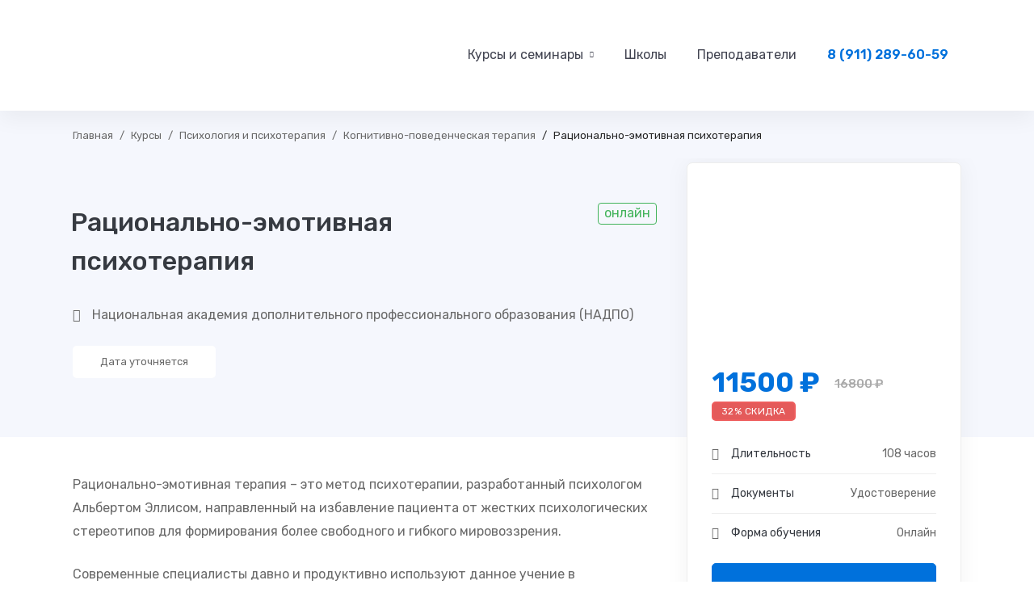

--- FILE ---
content_type: text/html; charset=UTF-8
request_url: https://allsem.ru/courses/racionalno-jemotivnaya-psihoterapiya/
body_size: 62518
content:
<!DOCTYPE html>
<html lang="ru-RU" prefix="og: https://ogp.me/ns#" >
<head><meta charset="UTF-8"><script>if(navigator.userAgent.match(/MSIE|Internet Explorer/i)||navigator.userAgent.match(/Trident\/7\..*?rv:11/i)){var href=document.location.href;if(!href.match(/[?&]nowprocket/)){if(href.indexOf("?")==-1){if(href.indexOf("#")==-1){document.location.href=href+"?nowprocket=1"}else{document.location.href=href.replace("#","?nowprocket=1#")}}else{if(href.indexOf("#")==-1){document.location.href=href+"&nowprocket=1"}else{document.location.href=href.replace("#","&nowprocket=1#")}}}}</script><script>class RocketLazyLoadScripts{constructor(e){this.triggerEvents=e,this.userEventHandler=this.triggerListener.bind(this),this.touchStartHandler=this._onTouchStart.bind(this),this.touchMoveHandler=this._onTouchMove.bind(this),this.touchEndHandler=this._onTouchEnd.bind(this),this.clickHandler=this._onClick.bind(this),this.interceptedClicks=[],this.delayedScripts={normal:[],async:[],defer:[]},this.allJQueries=[]}_addUserInteractionListener(e){document.hidden?e.triggerListener():(this.triggerEvents.forEach((t=>window.addEventListener(t,e.userEventHandler,{passive:!0}))),window.addEventListener("touchstart",e.touchStartHandler,{passive:!0}),window.addEventListener("mousedown",e.touchStartHandler),document.addEventListener("visibilitychange",e.userEventHandler))}_removeUserInteractionListener(){this.triggerEvents.forEach((e=>window.removeEventListener(e,this.userEventHandler,{passive:!0}))),document.removeEventListener("visibilitychange",this.userEventHandler)}_onTouchStart(e){window.addEventListener("touchend",this.touchEndHandler),window.addEventListener("mouseup",this.touchEndHandler),window.addEventListener("touchmove",this.touchMoveHandler,{passive:!0}),window.addEventListener("mousemove",this.touchMoveHandler),e.target.addEventListener("click",this.clickHandler),this._renameDOMAttribute(e.target,"onclick","rocket-onclick")}_onTouchMove(e){window.removeEventListener("touchend",this.touchEndHandler),window.removeEventListener("mouseup",this.touchEndHandler),window.removeEventListener("touchmove",this.touchMoveHandler,{passive:!0}),window.removeEventListener("mousemove",this.touchMoveHandler),e.target.removeEventListener("click",this.clickHandler),this._renameDOMAttribute(e.target,"rocket-onclick","onclick")}_onTouchEnd(e){window.removeEventListener("touchend",this.touchEndHandler),window.removeEventListener("mouseup",this.touchEndHandler),window.removeEventListener("touchmove",this.touchMoveHandler,{passive:!0}),window.removeEventListener("mousemove",this.touchMoveHandler)}_onClick(e){e.target.removeEventListener("click",this.clickHandler),this._renameDOMAttribute(e.target,"rocket-onclick","onclick"),this.interceptedClicks.push(e),e.preventDefault(),e.stopPropagation(),e.stopImmediatePropagation()}_replayClicks(){window.removeEventListener("touchstart",this.touchStartHandler,{passive:!0}),window.removeEventListener("mousedown",this.touchStartHandler),this.interceptedClicks.forEach((e=>{e.target.dispatchEvent(new MouseEvent("click",{view:e.view,bubbles:!0,cancelable:!0}))}))}_renameDOMAttribute(e,t,n){e.hasAttribute(t)&&(event.target.setAttribute(n,event.target.getAttribute(t)),event.target.removeAttribute(t))}triggerListener(){this._removeUserInteractionListener(this),"loading"===document.readyState?document.addEventListener("DOMContentLoaded",this._loadEverythingNow.bind(this)):this._loadEverythingNow()}async _loadEverythingNow(){this._delayEventListeners(),this._delayJQueryReady(this),this._handleDocumentWrite(),this._registerAllDelayedScripts(),this._preloadAllScripts(),await this._loadScriptsFromList(this.delayedScripts.normal),await this._loadScriptsFromList(this.delayedScripts.defer),await this._loadScriptsFromList(this.delayedScripts.async),await this._triggerDOMContentLoaded(),await this._triggerWindowLoad(),window.dispatchEvent(new Event("rocket-allScriptsLoaded")),this._replayClicks()}_registerAllDelayedScripts(){document.querySelectorAll("script[type=rocketlazyloadscript]").forEach((e=>{e.hasAttribute("src")?e.hasAttribute("async")&&!1!==e.async?this.delayedScripts.async.push(e):e.hasAttribute("defer")&&!1!==e.defer||"module"===e.getAttribute("data-rocket-type")?this.delayedScripts.defer.push(e):this.delayedScripts.normal.push(e):this.delayedScripts.normal.push(e)}))}async _transformScript(e){return await this._requestAnimFrame(),new Promise((t=>{const n=document.createElement("script");[...e.attributes].forEach((e=>{let t=e.nodeName;"type"!==t&&("data-rocket-type"===t&&(t="type"),n.setAttribute(t,e.nodeValue))})),e.hasAttribute("src")?(n.addEventListener("load",t),n.addEventListener("error",t)):(n.text=e.text,t()),e.parentNode.replaceChild(n,e)}))}async _loadScriptsFromList(e){const t=e.shift();return t?(await this._transformScript(t),this._loadScriptsFromList(e)):Promise.resolve()}_preloadAllScripts(){var e=document.createDocumentFragment();[...this.delayedScripts.normal,...this.delayedScripts.defer,...this.delayedScripts.async].forEach((t=>{const n=t.getAttribute("src");if(n){const t=document.createElement("link");t.href=n,t.rel="preload",t.as="script",e.appendChild(t)}})),document.head.appendChild(e)}_delayEventListeners(){let e={};function t(t,n){!function(t){function n(n){return e[t].eventsToRewrite.indexOf(n)>=0?"rocket-"+n:n}e[t]||(e[t]={originalFunctions:{add:t.addEventListener,remove:t.removeEventListener},eventsToRewrite:[]},t.addEventListener=function(){arguments[0]=n(arguments[0]),e[t].originalFunctions.add.apply(t,arguments)},t.removeEventListener=function(){arguments[0]=n(arguments[0]),e[t].originalFunctions.remove.apply(t,arguments)})}(t),e[t].eventsToRewrite.push(n)}function n(e,t){let n=e[t];Object.defineProperty(e,t,{get:()=>n||function(){},set(i){e["rocket"+t]=n=i}})}t(document,"DOMContentLoaded"),t(window,"DOMContentLoaded"),t(window,"load"),t(window,"pageshow"),t(document,"readystatechange"),n(document,"onreadystatechange"),n(window,"onload"),n(window,"onpageshow")}_delayJQueryReady(e){let t=window.jQuery;Object.defineProperty(window,"jQuery",{get:()=>t,set(n){if(n&&n.fn&&!e.allJQueries.includes(n)){n.fn.ready=n.fn.init.prototype.ready=function(t){e.domReadyFired?t.bind(document)(n):document.addEventListener("rocket-DOMContentLoaded",(()=>t.bind(document)(n)))};const t=n.fn.on;n.fn.on=n.fn.init.prototype.on=function(){if(this[0]===window){function e(e){return e.split(" ").map((e=>"load"===e||0===e.indexOf("load.")?"rocket-jquery-load":e)).join(" ")}"string"==typeof arguments[0]||arguments[0]instanceof String?arguments[0]=e(arguments[0]):"object"==typeof arguments[0]&&Object.keys(arguments[0]).forEach((t=>{delete Object.assign(arguments[0],{[e(t)]:arguments[0][t]})[t]}))}return t.apply(this,arguments),this},e.allJQueries.push(n)}t=n}})}async _triggerDOMContentLoaded(){this.domReadyFired=!0,await this._requestAnimFrame(),document.dispatchEvent(new Event("rocket-DOMContentLoaded")),await this._requestAnimFrame(),window.dispatchEvent(new Event("rocket-DOMContentLoaded")),await this._requestAnimFrame(),document.dispatchEvent(new Event("rocket-readystatechange")),await this._requestAnimFrame(),document.rocketonreadystatechange&&document.rocketonreadystatechange()}async _triggerWindowLoad(){await this._requestAnimFrame(),window.dispatchEvent(new Event("rocket-load")),await this._requestAnimFrame(),window.rocketonload&&window.rocketonload(),await this._requestAnimFrame(),this.allJQueries.forEach((e=>e(window).trigger("rocket-jquery-load"))),window.dispatchEvent(new Event("rocket-pageshow")),await this._requestAnimFrame(),window.rocketonpageshow&&window.rocketonpageshow()}_handleDocumentWrite(){const e=new Map;document.write=document.writeln=function(t){const n=document.currentScript,i=document.createRange(),r=n.parentElement;let o=e.get(n);void 0===o&&(o=n.nextSibling,e.set(n,o));const s=document.createDocumentFragment();i.setStart(s,0),s.appendChild(i.createContextualFragment(t)),r.insertBefore(s,o)}}async _requestAnimFrame(){return document.hidden?new Promise((e=>setTimeout(e))):new Promise((e=>requestAnimationFrame(e)))}static run(){if(navigator.userAgent.match(/90.0.4430.212|lighthouse|pingdom|dareboost|ptst/i)){const e=new RocketLazyLoadScripts(["keydown","mousedown","mousemove","touchmove","touchstart","touchend","wheel"]);e._addUserInteractionListener(e)} else {const e=new RocketLazyLoadScripts(["load"]);e._addUserInteractionListener(e)}}}RocketLazyLoadScripts.run();</script>
		
	<meta name="viewport" content="width=device-width, initial-scale=1">
	<link rel="profile" href="https://gmpg.org/xfn/11">
			
	
	<script type="rocketlazyloadscript" id="yookassa-own-payment-methods-head">
window.yookassaOwnPaymentMethods = ["yookassa_widget"];
</script>

<!-- SEO от Rank Math - https://s.rankmath.com/home -->
<link media="all" href="https://allsem.ru/wp-content/cache/autoptimize/css/autoptimize_3f894692309e4408054e0c152ab193ca.css" rel="stylesheet"><title>Обучение: Рационально-эмотивная психотерапия</title>
<meta name="description" content="Курс обучения от НАДПО. Документ о прохождении обучения «Рационально-эмотивная психотерапия»."/>
<meta name="robots" content="follow, index, max-snippet:-1, max-video-preview:-1, max-image-preview:large"/>
<link rel="canonical" href="https://allsem.ru/courses/racionalno-jemotivnaya-psihoterapiya/" />
<meta property="og:locale" content="ru_RU" />
<meta property="og:type" content="article" />
<meta property="og:title" content="Обучение: Рационально-эмотивная психотерапия" />
<meta property="og:description" content="Курс обучения от НАДПО. Документ о прохождении обучения «Рационально-эмотивная психотерапия»." />
<meta property="og:url" content="https://allsem.ru/courses/racionalno-jemotivnaya-psihoterapiya/" />
<meta property="og:site_name" content="ALLSEM" />
<meta property="og:image" content="https://allsem.ru/wp-content/uploads/2023/04/racionalno-jemotivnaya-psihoterapiya.jpg" />
<meta property="og:image:secure_url" content="https://allsem.ru/wp-content/uploads/2023/04/racionalno-jemotivnaya-psihoterapiya.jpg" />
<meta property="og:image:width" content="1500" />
<meta property="og:image:height" content="1000" />
<meta property="og:image:alt" content="РЭПТ" />
<meta property="og:image:type" content="image/jpeg" />
<meta name="twitter:card" content="summary" />
<meta name="twitter:title" content="Обучение: Рационально-эмотивная психотерапия" />
<meta name="twitter:description" content="Курс обучения от НАДПО. Документ о прохождении обучения «Рационально-эмотивная психотерапия»." />
<meta name="twitter:image" content="https://allsem.ru/wp-content/uploads/2023/04/racionalno-jemotivnaya-psihoterapiya.jpg" />
<!-- /Rank Math WordPress SEO плагин -->

<link rel='dns-prefetch' href='//www.google.com' />
<link href='https://fonts.gstatic.com' crossorigin rel='preconnect' />
<link rel="alternate" type="application/rss+xml" title="ALLSEM &raquo; Лента" href="https://allsem.ru/feed/" />
<link rel="alternate" type="application/rss+xml" title="ALLSEM &raquo; Лента комментариев" href="https://allsem.ru/comments/feed/" />
<style id='wp-img-auto-sizes-contain-inline-css' type='text/css'>
img:is([sizes=auto i],[sizes^="auto," i]){contain-intrinsic-size:3000px 1500px}
/*# sourceURL=wp-img-auto-sizes-contain-inline-css */
</style>


<style id='global-styles-inline-css' type='text/css'>
:root{--wp--preset--aspect-ratio--square: 1;--wp--preset--aspect-ratio--4-3: 4/3;--wp--preset--aspect-ratio--3-4: 3/4;--wp--preset--aspect-ratio--3-2: 3/2;--wp--preset--aspect-ratio--2-3: 2/3;--wp--preset--aspect-ratio--16-9: 16/9;--wp--preset--aspect-ratio--9-16: 9/16;--wp--preset--color--black: #000000;--wp--preset--color--cyan-bluish-gray: #abb8c3;--wp--preset--color--white: #ffffff;--wp--preset--color--pale-pink: #f78da7;--wp--preset--color--vivid-red: #cf2e2e;--wp--preset--color--luminous-vivid-orange: #ff6900;--wp--preset--color--luminous-vivid-amber: #fcb900;--wp--preset--color--light-green-cyan: #7bdcb5;--wp--preset--color--vivid-green-cyan: #00d084;--wp--preset--color--pale-cyan-blue: #8ed1fc;--wp--preset--color--vivid-cyan-blue: #0693e3;--wp--preset--color--vivid-purple: #9b51e0;--wp--preset--gradient--vivid-cyan-blue-to-vivid-purple: linear-gradient(135deg,rgb(6,147,227) 0%,rgb(155,81,224) 100%);--wp--preset--gradient--light-green-cyan-to-vivid-green-cyan: linear-gradient(135deg,rgb(122,220,180) 0%,rgb(0,208,130) 100%);--wp--preset--gradient--luminous-vivid-amber-to-luminous-vivid-orange: linear-gradient(135deg,rgb(252,185,0) 0%,rgb(255,105,0) 100%);--wp--preset--gradient--luminous-vivid-orange-to-vivid-red: linear-gradient(135deg,rgb(255,105,0) 0%,rgb(207,46,46) 100%);--wp--preset--gradient--very-light-gray-to-cyan-bluish-gray: linear-gradient(135deg,rgb(238,238,238) 0%,rgb(169,184,195) 100%);--wp--preset--gradient--cool-to-warm-spectrum: linear-gradient(135deg,rgb(74,234,220) 0%,rgb(151,120,209) 20%,rgb(207,42,186) 40%,rgb(238,44,130) 60%,rgb(251,105,98) 80%,rgb(254,248,76) 100%);--wp--preset--gradient--blush-light-purple: linear-gradient(135deg,rgb(255,206,236) 0%,rgb(152,150,240) 100%);--wp--preset--gradient--blush-bordeaux: linear-gradient(135deg,rgb(254,205,165) 0%,rgb(254,45,45) 50%,rgb(107,0,62) 100%);--wp--preset--gradient--luminous-dusk: linear-gradient(135deg,rgb(255,203,112) 0%,rgb(199,81,192) 50%,rgb(65,88,208) 100%);--wp--preset--gradient--pale-ocean: linear-gradient(135deg,rgb(255,245,203) 0%,rgb(182,227,212) 50%,rgb(51,167,181) 100%);--wp--preset--gradient--electric-grass: linear-gradient(135deg,rgb(202,248,128) 0%,rgb(113,206,126) 100%);--wp--preset--gradient--midnight: linear-gradient(135deg,rgb(2,3,129) 0%,rgb(40,116,252) 100%);--wp--preset--font-size--small: 13px;--wp--preset--font-size--medium: 20px;--wp--preset--font-size--large: 36px;--wp--preset--font-size--x-large: 42px;--wp--preset--spacing--20: 0.44rem;--wp--preset--spacing--30: 0.67rem;--wp--preset--spacing--40: 1rem;--wp--preset--spacing--50: 1.5rem;--wp--preset--spacing--60: 2.25rem;--wp--preset--spacing--70: 3.38rem;--wp--preset--spacing--80: 5.06rem;--wp--preset--shadow--natural: 6px 6px 9px rgba(0, 0, 0, 0.2);--wp--preset--shadow--deep: 12px 12px 50px rgba(0, 0, 0, 0.4);--wp--preset--shadow--sharp: 6px 6px 0px rgba(0, 0, 0, 0.2);--wp--preset--shadow--outlined: 6px 6px 0px -3px rgb(255, 255, 255), 6px 6px rgb(0, 0, 0);--wp--preset--shadow--crisp: 6px 6px 0px rgb(0, 0, 0);}:where(.is-layout-flex){gap: 0.5em;}:where(.is-layout-grid){gap: 0.5em;}body .is-layout-flex{display: flex;}.is-layout-flex{flex-wrap: wrap;align-items: center;}.is-layout-flex > :is(*, div){margin: 0;}body .is-layout-grid{display: grid;}.is-layout-grid > :is(*, div){margin: 0;}:where(.wp-block-columns.is-layout-flex){gap: 2em;}:where(.wp-block-columns.is-layout-grid){gap: 2em;}:where(.wp-block-post-template.is-layout-flex){gap: 1.25em;}:where(.wp-block-post-template.is-layout-grid){gap: 1.25em;}.has-black-color{color: var(--wp--preset--color--black) !important;}.has-cyan-bluish-gray-color{color: var(--wp--preset--color--cyan-bluish-gray) !important;}.has-white-color{color: var(--wp--preset--color--white) !important;}.has-pale-pink-color{color: var(--wp--preset--color--pale-pink) !important;}.has-vivid-red-color{color: var(--wp--preset--color--vivid-red) !important;}.has-luminous-vivid-orange-color{color: var(--wp--preset--color--luminous-vivid-orange) !important;}.has-luminous-vivid-amber-color{color: var(--wp--preset--color--luminous-vivid-amber) !important;}.has-light-green-cyan-color{color: var(--wp--preset--color--light-green-cyan) !important;}.has-vivid-green-cyan-color{color: var(--wp--preset--color--vivid-green-cyan) !important;}.has-pale-cyan-blue-color{color: var(--wp--preset--color--pale-cyan-blue) !important;}.has-vivid-cyan-blue-color{color: var(--wp--preset--color--vivid-cyan-blue) !important;}.has-vivid-purple-color{color: var(--wp--preset--color--vivid-purple) !important;}.has-black-background-color{background-color: var(--wp--preset--color--black) !important;}.has-cyan-bluish-gray-background-color{background-color: var(--wp--preset--color--cyan-bluish-gray) !important;}.has-white-background-color{background-color: var(--wp--preset--color--white) !important;}.has-pale-pink-background-color{background-color: var(--wp--preset--color--pale-pink) !important;}.has-vivid-red-background-color{background-color: var(--wp--preset--color--vivid-red) !important;}.has-luminous-vivid-orange-background-color{background-color: var(--wp--preset--color--luminous-vivid-orange) !important;}.has-luminous-vivid-amber-background-color{background-color: var(--wp--preset--color--luminous-vivid-amber) !important;}.has-light-green-cyan-background-color{background-color: var(--wp--preset--color--light-green-cyan) !important;}.has-vivid-green-cyan-background-color{background-color: var(--wp--preset--color--vivid-green-cyan) !important;}.has-pale-cyan-blue-background-color{background-color: var(--wp--preset--color--pale-cyan-blue) !important;}.has-vivid-cyan-blue-background-color{background-color: var(--wp--preset--color--vivid-cyan-blue) !important;}.has-vivid-purple-background-color{background-color: var(--wp--preset--color--vivid-purple) !important;}.has-black-border-color{border-color: var(--wp--preset--color--black) !important;}.has-cyan-bluish-gray-border-color{border-color: var(--wp--preset--color--cyan-bluish-gray) !important;}.has-white-border-color{border-color: var(--wp--preset--color--white) !important;}.has-pale-pink-border-color{border-color: var(--wp--preset--color--pale-pink) !important;}.has-vivid-red-border-color{border-color: var(--wp--preset--color--vivid-red) !important;}.has-luminous-vivid-orange-border-color{border-color: var(--wp--preset--color--luminous-vivid-orange) !important;}.has-luminous-vivid-amber-border-color{border-color: var(--wp--preset--color--luminous-vivid-amber) !important;}.has-light-green-cyan-border-color{border-color: var(--wp--preset--color--light-green-cyan) !important;}.has-vivid-green-cyan-border-color{border-color: var(--wp--preset--color--vivid-green-cyan) !important;}.has-pale-cyan-blue-border-color{border-color: var(--wp--preset--color--pale-cyan-blue) !important;}.has-vivid-cyan-blue-border-color{border-color: var(--wp--preset--color--vivid-cyan-blue) !important;}.has-vivid-purple-border-color{border-color: var(--wp--preset--color--vivid-purple) !important;}.has-vivid-cyan-blue-to-vivid-purple-gradient-background{background: var(--wp--preset--gradient--vivid-cyan-blue-to-vivid-purple) !important;}.has-light-green-cyan-to-vivid-green-cyan-gradient-background{background: var(--wp--preset--gradient--light-green-cyan-to-vivid-green-cyan) !important;}.has-luminous-vivid-amber-to-luminous-vivid-orange-gradient-background{background: var(--wp--preset--gradient--luminous-vivid-amber-to-luminous-vivid-orange) !important;}.has-luminous-vivid-orange-to-vivid-red-gradient-background{background: var(--wp--preset--gradient--luminous-vivid-orange-to-vivid-red) !important;}.has-very-light-gray-to-cyan-bluish-gray-gradient-background{background: var(--wp--preset--gradient--very-light-gray-to-cyan-bluish-gray) !important;}.has-cool-to-warm-spectrum-gradient-background{background: var(--wp--preset--gradient--cool-to-warm-spectrum) !important;}.has-blush-light-purple-gradient-background{background: var(--wp--preset--gradient--blush-light-purple) !important;}.has-blush-bordeaux-gradient-background{background: var(--wp--preset--gradient--blush-bordeaux) !important;}.has-luminous-dusk-gradient-background{background: var(--wp--preset--gradient--luminous-dusk) !important;}.has-pale-ocean-gradient-background{background: var(--wp--preset--gradient--pale-ocean) !important;}.has-electric-grass-gradient-background{background: var(--wp--preset--gradient--electric-grass) !important;}.has-midnight-gradient-background{background: var(--wp--preset--gradient--midnight) !important;}.has-small-font-size{font-size: var(--wp--preset--font-size--small) !important;}.has-medium-font-size{font-size: var(--wp--preset--font-size--medium) !important;}.has-large-font-size{font-size: var(--wp--preset--font-size--large) !important;}.has-x-large-font-size{font-size: var(--wp--preset--font-size--x-large) !important;}
/*# sourceURL=global-styles-inline-css */
</style>

<style id='classic-theme-styles-inline-css' type='text/css'>
/*! This file is auto-generated */
.wp-block-button__link{color:#fff;background-color:#32373c;border-radius:9999px;box-shadow:none;text-decoration:none;padding:calc(.667em + 2px) calc(1.333em + 2px);font-size:1.125em}.wp-block-file__button{background:#32373c;color:#fff;text-decoration:none}
/*# sourceURL=/wp-includes/css/classic-themes.min.css */
</style>






<style id='tutor-frontend-inline-css' type='text/css'>
:root{ --tutor-primary-color: #3e64de; --tutor-primary-hover-color: #395bca; --tutor-text-color: #212327;}
/*# sourceURL=tutor-frontend-inline-css */
</style>
<style id='woocommerce-inline-inline-css' type='text/css'>
.woocommerce form .form-row .required { visibility: visible; }
/*# sourceURL=woocommerce-inline-inline-css */
</style>








<style id='edumall-style-inline-css' type='text/css'>
:root {
				--edumall-typography-body-font-family: Rubik;
				--edumall-typography-body-font-size: 16px;
				--edumall-typography-body-font-weight: 400;
				--edumall-typography-body-line-height: 1.86;
				--edumall-typography-body-letter-spacing: 0em;
				--edumall-typography-headings-font-family: Rubik;
				--edumall-typography-headings-font-weight: 400;
				--edumall-typography-headings-line-height: 1.3;
				--edumall-typography-headings-letter-spacing: 0em;
				--edumall-color-primary: #0071dc;
				--edumall-color-primary-rgb: 0, 113, 220;
				--edumall-color-secondary: #ffc221;
				--edumall-color-third: #031f42;
				--edumall-color-text: #696969;
				--edumall-color-text-bit-lighten: #7e7e7e;
				--edumall-color-text-lighten: #ababab;
				--edumall-color-heading: #363a41;
				--edumall-color-link: #696969;
				--edumall-color-link-hover: #0071dc;
				--edumall-color-box-white-background: #fff;
				--edumall-color-box-white-border: #ededed;
				--edumall-color-box-grey-background: #f8f8f8;
				--edumall-color-box-light-grey-background: #f9f9fb;
				--edumall-color-box-fill-separator: #eee;
				--edumall-color-box-border: #eee;
				--edumall-color-box-border-lighten: #ededed;
				--edumall-color-form-text: #252525;
				--edumall-color-form-border: #f8f8f8;
				--edumall-color-form-background: #f8f8f8;
				--edumall-color-form-focus-text: #252525;
				--edumall-color-form-focus-border: #0071dc;
				--edumall-color-form-focus-background: #fff;
				--edumall-color-sub-menu-border: #ededed;
				--edumall-color-sub-menu-background: #fff;
			}
.boxed{max-width:1200px}::-moz-selection{color:#fff;background-color:#0071dc}::selection{color:#fff;background-color:#0071dc}.primary-fill-color{fill:#0071dc}mark,.primary-color.primary-color,.growl-close:hover,.link-transition-02,.edumall-infinite-loader,.edumall-blog-caption-style-03 .tm-button,.tm-portfolio .post-categories a:hover,.tm-portfolio .post-title a:hover,.edumall-timeline.style-01 .title,.edumall-timeline.style-01 .timeline-dot,.tm-google-map .style-signal .animated-dot,.edumall-list .marker,.tm-social-networks .link:hover,.tm-social-networks.style-solid-rounded-icon .link,.edumall-team-member-style-01 .social-networks a:hover,.edumall-modern-carousel-style-02 .slide-button,.tm-slider a:hover .heading,.woosw-area .woosw-inner .woosw-content .woosw-content-bot .woosw-content-bot-inner .woosw-page a:hover,.woosw-continue:hover,.tm-menu .menu-price,.woocommerce-widget-layered-nav-list a:hover,.blog-nav-links h6:before,.page-main-content .search-form .search-submit,.page-sidebar .widget_pages .current-menu-item>a,.page-sidebar .widget_nav_menu .current-menu-item>a,.comment-list .comment-actions a:hover,.portfolio-nav-links.style-01 .inner>a:hover,.portfolio-nav-links.style-02 .nav-list .hover,.edumall-nice-select-wrap .edumall-nice-select li.selected:before,.elementor-widget-tm-icon-box.edumall-icon-box-style-01 .edumall-box:hover div.tm-button.style-text,.elementor-widget-tm-icon-box.edumall-icon-box-style-01 a.tm-button.style-text:hover,.tm-image-box.edumall-box:hover div.tm-button.style-text,.tm-image-box a.tm-button.style-text:hover,form.isw-swatches.isw-swatches--in-single .isw-swatch--isw_text .isw-term.isw-enabled:hover,form.isw-swatches.isw-swatches--in-single .isw-swatch--isw_text .isw-term.isw-selected,.wishlist-btn.style-02 a:hover,.compare-btn.style-02 a:hover,.order-by .selected-order a,.edumall-product-price-filter .current-state,.cart-collaterals .order-total .amount,.woocommerce-mini-cart__empty-message .empty-basket,.woocommerce .cart_list.product_list_widget a:hover,.woocommerce .cart.shop_table td.product-name a:hover,.woocommerce ul.product_list_widget li .product-title:hover,.entry-product-meta a:hover,.edumall-product .woocommerce-loop-product__title a:hover,.edumall-product .loop-product__category a:hover,.popup-product-quick-view .product_title a:hover,.woocommerce .wc_payment_methods .payment-selected .payment_title,.woocommerce .wc_payment_methods .payment_title:hover,.woocommerce-MyAccount-content .woocommerce-Address-title a,.woosw-area.woosw-area .woosw-inner .woosw-content .woosw-content-mid table.woosw-content-items .woosw-content-item .woosw-content-item--title a:hover,.woosc-area .woosc-inner .woosc-table .woosc-table-inner .woosc-table-items table thead tr th a:hover,.woosc-area .woosc-inner .woosc-table .woosc-table-inner .woosc-table-items .button,.woocommerce nav.woocommerce-pagination ul li a:hover{color:#0071dc}.primary-background-color,.link-transition-02:after,.wp-block-tag-cloud a:hover,.wp-block-calendar #today,.edumall-nice-select-wrap .edumall-nice-select li:hover,.edumall-progress .progress-bar,.edumall-link-animate-border .heading-primary a mark:after,.edumall-blog-caption-style-03 .tm-button.style-bottom-line .button-content-wrapper:after,.hint--primary:after,[data-fp-section-skin='dark'] #fp-nav ul li a span,[data-fp-section-skin='dark'] .fp-slidesNav ul li a span,.page-scroll-up,.top-bar-01 .top-bar-button,.tm-social-networks.style-flat-rounded-icon .link:hover,.tm-swiper .swiper-pagination-progressbar .swiper-pagination-progressbar-fill,.tm-social-networks.style-flat-rounded-icon .link,.tm-social-networks.style-solid-rounded-icon .link:hover,.portfolio-overlay-group-01.portfolio-overlay-colored-faded .post-overlay,.edumall-modern-carousel .slide-tag,.edumall-light-gallery .edumall-box .edumall-overlay,.edumall-modern-carousel-style-02 .slide-button:after,.tm-gradation .item:hover .count,.nav-links a:hover,.single-post .entry-post-feature.post-quote,.entry-portfolio-feature .gallery-item .overlay,.widget_calendar #today,.page-main-content .search-form .search-submit:hover,.woocommerce-notice,.wishlist-btn.style-01 a:hover,.compare-btn.style-01 a:hover,.edumall-product.style-grid .quick-view-icon:hover,.edumall-product.style-grid .woocommerce_loop_add_to_cart_wrap a:hover,.woosc-area .woosc-inner .woosc-table .woosc-table-inner .woosc-table-items .button:hover,.woocommerce nav.woocommerce-pagination ul li span.current,.woocommerce-info,.woocommerce-message,.woocommerce-MyAccount-navigation .is-active a,.woocommerce-MyAccount-navigation a:hover,.edumall-wp-widget-product-layered-nav ul.show-display-check-list .chosen>a:before,.edumall-wp-widget-product-categories-layered-nav ul.show-display-check-list .chosen>a:before{background-color:#0071dc}.primary-background-color-important,.lg-progress-bar .lg-progress{background-color:#0071dc!important}.wp-block-quote,.wp-block-quote.has-text-align-right,.wp-block-quote.has-text-align-right,.edumall-nice-select-wrap.focused .edumall-nice-select-current,.edumall-nice-select-wrap .edumall-nice-select-current:hover,.page-search-popup .search-field,.tm-social-networks.style-solid-rounded-icon .link,.tm-popup-video.type-button .video-play,.widget_pages .current-menu-item,.widget_nav_menu .current-menu-item,.insight-core-bmw .current-menu-item,form.isw-swatches.isw-swatches--in-single .isw-swatch--isw_text .isw-term.isw-selected,.wishlist-btn.style-01 a:hover,.compare-btn.style-01 a:hover,.edumall-wp-widget-product-layered-nav ul.show-display-check-list a:hover:before,.edumall-wp-widget-product-categories-layered-nav ul.show-display-check-list a:hover:before,body.woocommerce-cart table.cart td.actions .coupon .input-text:focus,.woocommerce.single-product div.product .images .thumbnails .item img:hover{border-color:#0071dc}.single-product .woo-single-gallery .edumall-thumbs-swiper .swiper-slide:hover img,.single-product .woo-single-gallery .edumall-thumbs-swiper .swiper-slide-thumb-active img,.lg-outer .lg-thumb-item.active,.lg-outer .lg-thumb-item:hover{border-color:#0071dc!important}.hint--primary.hint--top-left:before,.hint--primary.hint--top-right:before,.hint--primary.hint--top:before{border-top-color:#0071dc}.hint--primary.hint--right:before{border-right-color:#0071dc}.hint--primary.hint--bottom-left:before,.hint--primary.hint--bottom-right:before,.hint--primary.hint--bottom:before,.mini-cart .widget_shopping_cart_content,.single-product .woocommerce-tabs li.active{border-bottom-color:#0071dc}.hint--primary.hint--left:before,.tm-popup-video.type-button .video-play-icon:before{border-left-color:#0071dc}.edumall-accordion-style-01 .edumall-accordion .accordion-section.active .accordion-header,.edumall-accordion-style-01 .edumall-accordion .accordion-section:hover .accordion-header{background-color:rgba(0,113,220,0.7)}.portfolio-overlay-group-01 .post-overlay{background-color:rgba(0,113,220,0.8)}.secondary-color-important{color:#ffc221 !important}.secondary-background-color,.hint--secondary:after,.tm-button.style-flat.button-secondary-lighten:after{background-color:#ffc221}.edumall-event-carousel .event-overlay-background{background-color:rgba(255,194,33,0.6)}.tm-zoom-meeting .zoom-countdown .countdown-content .text{color:rgba(255,194,33,0.7)}.tm-button.style-flat.button-secondary-lighten:before{background-color:rgba(255,194,33,0.3)}.tm-button.style-flat.button-secondary-lighten{color:#031f42 !important}.hint--secondary.hint--top-left:before,.hint--secondary.hint--top-right:before,.hint--secondary.hint--top:before{border-top-color:#ffc221}.hint--secondary.hint--right:before{border-right-color:#ffc221}.hint--secondary.hint--bottom-left:before,.hint--secondary.hint--bottom-right:before,.hint--secondary.hint--bottom:before{border-bottom-color:#ffc221}.hint--secondary.hint--left:before{border-left-color:#ffc221}.secondary-border-color{border-color:#ffc221}.secondary-fill-color{fill:#ffc221}.lg-backdrop{background-color:#000 !important}.page-mobile-main-menu>.inner{background-color:#1e73be}
/*# sourceURL=edumall-style-inline-css */
</style>






<style id='elementor-frontend-inline-css' type='text/css'>
.elementor-kit-6722{--e-global-color-primary:#6EC1E4;--e-global-color-secondary:#54595F;--e-global-color-text:#7A7A7A;--e-global-color-accent:#61CE70;--e-global-typography-primary-font-family:"Roboto";--e-global-typography-primary-font-weight:600;--e-global-typography-secondary-font-family:"Roboto Slab";--e-global-typography-secondary-font-weight:400;--e-global-typography-text-font-family:"Roboto";--e-global-typography-text-font-weight:400;--e-global-typography-accent-font-family:"Roboto";--e-global-typography-accent-font-weight:500;}.elementor-kit-6722 e-page-transition{background-color:#FFBC7D;}.elementor-section.elementor-section-boxed > .elementor-container{max-width:1140px;}.e-con{--container-max-width:1140px;}.elementor-widget:not(:last-child){margin-block-end:20px;}.elementor-element{--widgets-spacing:20px 20px;--widgets-spacing-row:20px;--widgets-spacing-column:20px;}{}h1.entry-title{display:var(--page-title-display);}@media(max-width:1024px){.elementor-section.elementor-section-boxed > .elementor-container{max-width:1024px;}.e-con{--container-max-width:1024px;}}@media(max-width:767px){.elementor-section.elementor-section-boxed > .elementor-container{max-width:767px;}.e-con{--container-max-width:767px;}}
.elementor-25990 .elementor-element.elementor-element-739957ba > .elementor-container.elementor-container{max-width:1170px;}.elementor-25990 .elementor-element.elementor-element-739957ba > .elementor-container > .elementor-row{align-items:stretch;}.elementor-25990 .elementor-element.elementor-element-739957ba{margin-top:30px;margin-bottom:40px;z-index:1;}.elementor-25990 .elementor-element.elementor-element-3ce2e5a8 > .elementor-element-populated.elementor-element-populated{padding:15px 0px 15px 0px;}.elementor-25990 .elementor-element.elementor-element-3531edd4 > .elementor-container > .elementor-row{align-items:stretch;}.elementor-25990 .elementor-element.elementor-element-3531edd4 > .elementor-container > .elementor-column > .elementor-widget-wrap{align-content:center;align-items:center;}.elementor-25990 .elementor-element.elementor-element-3531edd4{overflow:hidden;border-style:solid;border-width:1px 1px 1px 1px;border-color:#CFE2F7;transition:background 0.3s, border 0.3s, border-radius 0.3s, box-shadow 0.3s;padding:37px 40px 37px 40px;}.elementor-25990 .elementor-element.elementor-element-3531edd4:not(.elementor-motion-effects-element-type-background), .elementor-25990 .elementor-element.elementor-element-3531edd4 > .elementor-motion-effects-container > .elementor-motion-effects-layer{background-color:#DCEDFE;}.elementor-25990 .elementor-element.elementor-element-3531edd4, .elementor-25990 .elementor-element.elementor-element-3531edd4 > .elementor-background-overlay{border-radius:8px 8px 8px 8px;}.elementor-25990 .elementor-element.elementor-element-3531edd4 > .elementor-background-overlay{transition:background 0.3s, border-radius 0.3s, opacity 0.3s;}.elementor-bc-flex-widget .elementor-25990 .elementor-element.elementor-element-99cc821.elementor-column .elementor-widget-wrap{align-items:center;}.elementor-25990 .elementor-element.elementor-element-99cc821.elementor-column.elementor-element[data-element_type="column"] > .elementor-widget-wrap.elementor-element-populated{align-content:center;align-items:center;}.elementor-25990 .elementor-element.elementor-element-1a310027 .heading-primary{font-size:22px;font-weight:400;line-height:1.6em;color:#0071DC;}.elementor-25990 .elementor-element.elementor-element-1a310027 .heading-primary .stop-a{stop-color:#0071DC;}.elementor-25990 .elementor-element.elementor-element-1a310027 .heading-primary .stop-b{stop-color:#0071DC;}.elementor-25990 .elementor-element.elementor-element-1a310027 .heading-secondary{font-size:24px;font-weight:600;line-height:0.9em;color:#0071DC;}.elementor-25990 .elementor-element.elementor-element-1a310027 .heading-secondary .stop-a{stop-color:#0071DC;}.elementor-25990 .elementor-element.elementor-element-1a310027 .heading-secondary .stop-b{stop-color:#0071DC;}.elementor-25990 .elementor-element.elementor-element-1a310027 .heading-secondary-wrap{margin-bottom:0px;}.elementor-25990 .elementor-element.elementor-element-1a310027{z-index:1;}.elementor-bc-flex-widget .elementor-25990 .elementor-element.elementor-element-3415127d.elementor-column .elementor-widget-wrap{align-items:center;}.elementor-25990 .elementor-element.elementor-element-3415127d.elementor-column.elementor-element[data-element_type="column"] > .elementor-widget-wrap.elementor-element-populated{align-content:center;align-items:center;}.elementor-25990 .elementor-element.elementor-element-594ec3f7 *[class*=col-]{padding-right:calc( 20px/2 );padding-left:calc( 20px/2 );}.elementor-25990 .elementor-element.elementor-element-594ec3f7 .row{margin-left:calc( -20px/2 );margin-right:calc( -20px/2 );}.elementor-25990 .elementor-element.elementor-element-594ec3f7 .form-item, .elementor-25990 .elementor-element.elementor-element-594ec3f7 .form-group{margin-bottom:20px;}.elementor-25990 .elementor-element.elementor-element-370ace3c > .elementor-container.elementor-container{max-width:1170px;}.elementor-25990 .elementor-element.elementor-element-370ace3c > .elementor-container > .elementor-row{align-items:stretch;}.elementor-25990 .elementor-element.elementor-element-370ace3c:not(.elementor-motion-effects-element-type-background), .elementor-25990 .elementor-element.elementor-element-370ace3c > .elementor-motion-effects-container > .elementor-motion-effects-layer{background-color:#F3F5F7;}.elementor-25990 .elementor-element.elementor-element-370ace3c{transition:background 0.3s, border 0.3s, border-radius 0.3s, box-shadow 0.3s;margin-top:0px;margin-bottom:0px;padding:0px 0px 0px 0px;z-index:1;}.elementor-25990 .elementor-element.elementor-element-370ace3c > .elementor-background-overlay{transition:background 0.3s, border-radius 0.3s, opacity 0.3s;}.elementor-25990 .elementor-element.elementor-element-3ce8367a > .elementor-element-populated.elementor-element-populated{padding:15px 0px 15px 0px;}.elementor-25990 .elementor-element.elementor-element-8d265ca > .elementor-container > .elementor-row{align-items:center;}.elementor-25990 .elementor-element.elementor-element-8d265ca{overflow:hidden;transition:background 0.3s, border 0.3s, border-radius 0.3s, box-shadow 0.3s;margin-top:0px;margin-bottom:0px;padding:0px 0px 0px 0px;}.elementor-25990 .elementor-element.elementor-element-8d265ca, .elementor-25990 .elementor-element.elementor-element-8d265ca > .elementor-background-overlay{border-radius:8px 8px 8px 8px;}.elementor-25990 .elementor-element.elementor-element-8d265ca > .elementor-background-overlay{transition:background 0.3s, border-radius 0.3s, opacity 0.3s;}.elementor-bc-flex-widget .elementor-25990 .elementor-element.elementor-element-44b9ca07.elementor-column .elementor-widget-wrap{align-items:center;}.elementor-25990 .elementor-element.elementor-element-44b9ca07.elementor-column.elementor-element[data-element_type="column"] > .elementor-widget-wrap.elementor-element-populated{align-content:center;align-items:center;}.elementor-25990 .elementor-element.elementor-element-44b9ca07 > .elementor-element-populated{margin:0px 0px 0px 0px;--e-column-margin-right:0px;--e-column-margin-left:0px;}.elementor-25990 .elementor-element.elementor-element-44b9ca07 > .elementor-element-populated.elementor-element-populated{padding:0px 0px 0px 0px;}.elementor-25990 .elementor-element.elementor-element-50f5467e{color:#9B9B9B;width:auto;max-width:auto;}.elementor-25990 .elementor-element.elementor-element-ed0ee31{text-align:center;color:#9B9B9B;width:auto;max-width:auto;}.elementor-25990 .elementor-element.elementor-element-365793e4{text-align:center;color:#9B9B9B;width:auto;max-width:auto;}.elementor-25990 .elementor-element.elementor-element-7fb07ef7{text-align:right;color:#9B9B9B;width:auto;max-width:auto;}.elementor-25990 .elementor-element.elementor-element-4bc40867 > .elementor-container.elementor-container{max-width:1200px;}.elementor-25990 .elementor-element.elementor-element-4bc40867 > .elementor-container > .elementor-row{align-items:stretch;}.elementor-25990 .elementor-element.elementor-element-4bc40867:not(.elementor-motion-effects-element-type-background), .elementor-25990 .elementor-element.elementor-element-4bc40867 > .elementor-motion-effects-container > .elementor-motion-effects-layer{background-color:#F5F5F5;}.elementor-25990 .elementor-element.elementor-element-4bc40867 > .elementor-background-overlay{background-image:url("https://allsem.ru/wp-content/uploads/2021/05/ves-mir-kursov-allsem.jpg");background-position:top center;opacity:0.58;transition:background 0.3s, border-radius 0.3s, opacity 0.3s;}.elementor-25990 .elementor-element.elementor-element-4bc40867{transition:background 0.3s, border 0.3s, border-radius 0.3s, box-shadow 0.3s;color:#9B9B9B;padding:77px 0px 0px 0px;}.elementor-25990 .elementor-element.elementor-element-4bc40867 a{color:#9B9B9B;}.elementor-25990 .elementor-element.elementor-element-4bc40867 a:hover{color:#0071DC;}.elementor-25990 .elementor-element.elementor-element-564fc972 > .elementor-container.elementor-container{max-width:1440px;}.elementor-25990 .elementor-element.elementor-element-564fc972 > .elementor-container > .elementor-row{align-items:stretch;}.elementor-25990 .elementor-element.elementor-element-564fc972{margin-top:0px;margin-bottom:29px;}.elementor-bc-flex-widget .elementor-25990 .elementor-element.elementor-element-25eafeeb.elementor-column .elementor-widget-wrap{align-items:center;}.elementor-25990 .elementor-element.elementor-element-25eafeeb.elementor-column.elementor-element[data-element_type="column"] > .elementor-widget-wrap.elementor-element-populated{align-content:center;align-items:center;}.elementor-25990 .elementor-element.elementor-element-7a1108e8{text-align:start;}.elementor-25990 .elementor-element.elementor-element-7a1108e8 img{width:148px;}.elementor-25990 .elementor-element.elementor-element-7a1108e8 > .elementor-widget-container{margin:0px 0px 28px 0px;}.elementor-25990 .elementor-element.elementor-element-5775d526 .elementor-widget-container{display:flex;justify-content:flex-start;}.elementor-25990 .elementor-element.elementor-element-5775d526 .heading-primary{font-size:18px;font-weight:500;line-height:37px;color:#0071DC;}.elementor-25990 .elementor-element.elementor-element-5775d526 .heading-primary .stop-a{stop-color:#0071DC;}.elementor-25990 .elementor-element.elementor-element-5775d526 .heading-primary .stop-b{stop-color:#0071DC;}.elementor-25990 .elementor-element.elementor-element-5775d526 .heading-primary > a:hover{color:#8A8A8A;}.elementor-25990 .elementor-element.elementor-element-5775d526 .heading-primary > a:hover .stop-a{stop-color:#8A8A8A;}.elementor-25990 .elementor-element.elementor-element-5775d526 .heading-primary > a:hover .stop-b{stop-color:#8A8A8A;}.elementor-25990 .elementor-element.elementor-element-5775d526 .heading-primary mark{color:#0071DC;}.elementor-25990 .elementor-element.elementor-element-5775d526 .heading-primary mark .stop-a{stop-color:#0071DC;}.elementor-25990 .elementor-element.elementor-element-5775d526 .heading-primary mark .stop-b{stop-color:#0071DC;}.elementor-25990 .elementor-element.elementor-element-5775d526 > .elementor-widget-container{margin:0px 0px 6px 0px;}.elementor-25990 .elementor-element.elementor-element-166bb1f2{color:#848484;font-size:16px;line-height:1.5em;}.elementor-25990 .elementor-element.elementor-element-166bb1f2 > .elementor-widget-container{margin:10px 0px 20px 0px;}.elementor-25990 .elementor-element.elementor-element-c4ca24c .heading-primary{font-size:16px;font-weight:500;line-height:33px;color:#696969;}.elementor-25990 .elementor-element.elementor-element-c4ca24c .heading-primary .stop-a{stop-color:#696969;}.elementor-25990 .elementor-element.elementor-element-c4ca24c .heading-primary .stop-b{stop-color:#696969;}.elementor-25990 .elementor-element.elementor-element-410664d9 .heading-primary{font-size:16px;font-weight:500;line-height:33px;color:#696969;}.elementor-25990 .elementor-element.elementor-element-410664d9 .heading-primary .stop-a{stop-color:#696969;}.elementor-25990 .elementor-element.elementor-element-410664d9 .heading-primary .stop-b{stop-color:#696969;}.elementor-25990 .elementor-element.elementor-element-410664d9 > .elementor-widget-container{padding:0px 0px 0px 3px;}.elementor-25990 .elementor-element.elementor-element-1b81a85b{--divider-border-style:solid;--divider-color:#ECECEC;--divider-border-width:2px;}.elementor-25990 .elementor-element.elementor-element-1b81a85b .elementor-divider-separator{width:100%;}.elementor-25990 .elementor-element.elementor-element-1b81a85b .elementor-divider{padding-top:15px;padding-bottom:15px;}.elementor-25990 .elementor-element.elementor-element-621463bb{--spacer-size:30px;}.elementor-25990 .elementor-element.elementor-element-2a8b407b .elementor-button{fill:#FFFFFF;color:#FFFFFF;}.elementor-25990 .elementor-element.elementor-element-4c719762 .heading-primary{font-size:16px;font-weight:700;line-height:30px;color:#363A41;}.elementor-25990 .elementor-element.elementor-element-4c719762 .heading-primary .stop-a{stop-color:#363A41;}.elementor-25990 .elementor-element.elementor-element-4c719762 .heading-primary .stop-b{stop-color:#363A41;}.elementor-25990 .elementor-element.elementor-element-4c719762 > .elementor-widget-container{margin:0px 0px 17px 0px;}.elementor-25990 .elementor-element.elementor-element-3afa250b .list-header{align-items:center;}.elementor-25990 .elementor-element.elementor-element-3afa250b.edumall-list-layout-block .item + .item, .elementor-25990 .elementor-element.elementor-element-3afa250b.edumall-list-layout-columns .item:nth-child(2) ~ .item{margin-top:0px;}.elementor-25990 .elementor-element.elementor-element-3afa250b.edumall-list-layout-inline .item{margin-bottom:0px;}.elementor-25990 .elementor-element.elementor-element-3afa250b .text{font-size:16px;font-weight:400;}.elementor-25990 .elementor-element.elementor-element-3afa250b .icon{text-align:center;}.elementor-25990 .elementor-element.elementor-element-3c5bc63d{--spacer-size:30px;}.elementor-25990 .elementor-element.elementor-element-4b92a272 .heading-primary{font-size:16px;font-weight:700;line-height:30px;color:#363A41;}.elementor-25990 .elementor-element.elementor-element-4b92a272 .heading-primary .stop-a{stop-color:#363A41;}.elementor-25990 .elementor-element.elementor-element-4b92a272 .heading-primary .stop-b{stop-color:#363A41;}.elementor-25990 .elementor-element.elementor-element-4b92a272 > .elementor-widget-container{margin:0px 0px 17px 0px;}.elementor-25990 .elementor-element.elementor-element-657a2272 .list-header{align-items:center;}.elementor-25990 .elementor-element.elementor-element-657a2272.edumall-list-layout-block .item + .item, .elementor-25990 .elementor-element.elementor-element-657a2272.edumall-list-layout-columns .item:nth-child(2) ~ .item{margin-top:0px;}.elementor-25990 .elementor-element.elementor-element-657a2272.edumall-list-layout-inline .item{margin-bottom:0px;}.elementor-25990 .elementor-element.elementor-element-657a2272 .text{font-size:16px;font-weight:400;}.elementor-25990 .elementor-element.elementor-element-657a2272 .icon{text-align:center;}.elementor-25990 .elementor-element.elementor-element-59a12108{--spacer-size:30px;}.elementor-25990 .elementor-element.elementor-element-7a9d61f2 .heading-primary{font-size:16px;font-weight:700;line-height:30px;color:#363A41;}.elementor-25990 .elementor-element.elementor-element-7a9d61f2 .heading-primary .stop-a{stop-color:#363A41;}.elementor-25990 .elementor-element.elementor-element-7a9d61f2 .heading-primary .stop-b{stop-color:#363A41;}.elementor-25990 .elementor-element.elementor-element-7a9d61f2 > .elementor-widget-container{margin:0px 0px 17px 0px;}.elementor-25990 .elementor-element.elementor-element-19ca6bf .list-header{align-items:center;}.elementor-25990 .elementor-element.elementor-element-19ca6bf.edumall-list-layout-block .item + .item, .elementor-25990 .elementor-element.elementor-element-19ca6bf.edumall-list-layout-columns .item:nth-child(2) ~ .item{margin-top:0px;}.elementor-25990 .elementor-element.elementor-element-19ca6bf.edumall-list-layout-inline .item{margin-bottom:0px;}.elementor-25990 .elementor-element.elementor-element-19ca6bf .text{font-size:16px;font-weight:400;}.elementor-25990 .elementor-element.elementor-element-19ca6bf .icon{text-align:center;}.elementor-25990 .elementor-element.elementor-element-643d6efb > .elementor-widget-container{margin:15px 0px 0px 0px;}.elementor-25990 .elementor-element.elementor-element-750d4992{--spacer-size:30px;}.elementor-25990 .elementor-element.elementor-element-7e91d505 > .elementor-container.elementor-container{max-width:1440px;}.elementor-25990 .elementor-element.elementor-element-7e91d505 > .elementor-container > .elementor-row{align-items:stretch;}.elementor-25990 .elementor-element.elementor-element-7e91d505 > .elementor-container > .elementor-column > .elementor-widget-wrap{align-content:center;align-items:center;}.elementor-25990 .elementor-element.elementor-element-7e91d505{border-style:solid;border-width:1px 0px 0px 0px;border-color:#EDEDED;transition:background 0.3s, border 0.3s, border-radius 0.3s, box-shadow 0.3s;padding:17px 0px 15px 0px;}.elementor-25990 .elementor-element.elementor-element-7e91d505 > .elementor-background-overlay{transition:background 0.3s, border-radius 0.3s, opacity 0.3s;}.elementor-25990 .elementor-element.elementor-element-3776338f .list-header{align-items:center;}.elementor-25990 .elementor-element.elementor-element-3776338f.edumall-list-layout-block .item + .item, .elementor-25990 .elementor-element.elementor-element-3776338f.edumall-list-layout-columns .item:nth-child(2) ~ .item{margin-top:3px;}.elementor-25990 .elementor-element.elementor-element-3776338f.edumall-list-layout-inline .item{margin-bottom:3px;}.elementor-25990 .elementor-element.elementor-element-3776338f .text{font-size:16px;font-weight:400;}.elementor-25990 .elementor-element.elementor-element-3776338f .icon{text-align:center;}.elementor-25990 .elementor-element.elementor-element-3057a35c{text-align:end;}.elementor-25990 .elementor-element.elementor-element-3057a35c .heading-primary{font-size:14px;line-height:26px;}.elementor-25990 .elementor-element.elementor-element-3057a35c > .elementor-widget-container{margin:0px 0px 12px 0px;}@media(max-width:1024px){.elementor-25990 .elementor-element.elementor-element-1a310027 .heading-primary{font-size:26px;}.elementor-25990 .elementor-element.elementor-element-1a310027 .heading-secondary{font-size:26px;}}@media(min-width:768px){.elementor-25990 .elementor-element.elementor-element-99cc821{width:34.286%;}.elementor-25990 .elementor-element.elementor-element-3415127d{width:65.714%;}.elementor-25990 .elementor-element.elementor-element-25eafeeb{width:38.809%;}.elementor-25990 .elementor-element.elementor-element-77a344a7{width:20%;}.elementor-25990 .elementor-element.elementor-element-3a780513{width:20%;}.elementor-25990 .elementor-element.elementor-element-1b6e3381{width:20%;}.elementor-25990 .elementor-element.elementor-element-16235927{width:82.743%;}.elementor-25990 .elementor-element.elementor-element-669146ce{width:17.169%;}}@media(max-width:1024px) and (min-width:768px){.elementor-25990 .elementor-element.elementor-element-99cc821{width:40%;}.elementor-25990 .elementor-element.elementor-element-3415127d{width:60%;}.elementor-25990 .elementor-element.elementor-element-44b9ca07{width:40%;}}@media(max-width:767px){.elementor-25990 .elementor-element.elementor-element-739957ba{padding:15px 15px 15px 15px;}.elementor-25990 .elementor-element.elementor-element-3531edd4{border-width:1px 1px 1px 1px;padding:40px 5px 45px 5px;}.elementor-25990 .elementor-element.elementor-element-1a310027{text-align:center;}.elementor-25990 .elementor-element.elementor-element-1a310027 .heading-primary{font-size:18px;}.elementor-25990 .elementor-element.elementor-element-1a310027 .heading-secondary{font-size:22px;}.elementor-25990 .elementor-element.elementor-element-1a310027 > .elementor-widget-container{margin:0px 0px 20px 0px;}.elementor-25990 .elementor-element.elementor-element-370ace3c{padding:15px 15px 15px 15px;}.elementor-25990 .elementor-element.elementor-element-8d265ca{padding:40px 5px 45px 5px;}.elementor-25990 .elementor-element.elementor-element-564fc972{margin-top:0px;margin-bottom:10px;}.elementor-25990 .elementor-element.elementor-element-25eafeeb{width:100%;}.elementor-25990 .elementor-element.elementor-element-7a1108e8 > .elementor-widget-container{margin:0px 0px 60px 0px;}.elementor-25990 .elementor-element.elementor-element-5775d526 .heading-primary{line-height:1.1em;}.elementor-25990 .elementor-element.elementor-element-1b81a85b > .elementor-widget-container{margin:10px 0px 40px 0px;}.elementor-25990 .elementor-element.elementor-element-621463bb{--spacer-size:10px;}.elementor-25990 .elementor-element.elementor-element-77a344a7{width:50%;}.elementor-25990 .elementor-element.elementor-element-3a780513{width:50%;}.elementor-25990 .elementor-element.elementor-element-1b6e3381{width:50%;}.elementor-25990 .elementor-element.elementor-element-7e91d505{padding:20px 0px 8px 0px;}.elementor-25990 .elementor-element.elementor-element-3057a35c{text-align:start;}}/* Start custom CSS for section, class: .elementor-element-3531edd4 */@media screen and (max-width: 768px) {
	.call-course-footer{
	    flex-direction: column!important;
	}
		.call-course-footer .form-input-group{
		    margin-bottom:10px;
		}
}/* End custom CSS */
/* Start custom CSS for section, class: .elementor-element-8d265ca */.footer-help a{
    color:#9b9b9b;
}
.footer-help a:hover{
    color:#4169e1;
}
.footer-help .elementor-widget-wrap{
    justify-content: space-between;
}/* End custom CSS */
/* Start custom CSS for tm-heading, class: .elementor-element-5775d526 */.footer-tel a{
    color: #0071DC!important;
    font-weight: 600!important;
}/* End custom CSS */
/* Start custom CSS for column, class: .elementor-element-25eafeeb */.footer-addres-allsem .far, .footer-addres-allsem .fas{
    color:#0071dc!important;
    font-size:18px;
    margin-right: 13px;
}/* End custom CSS */
.elementor-25934 .elementor-element.elementor-element-71a7dce4 > .elementor-container.elementor-container{max-width:430px;}.elementor-25934 .elementor-element.elementor-element-71a7dce4 > .elementor-container{min-height:280px;}.elementor-25934 .elementor-element.elementor-element-71a7dce4 > .elementor-container > .elementor-row{align-items:stretch;}.elementor-25934 .elementor-element.elementor-element-71a7dce4 > .elementor-container > .elementor-column > .elementor-widget-wrap{align-content:center;align-items:center;}.elementor-25934 .elementor-element.elementor-element-71a7dce4:not(.elementor-motion-effects-element-type-background), .elementor-25934 .elementor-element.elementor-element-71a7dce4 > .elementor-motion-effects-container > .elementor-motion-effects-layer{background-color:#F4F9FF;}.elementor-25934 .elementor-element.elementor-element-71a7dce4{transition:background 0.3s, border 0.3s, border-radius 0.3s, box-shadow 0.3s;}.elementor-25934 .elementor-element.elementor-element-71a7dce4 > .elementor-background-overlay{transition:background 0.3s, border-radius 0.3s, opacity 0.3s;}.elementor-25934 .elementor-element.elementor-element-369ba2f6 > .elementor-widget-wrap > .elementor-widget:not(.elementor-widget__width-auto):not(.elementor-widget__width-initial):not(:last-child):not(.elementor-absolute){margin-bottom:25px;}.elementor-25934 .elementor-element.elementor-element-41cc1ee3{--iteration-count:infinite;--animation-duration:1200ms;--dynamic-text-color:#0071DC;}.elementor-25934 .elementor-element.elementor-element-41cc1ee3 .elementor-headline{text-align:center;font-family:"Rubik", Sans-serif;font-size:28px;font-weight:500;text-transform:none;font-style:normal;text-decoration:none;line-height:1.2em;letter-spacing:1px;}.elementor-25934 .elementor-element.elementor-element-41cc1ee3 .elementor-headline-dynamic-wrapper path{stroke:#FFC221;stroke-width:12px;}.elementor-25934 .elementor-element.elementor-element-41cc1ee3 .elementor-headline-dynamic-wrapper svg{z-index:2;}.elementor-25934 .elementor-element.elementor-element-41cc1ee3 .elementor-headline-dynamic-text{z-index:auto;font-family:"Rubik", Sans-serif;font-weight:500;text-transform:none;font-style:normal;text-decoration:none;line-height:1.2em;letter-spacing:1px;}.elementor-25934 .elementor-element.elementor-element-41cc1ee3 .elementor-headline-plain-text{color:#0071DC;}.elementor-25934 .elementor-element.elementor-element-4fe5171c{text-align:center;color:#191919;font-family:"Rubik", Sans-serif;font-size:16px;font-weight:400;text-transform:none;font-style:normal;text-decoration:none;line-height:1.4em;letter-spacing:0px;}#elementor-popup-modal-25934 .dialog-message{width:450px;height:auto;}#elementor-popup-modal-25934{justify-content:flex-end;align-items:flex-start;pointer-events:all;background-color:#E1E1E175;}#elementor-popup-modal-25934 .dialog-close-button{display:flex;}#elementor-popup-modal-25934 .dialog-widget-content{animation-duration:1.6s;background-color:#FFFFFF;border-style:solid;border-width:0px 0px 0px 0px;border-color:#001B28;box-shadow:0px 0px 35px 0px rgba(0, 0, 0, 0.1);}#elementor-popup-modal-25934 .dialog-close-button i{color:#001B28;}#elementor-popup-modal-25934 .dialog-close-button svg{fill:#001B28;}#elementor-popup-modal-25934 .dialog-close-button:hover i{color:#2EB560;}@media(max-width:1024px){.elementor-25934 .elementor-element.elementor-element-41cc1ee3 .elementor-headline{font-size:30px;}.elementor-25934 .elementor-element.elementor-element-4fe5171c{font-size:15px;}#elementor-popup-modal-25934 .dialog-message{width:350px;}}@media(max-width:767px){.elementor-25934 .elementor-element.elementor-element-71a7dce4{padding:0% 5% 0% 5%;}.elementor-25934 .elementor-element.elementor-element-41cc1ee3 .elementor-headline{font-size:26px;}.elementor-25934 .elementor-element.elementor-element-4fe5171c{font-size:15px;}#elementor-popup-modal-25934 .dialog-message{width:100vw;}#elementor-popup-modal-25934 .dialog-close-button{top:15px;}body:not(.rtl) #elementor-popup-modal-25934 .dialog-close-button{right:15px;}body.rtl #elementor-popup-modal-25934 .dialog-close-button{left:15px;}}
/*# sourceURL=elementor-frontend-inline-css */
</style>









<link rel='stylesheet' id='google-fonts-1-css' href='https://fonts.googleapis.com/css?family=Roboto%3A100%2C100italic%2C200%2C200italic%2C300%2C300italic%2C400%2C400italic%2C500%2C500italic%2C600%2C600italic%2C700%2C700italic%2C800%2C800italic%2C900%2C900italic%7CRoboto+Slab%3A100%2C100italic%2C200%2C200italic%2C300%2C300italic%2C400%2C400italic%2C500%2C500italic%2C600%2C600italic%2C700%2C700italic%2C800%2C800italic%2C900%2C900italic%7CRubik%3A100%2C100italic%2C200%2C200italic%2C300%2C300italic%2C400%2C400italic%2C500%2C500italic%2C600%2C600italic%2C700%2C700italic%2C800%2C800italic%2C900%2C900italic&#038;display=swap&#038;subset=cyrillic' type='text/css' media='all' />
<link rel="preconnect" href="https://fonts.gstatic.com/" crossorigin><script type="text/javascript" id="cookie-law-info-js-extra">
/* <![CDATA[ */
var _ckyConfig = {"_ipData":[],"_assetsURL":"https://allsem.ru/wp-content/plugins/cookie-law-info/lite/frontend/images/","_publicURL":"https://allsem.ru","_expiry":"365","_categories":[{"name":"\u0421\u0442\u0440\u043e\u0433\u043e \u043d\u0435\u043e\u0431\u0445\u043e\u0434\u0438\u043c\u044b\u0435 \u0444\u0430\u0439\u043b\u044b cookie","slug":"necessary","isNecessary":true,"ccpaDoNotSell":true,"cookies":[{"cookieID":"wordpress_logged_in_{hash}","domain":"allsem.ru","provider":""},{"cookieID":"wordpress_sec_{hash}","domain":"allsem.ru","provider":""},{"cookieID":"wordpress_sec_{hash}","domain":"allsem.ru","provider":""},{"cookieID":"woocommerce_cart_hash","domain":"allsem.ru","provider":""},{"cookieID":"woocommerce_items_in_cart","domain":"allsem.ru","provider":""},{"cookieID":"wp_woocommerce_session_","domain":"allsem.ru","provider":""},{"cookieID":"PHPSESSID","domain":"allsem.ru","provider":""},{"cookieID":"domain_sid","domain":"allsem.ru","provider":""},{"cookieID":"cookieyes-consent","domain":"allsem.ru","provider":""}],"active":true,"defaultConsent":{"gdpr":true,"ccpa":true}},{"name":"\u0424\u0430\u0439\u043b\u044b cookie \u043f\u0440\u043e\u0438\u0437\u0432\u043e\u0434\u0438\u0442\u0435\u043b\u044c\u043d\u043e\u0441\u0442\u0438 \u0438 \u0430\u043d\u0430\u043b\u0438\u0442\u0438\u043a\u0438","slug":"functional","isNecessary":false,"ccpaDoNotSell":true,"cookies":[{"cookieID":"_ym_uid","domain":".yandex.ru","provider":""},{"cookieID":"_ym_uid","domain":".allsem.ru","provider":""},{"cookieID":"_ym_d","domain":".yandex.ru","provider":""},{"cookieID":"_ym_d","domain":".allsem.ru","provider":""},{"cookieID":"_ym_isad","domain":".yandex.ru","provider":""},{"cookieID":"_ym_isad","domain":".allsem.ru","provider":""},{"cookieID":"ymex","domain":".yandex.ru","provider":""},{"cookieID":"yandexuid","domain":".yandex.ru","provider":""},{"cookieID":"bh","domain":".yandex.ru","provider":""},{"cookieID":"yabs-sid","domain":"mc.yandex.ru","provider":""},{"cookieID":"_ym_visorc","domain":".allsem.ru","provider":""},{"cookieID":"_ym_visorc","domain":".yandex.ru","provider":""},{"cookieID":"yuidss","domain":".yandex.ru","provider":""},{"cookieID":"_yasc","domain":".yandex.ru","provider":""},{"cookieID":"tmr_lvid","domain":".allsem.ru","provider":""},{"cookieID":"tmr_lvidTS","domain":".allsem.ru","provider":""},{"cookieID":"FTID","domain":".mail.ru","provider":""},{"cookieID":"sbjs_current","domain":".allsem.ru","provider":""},{"cookieID":"sbjs_current_add","domain":".allsem.ru","provider":""},{"cookieID":"sbjs_first","domain":".allsem.ru","provider":""},{"cookieID":"sbjs_first_add","domain":".allsem.ru","provider":""},{"cookieID":"sbjs_migrations","domain":".allsem.ru","provider":""},{"cookieID":"sbjs_session","domain":".allsem.ru","provider":""},{"cookieID":"sbjs_udata","domain":".allsem.ru","provider":""},{"cookieID":"receive-cookie-deprecation","domain":".yandex.ru","provider":""},{"cookieID":"tmr_detect","domain":".allsem.ru","provider":""}],"active":true,"defaultConsent":{"gdpr":false,"ccpa":false}},{"name":"\u0420\u0435\u043a\u043b\u0430\u043c\u043d\u044b\u0435 \u0438 \u0446\u0435\u043b\u0435\u0432\u044b\u0435 \u0444\u0430\u0439\u043b\u044b cookie","slug":"analytics","isNecessary":false,"ccpaDoNotSell":true,"cookies":[{"cookieID":"i","domain":".yandex.ru","provider":""},{"cookieID":"yuidss","domain":".yandex.ru","provider":""},{"cookieID":"AEC","domain":".google.com","provider":""}],"active":true,"defaultConsent":{"gdpr":false,"ccpa":false}},{"name":"\u0424\u0430\u0439\u043b\u044b cookie \u0444\u0443\u043d\u043a\u0446\u0438\u043e\u043d\u0430\u043b\u044c\u043d\u043e\u0441\u0442\u0438 \u0438 \u043d\u0430\u0441\u0442\u0440\u043e\u0435\u043a","slug":"performance","isNecessary":false,"ccpaDoNotSell":true,"cookies":[{"cookieID":"list_course_style","domain":"allsem.ru","provider":""},{"cookieID":"course_archive_layout","domain":"allsem.ru","provider":""},{"cookieID":"post_per_numbers","domain":"allsem.ru","provider":""},{"cookieID":"NID","domain":".google.com","provider":""}],"active":true,"defaultConsent":{"gdpr":false,"ccpa":false}},{"name":"\u0440\u0435\u043a\u043b\u0430\u043c\u0430","slug":"advertisement","isNecessary":false,"ccpaDoNotSell":true,"cookies":[],"active":true,"defaultConsent":{"gdpr":false,"ccpa":false}}],"_activeLaw":"gdpr","_rootDomain":"","_block":"1","_showBanner":"1","_bannerConfig":{"settings":{"type":"banner","preferenceCenterType":"popup","position":"bottom","applicableLaw":"gdpr"},"behaviours":{"reloadBannerOnAccept":false,"loadAnalyticsByDefault":false,"animations":{"onLoad":"animate","onHide":"sticky"}},"config":{"revisitConsent":{"status":false,"tag":"revisit-consent","position":"bottom-left","meta":{"url":"#"},"styles":{"background-color":"#0071dc"},"elements":{"title":{"type":"text","tag":"revisit-consent-title","status":true,"styles":{"color":"#0056a7"}}}},"preferenceCenter":{"toggle":{"status":true,"tag":"detail-category-toggle","type":"toggle","states":{"active":{"styles":{"background-color":"#1863DC"}},"inactive":{"styles":{"background-color":"#D0D5D2"}}}}},"categoryPreview":{"status":false,"toggle":{"status":true,"tag":"detail-category-preview-toggle","type":"toggle","states":{"active":{"styles":{"background-color":"#1863DC"}},"inactive":{"styles":{"background-color":"#D0D5D2"}}}}},"videoPlaceholder":{"status":true,"styles":{"background-color":"#000000","border-color":"#000000","color":"#ffffff"}},"readMore":{"status":false,"tag":"readmore-button","type":"link","meta":{"noFollow":true,"newTab":true},"styles":{"color":"#0071dc","background-color":"transparent","border-color":"transparent"}},"showMore":{"status":true,"tag":"show-desc-button","type":"button","styles":{"color":"#1863DC"}},"showLess":{"status":true,"tag":"hide-desc-button","type":"button","styles":{"color":"#1863DC"}},"alwaysActive":{"status":true,"tag":"always-active","styles":{"color":"#008000"}},"manualLinks":{"status":true,"tag":"manual-links","type":"link","styles":{"color":"#1863DC"}},"auditTable":{"status":true},"optOption":{"status":true,"toggle":{"status":true,"tag":"optout-option-toggle","type":"toggle","states":{"active":{"styles":{"background-color":"#1863dc"}},"inactive":{"styles":{"background-color":"#FFFFFF"}}}}}}},"_version":"3.3.7","_logConsent":"1","_tags":[{"tag":"accept-button","styles":{"color":"#FFFFFF","background-color":"#0071dc","border-color":"#0071dc"}},{"tag":"reject-button","styles":{"color":"#0071dc","background-color":"transparent","border-color":"#0071dc"}},{"tag":"settings-button","styles":{"color":"#0071dc","background-color":"transparent","border-color":"#0071dc"}},{"tag":"readmore-button","styles":{"color":"#0071dc","background-color":"transparent","border-color":"transparent"}},{"tag":"donotsell-button","styles":{"color":"#1863DC","background-color":"transparent","border-color":"transparent"}},{"tag":"show-desc-button","styles":{"color":"#1863DC"}},{"tag":"hide-desc-button","styles":{"color":"#1863DC"}},{"tag":"cky-always-active","styles":[]},{"tag":"cky-link","styles":[]},{"tag":"accept-button","styles":{"color":"#FFFFFF","background-color":"#0071dc","border-color":"#0071dc"}},{"tag":"revisit-consent","styles":{"background-color":"#0071dc"}}],"_shortCodes":[{"key":"cky_readmore","content":"\u003Ca href=\"#\" class=\"cky-policy\" aria-label=\"\u041f\u043e\u043b\u0438\u0442\u0438\u043a\u0430 \u0432 \u043e\u0442\u043d\u043e\u0448\u0435\u043d\u0438\u0438 \u0444\u0430\u0439\u043b\u043e\u0432 cookie\" target=\"_blank\" rel=\"noopener\" data-cky-tag=\"readmore-button\"\u003E\u041f\u043e\u043b\u0438\u0442\u0438\u043a\u0430 \u0432 \u043e\u0442\u043d\u043e\u0448\u0435\u043d\u0438\u0438 \u0444\u0430\u0439\u043b\u043e\u0432 cookie\u003C/a\u003E","tag":"readmore-button","status":false,"attributes":{"rel":"nofollow","target":"_blank"}},{"key":"cky_show_desc","content":"\u003Cbutton class=\"cky-show-desc-btn\" data-cky-tag=\"show-desc-button\" aria-label=\"\u041f\u043e\u043a\u0430\u0437\u0430\u0442\u044c \u0431\u043e\u043b\u044c\u0448\u0435\"\u003E\u041f\u043e\u043a\u0430\u0437\u0430\u0442\u044c \u0431\u043e\u043b\u044c\u0448\u0435\u003C/button\u003E","tag":"show-desc-button","status":true,"attributes":[]},{"key":"cky_hide_desc","content":"\u003Cbutton class=\"cky-show-desc-btn\" data-cky-tag=\"hide-desc-button\" aria-label=\"\u041f\u043e\u043a\u0430\u0437\u0430\u0442\u044c \u043c\u0435\u043d\u044c\u0448\u0435\"\u003E\u041f\u043e\u043a\u0430\u0437\u0430\u0442\u044c \u043c\u0435\u043d\u044c\u0448\u0435\u003C/button\u003E","tag":"hide-desc-button","status":true,"attributes":[]},{"key":"cky_optout_show_desc","content":"[cky_optout_show_desc]","tag":"optout-show-desc-button","status":true,"attributes":[]},{"key":"cky_optout_hide_desc","content":"[cky_optout_hide_desc]","tag":"optout-hide-desc-button","status":true,"attributes":[]},{"key":"cky_category_toggle_label","content":"[cky_{{status}}_category_label] [cky_preference_{{category_slug}}_title]","tag":"","status":true,"attributes":[]},{"key":"cky_enable_category_label","content":"\u0414\u0430\u0432\u0430\u0442\u044c \u0432\u043e\u0437\u043c\u043e\u0436\u043d\u043e\u0441\u0442\u044c","tag":"","status":true,"attributes":[]},{"key":"cky_disable_category_label","content":"\u0417\u0430\u043f\u0440\u0435\u0449\u0430\u0442\u044c","tag":"","status":true,"attributes":[]},{"key":"cky_video_placeholder","content":"\u003Cdiv class=\"video-placeholder-normal\" data-cky-tag=\"video-placeholder\" id=\"[UNIQUEID]\"\u003E\u003Cp class=\"video-placeholder-text-normal\" data-cky-tag=\"placeholder-title\"\u003E\u041f\u043e\u0436\u0430\u043b\u0443\u0439\u0441\u0442\u0430, \u043f\u0440\u0438\u043c\u0438\u0442\u0435 \u0441\u043e\u0433\u043b\u0430\u0441\u0438\u0435 \u043d\u0430 \u0438\u0441\u043f\u043e\u043b\u044c\u0437\u043e\u0432\u0430\u043d\u0438\u0435 \u0444\u0430\u0439\u043b\u043e\u0432 cookie\u003C/p\u003E\u003C/div\u003E","tag":"","status":true,"attributes":[]},{"key":"cky_enable_optout_label","content":"\u0414\u0430\u0432\u0430\u0442\u044c \u0432\u043e\u0437\u043c\u043e\u0436\u043d\u043e\u0441\u0442\u044c","tag":"","status":true,"attributes":[]},{"key":"cky_disable_optout_label","content":"\u0417\u0430\u043f\u0440\u0435\u0449\u0430\u0442\u044c","tag":"","status":true,"attributes":[]},{"key":"cky_optout_toggle_label","content":"[cky_{{status}}_optout_label] [cky_optout_option_title]","tag":"","status":true,"attributes":[]},{"key":"cky_optout_option_title","content":"\u041d\u0435 \u043f\u0440\u043e\u0434\u0430\u0432\u0430\u0442\u044c \u0438 \u043d\u0435 \u043f\u0435\u0440\u0435\u0434\u0430\u0432\u0430\u0442\u044c \u043c\u043e\u044e \u043b\u0438\u0447\u043d\u0443\u044e \u0438\u043d\u0444\u043e\u0440\u043c\u0430\u0446\u0438\u044e","tag":"","status":true,"attributes":[]},{"key":"cky_optout_close_label","content":"\u0417\u0430\u043a\u0440\u044b\u0432\u0430\u0442\u044c","tag":"","status":true,"attributes":[]},{"key":"cky_preference_close_label","content":"\u0417\u0430\u043a\u0440\u044b\u0432\u0430\u0442\u044c","tag":"","status":true,"attributes":[]}],"_rtl":"","_language":"ru","_providersToBlock":[]};
var _ckyStyles = {"css":".cky-overlay{background: #000000; opacity: 0.4; position: fixed; top: 0; left: 0; width: 100%; height: 100%; z-index: 99999999;}.cky-hide{display: none;}.cky-btn-revisit-wrapper{display: flex; align-items: center; justify-content: center; background: #0056a7; width: 45px; height: 45px; border-radius: 50%; position: fixed; z-index: 999999; cursor: pointer;}.cky-revisit-bottom-left{bottom: 15px; left: 15px;}.cky-revisit-bottom-right{bottom: 15px; right: 15px;}.cky-btn-revisit-wrapper .cky-btn-revisit{display: flex; align-items: center; justify-content: center; background: none; border: none; cursor: pointer; position: relative; margin: 0; padding: 0;}.cky-btn-revisit-wrapper .cky-btn-revisit img{max-width: fit-content; margin: 0; height: 30px; width: 30px;}.cky-revisit-bottom-left:hover::before{content: attr(data-tooltip); position: absolute; background: #4e4b66; color: #ffffff; left: calc(100% + 7px); font-size: 12px; line-height: 16px; width: max-content; padding: 4px 8px; border-radius: 4px;}.cky-revisit-bottom-left:hover::after{position: absolute; content: \"\"; border: 5px solid transparent; left: calc(100% + 2px); border-left-width: 0; border-right-color: #4e4b66;}.cky-revisit-bottom-right:hover::before{content: attr(data-tooltip); position: absolute; background: #4e4b66; color: #ffffff; right: calc(100% + 7px); font-size: 12px; line-height: 16px; width: max-content; padding: 4px 8px; border-radius: 4px;}.cky-revisit-bottom-right:hover::after{position: absolute; content: \"\"; border: 5px solid transparent; right: calc(100% + 2px); border-right-width: 0; border-left-color: #4e4b66;}.cky-revisit-hide{display: none;}.cky-consent-container{position: fixed; width: 100%; box-sizing: border-box; z-index: 9999999;}.cky-consent-container .cky-consent-bar{background: #ffffff; border: 1px solid; padding: 16.5px 24px; box-shadow: 0 -1px 10px 0 #acabab4d;}.cky-banner-bottom{bottom: 0; left: 0;}.cky-banner-top{top: 0; left: 0;}.cky-custom-brand-logo-wrapper .cky-custom-brand-logo{width: 100px; height: auto; margin: 0 0 12px 0;}.cky-notice .cky-title{color: #212121; font-weight: 700; font-size: 18px; line-height: 24px; margin: 0 0 12px 0;}.cky-notice-group{display: flex; justify-content: space-between; align-items: center; font-size: 14px; line-height: 24px; font-weight: 400;}.cky-notice-des *,.cky-preference-content-wrapper *,.cky-accordion-header-des *,.cky-gpc-wrapper .cky-gpc-desc *{font-size: 14px;}.cky-notice-des{color: #212121; font-size: 14px; line-height: 24px; font-weight: 400;}.cky-notice-des img{height: 25px; width: 25px;}.cky-consent-bar .cky-notice-des p,.cky-gpc-wrapper .cky-gpc-desc p,.cky-preference-body-wrapper .cky-preference-content-wrapper p,.cky-accordion-header-wrapper .cky-accordion-header-des p,.cky-cookie-des-table li div:last-child p{color: inherit; margin-top: 0; overflow-wrap: break-word;}.cky-notice-des P:last-child,.cky-preference-content-wrapper p:last-child,.cky-cookie-des-table li div:last-child p:last-child,.cky-gpc-wrapper .cky-gpc-desc p:last-child{margin-bottom: 0;}.cky-notice-des a.cky-policy,.cky-notice-des button.cky-policy{font-size: 14px; color: #1863dc; white-space: nowrap; cursor: pointer; background: transparent; border: 1px solid; text-decoration: underline;}.cky-notice-des button.cky-policy{padding: 0;}.cky-notice-des a.cky-policy:focus-visible,.cky-notice-des button.cky-policy:focus-visible,.cky-preference-content-wrapper .cky-show-desc-btn:focus-visible,.cky-accordion-header .cky-accordion-btn:focus-visible,.cky-preference-header .cky-btn-close:focus-visible,.cky-switch input[type=\"checkbox\"]:focus-visible,.cky-footer-wrapper a:focus-visible,.cky-btn:focus-visible{outline: 2px solid #1863dc; outline-offset: 2px;}.cky-btn:focus:not(:focus-visible),.cky-accordion-header .cky-accordion-btn:focus:not(:focus-visible),.cky-preference-content-wrapper .cky-show-desc-btn:focus:not(:focus-visible),.cky-btn-revisit-wrapper .cky-btn-revisit:focus:not(:focus-visible),.cky-preference-header .cky-btn-close:focus:not(:focus-visible),.cky-consent-bar .cky-banner-btn-close:focus:not(:focus-visible){outline: 0;}button.cky-show-desc-btn:not(:hover):not(:active){color: #1863dc; background: transparent;}button.cky-accordion-btn:not(:hover):not(:active),button.cky-banner-btn-close:not(:hover):not(:active),button.cky-btn-close:not(:hover):not(:active),button.cky-btn-revisit:not(:hover):not(:active){background: transparent;}.cky-consent-bar button:hover,.cky-modal.cky-modal-open button:hover,.cky-consent-bar button:focus,.cky-modal.cky-modal-open button:focus{text-decoration: none;}.cky-notice-btn-wrapper{display: flex; justify-content: center; align-items: center; margin-left: 15px;}.cky-notice-btn-wrapper .cky-btn{text-shadow: none; box-shadow: none;}.cky-btn{font-size: 14px; font-family: inherit; line-height: 24px; padding: 8px 27px; font-weight: 500; margin: 0 8px 0 0; border-radius: 2px; white-space: nowrap; cursor: pointer; text-align: center; text-transform: none; min-height: 0;}.cky-btn:hover{opacity: 0.8;}.cky-btn-customize{color: #1863dc; background: transparent; border: 2px solid #1863dc;}.cky-btn-reject{color: #1863dc; background: transparent; border: 2px solid #1863dc;}.cky-btn-accept{background: #1863dc; color: #ffffff; border: 2px solid #1863dc;}.cky-btn:last-child{margin-right: 0;}@media (max-width: 768px){.cky-notice-group{display: block;}.cky-notice-btn-wrapper{margin-left: 0;}.cky-notice-btn-wrapper .cky-btn{flex: auto; max-width: 100%; margin-top: 10px; white-space: unset;}}@media (max-width: 576px){.cky-notice-btn-wrapper{flex-direction: column;}.cky-custom-brand-logo-wrapper, .cky-notice .cky-title, .cky-notice-des, .cky-notice-btn-wrapper{padding: 0 28px;}.cky-consent-container .cky-consent-bar{padding: 16.5px 0;}.cky-notice-des{max-height: 40vh; overflow-y: scroll;}.cky-notice-btn-wrapper .cky-btn{width: 100%; padding: 8px; margin-right: 0;}.cky-notice-btn-wrapper .cky-btn-accept{order: 1;}.cky-notice-btn-wrapper .cky-btn-reject{order: 3;}.cky-notice-btn-wrapper .cky-btn-customize{order: 2;}}@media (max-width: 425px){.cky-custom-brand-logo-wrapper, .cky-notice .cky-title, .cky-notice-des, .cky-notice-btn-wrapper{padding: 0 24px;}.cky-notice-btn-wrapper{flex-direction: column;}.cky-btn{width: 100%; margin: 10px 0 0 0;}.cky-notice-btn-wrapper .cky-btn-customize{order: 2;}.cky-notice-btn-wrapper .cky-btn-reject{order: 3;}.cky-notice-btn-wrapper .cky-btn-accept{order: 1; margin-top: 16px;}}@media (max-width: 352px){.cky-notice .cky-title{font-size: 16px;}.cky-notice-des *{font-size: 12px;}.cky-notice-des, .cky-btn{font-size: 12px;}}.cky-modal.cky-modal-open{display: flex; visibility: visible; -webkit-transform: translate(-50%, -50%); -moz-transform: translate(-50%, -50%); -ms-transform: translate(-50%, -50%); -o-transform: translate(-50%, -50%); transform: translate(-50%, -50%); top: 50%; left: 50%; transition: all 1s ease;}.cky-modal{box-shadow: 0 32px 68px rgba(0, 0, 0, 0.3); margin: 0 auto; position: fixed; max-width: 100%; background: #ffffff; top: 50%; box-sizing: border-box; border-radius: 6px; z-index: 999999999; color: #212121; -webkit-transform: translate(-50%, 100%); -moz-transform: translate(-50%, 100%); -ms-transform: translate(-50%, 100%); -o-transform: translate(-50%, 100%); transform: translate(-50%, 100%); visibility: hidden; transition: all 0s ease;}.cky-preference-center{max-height: 79vh; overflow: hidden; width: 845px; overflow: hidden; flex: 1 1 0; display: flex; flex-direction: column; border-radius: 6px;}.cky-preference-header{display: flex; align-items: center; justify-content: space-between; padding: 22px 24px; border-bottom: 1px solid;}.cky-preference-header .cky-preference-title{font-size: 18px; font-weight: 700; line-height: 24px;}.cky-preference-header .cky-btn-close{margin: 0; cursor: pointer; vertical-align: middle; padding: 0; background: none; border: none; width: auto; height: auto; min-height: 0; line-height: 0; text-shadow: none; box-shadow: none;}.cky-preference-header .cky-btn-close img{margin: 0; height: 10px; width: 10px;}.cky-preference-body-wrapper{padding: 0 24px; flex: 1; overflow: auto; box-sizing: border-box;}.cky-preference-content-wrapper,.cky-gpc-wrapper .cky-gpc-desc{font-size: 14px; line-height: 24px; font-weight: 400; padding: 12px 0;}.cky-preference-content-wrapper{border-bottom: 1px solid;}.cky-preference-content-wrapper img{height: 25px; width: 25px;}.cky-preference-content-wrapper .cky-show-desc-btn{font-size: 14px; font-family: inherit; color: #1863dc; text-decoration: none; line-height: 24px; padding: 0; margin: 0; white-space: nowrap; cursor: pointer; background: transparent; border-color: transparent; text-transform: none; min-height: 0; text-shadow: none; box-shadow: none;}.cky-accordion-wrapper{margin-bottom: 10px;}.cky-accordion{border-bottom: 1px solid;}.cky-accordion:last-child{border-bottom: none;}.cky-accordion .cky-accordion-item{display: flex; margin-top: 10px;}.cky-accordion .cky-accordion-body{display: none;}.cky-accordion.cky-accordion-active .cky-accordion-body{display: block; padding: 0 22px; margin-bottom: 16px;}.cky-accordion-header-wrapper{cursor: pointer; width: 100%;}.cky-accordion-item .cky-accordion-header{display: flex; justify-content: space-between; align-items: center;}.cky-accordion-header .cky-accordion-btn{font-size: 16px; font-family: inherit; color: #212121; line-height: 24px; background: none; border: none; font-weight: 700; padding: 0; margin: 0; cursor: pointer; text-transform: none; min-height: 0; text-shadow: none; box-shadow: none;}.cky-accordion-header .cky-always-active{color: #008000; font-weight: 600; line-height: 24px; font-size: 14px;}.cky-accordion-header-des{font-size: 14px; line-height: 24px; margin: 10px 0 16px 0;}.cky-accordion-chevron{margin-right: 22px; position: relative; cursor: pointer;}.cky-accordion-chevron-hide{display: none;}.cky-accordion .cky-accordion-chevron i::before{content: \"\"; position: absolute; border-right: 1.4px solid; border-bottom: 1.4px solid; border-color: inherit; height: 6px; width: 6px; -webkit-transform: rotate(-45deg); -moz-transform: rotate(-45deg); -ms-transform: rotate(-45deg); -o-transform: rotate(-45deg); transform: rotate(-45deg); transition: all 0.2s ease-in-out; top: 8px;}.cky-accordion.cky-accordion-active .cky-accordion-chevron i::before{-webkit-transform: rotate(45deg); -moz-transform: rotate(45deg); -ms-transform: rotate(45deg); -o-transform: rotate(45deg); transform: rotate(45deg);}.cky-audit-table{background: #f4f4f4; border-radius: 6px;}.cky-audit-table .cky-empty-cookies-text{color: inherit; font-size: 12px; line-height: 24px; margin: 0; padding: 10px;}.cky-audit-table .cky-cookie-des-table{font-size: 12px; line-height: 24px; font-weight: normal; padding: 15px 10px; border-bottom: 1px solid; border-bottom-color: inherit; margin: 0;}.cky-audit-table .cky-cookie-des-table:last-child{border-bottom: none;}.cky-audit-table .cky-cookie-des-table li{list-style-type: none; display: flex; padding: 3px 0;}.cky-audit-table .cky-cookie-des-table li:first-child{padding-top: 0;}.cky-cookie-des-table li div:first-child{width: 100px; font-weight: 600; word-break: break-word; word-wrap: break-word;}.cky-cookie-des-table li div:last-child{flex: 1; word-break: break-word; word-wrap: break-word; margin-left: 8px;}.cky-footer-shadow{display: block; width: 100%; height: 40px; background: linear-gradient(180deg, rgba(255, 255, 255, 0) 0%, #ffffff 100%); position: absolute; bottom: calc(100% - 1px);}.cky-footer-wrapper{position: relative;}.cky-prefrence-btn-wrapper{display: flex; flex-wrap: wrap; align-items: center; justify-content: center; padding: 22px 24px; border-top: 1px solid;}.cky-prefrence-btn-wrapper .cky-btn{flex: auto; max-width: 100%; text-shadow: none; box-shadow: none;}.cky-btn-preferences{color: #1863dc; background: transparent; border: 2px solid #1863dc;}.cky-preference-header,.cky-preference-body-wrapper,.cky-preference-content-wrapper,.cky-accordion-wrapper,.cky-accordion,.cky-accordion-wrapper,.cky-footer-wrapper,.cky-prefrence-btn-wrapper{border-color: inherit;}@media (max-width: 845px){.cky-modal{max-width: calc(100% - 16px);}}@media (max-width: 576px){.cky-modal{max-width: 100%;}.cky-preference-center{max-height: 100vh;}.cky-prefrence-btn-wrapper{flex-direction: column;}.cky-accordion.cky-accordion-active .cky-accordion-body{padding-right: 0;}.cky-prefrence-btn-wrapper .cky-btn{width: 100%; margin: 10px 0 0 0;}.cky-prefrence-btn-wrapper .cky-btn-reject{order: 3;}.cky-prefrence-btn-wrapper .cky-btn-accept{order: 1; margin-top: 0;}.cky-prefrence-btn-wrapper .cky-btn-preferences{order: 2;}}@media (max-width: 425px){.cky-accordion-chevron{margin-right: 15px;}.cky-notice-btn-wrapper{margin-top: 0;}.cky-accordion.cky-accordion-active .cky-accordion-body{padding: 0 15px;}}@media (max-width: 352px){.cky-preference-header .cky-preference-title{font-size: 16px;}.cky-preference-header{padding: 16px 24px;}.cky-preference-content-wrapper *, .cky-accordion-header-des *{font-size: 12px;}.cky-preference-content-wrapper, .cky-preference-content-wrapper .cky-show-more, .cky-accordion-header .cky-always-active, .cky-accordion-header-des, .cky-preference-content-wrapper .cky-show-desc-btn, .cky-notice-des a.cky-policy{font-size: 12px;}.cky-accordion-header .cky-accordion-btn{font-size: 14px;}}.cky-switch{display: flex;}.cky-switch input[type=\"checkbox\"]{position: relative; width: 44px; height: 24px; margin: 0; background: #d0d5d2; -webkit-appearance: none; border-radius: 50px; cursor: pointer; outline: 0; border: none; top: 0;}.cky-switch input[type=\"checkbox\"]:checked{background: #1863dc;}.cky-switch input[type=\"checkbox\"]:before{position: absolute; content: \"\"; height: 20px; width: 20px; left: 2px; bottom: 2px; border-radius: 50%; background-color: white; -webkit-transition: 0.4s; transition: 0.4s; margin: 0;}.cky-switch input[type=\"checkbox\"]:after{display: none;}.cky-switch input[type=\"checkbox\"]:checked:before{-webkit-transform: translateX(20px); -ms-transform: translateX(20px); transform: translateX(20px);}@media (max-width: 425px){.cky-switch input[type=\"checkbox\"]{width: 38px; height: 21px;}.cky-switch input[type=\"checkbox\"]:before{height: 17px; width: 17px;}.cky-switch input[type=\"checkbox\"]:checked:before{-webkit-transform: translateX(17px); -ms-transform: translateX(17px); transform: translateX(17px);}}.cky-consent-bar .cky-banner-btn-close{position: absolute; right: 9px; top: 5px; background: none; border: none; cursor: pointer; padding: 0; margin: 0; min-height: 0; line-height: 0; height: auto; width: auto; text-shadow: none; box-shadow: none;}.cky-consent-bar .cky-banner-btn-close img{height: 9px; width: 9px; margin: 0;}.cky-notice-btn-wrapper .cky-btn-do-not-sell{font-size: 14px; line-height: 24px; padding: 6px 0; margin: 0; font-weight: 500; background: none; border-radius: 2px; border: none; cursor: pointer; text-align: left; color: #1863dc; background: transparent; border-color: transparent; box-shadow: none; text-shadow: none;}.cky-consent-bar .cky-banner-btn-close:focus-visible,.cky-notice-btn-wrapper .cky-btn-do-not-sell:focus-visible,.cky-opt-out-btn-wrapper .cky-btn:focus-visible,.cky-opt-out-checkbox-wrapper input[type=\"checkbox\"].cky-opt-out-checkbox:focus-visible{outline: 2px solid #1863dc; outline-offset: 2px;}@media (max-width: 768px){.cky-notice-btn-wrapper{margin-left: 0; margin-top: 10px; justify-content: left;}.cky-notice-btn-wrapper .cky-btn-do-not-sell{padding: 0;}}@media (max-width: 352px){.cky-notice-btn-wrapper .cky-btn-do-not-sell, .cky-notice-des a.cky-policy{font-size: 12px;}}.cky-opt-out-wrapper{padding: 12px 0;}.cky-opt-out-wrapper .cky-opt-out-checkbox-wrapper{display: flex; align-items: center;}.cky-opt-out-checkbox-wrapper .cky-opt-out-checkbox-label{font-size: 16px; font-weight: 700; line-height: 24px; margin: 0 0 0 12px; cursor: pointer;}.cky-opt-out-checkbox-wrapper input[type=\"checkbox\"].cky-opt-out-checkbox{background-color: #ffffff; border: 1px solid black; width: 20px; height: 18.5px; margin: 0; -webkit-appearance: none; position: relative; display: flex; align-items: center; justify-content: center; border-radius: 2px; cursor: pointer;}.cky-opt-out-checkbox-wrapper input[type=\"checkbox\"].cky-opt-out-checkbox:checked{background-color: #1863dc; border: none;}.cky-opt-out-checkbox-wrapper input[type=\"checkbox\"].cky-opt-out-checkbox:checked::after{left: 6px; bottom: 4px; width: 7px; height: 13px; border: solid #ffffff; border-width: 0 3px 3px 0; border-radius: 2px; -webkit-transform: rotate(45deg); -ms-transform: rotate(45deg); transform: rotate(45deg); content: \"\"; position: absolute; box-sizing: border-box;}.cky-opt-out-checkbox-wrapper.cky-disabled .cky-opt-out-checkbox-label,.cky-opt-out-checkbox-wrapper.cky-disabled input[type=\"checkbox\"].cky-opt-out-checkbox{cursor: no-drop;}.cky-gpc-wrapper{margin: 0 0 0 32px;}.cky-footer-wrapper .cky-opt-out-btn-wrapper{display: flex; flex-wrap: wrap; align-items: center; justify-content: center; padding: 22px 24px;}.cky-opt-out-btn-wrapper .cky-btn{flex: auto; max-width: 100%; text-shadow: none; box-shadow: none;}.cky-opt-out-btn-wrapper .cky-btn-cancel{border: 1px solid #dedfe0; background: transparent; color: #858585;}.cky-opt-out-btn-wrapper .cky-btn-confirm{background: #1863dc; color: #ffffff; border: 1px solid #1863dc;}@media (max-width: 352px){.cky-opt-out-checkbox-wrapper .cky-opt-out-checkbox-label{font-size: 14px;}.cky-gpc-wrapper .cky-gpc-desc, .cky-gpc-wrapper .cky-gpc-desc *{font-size: 12px;}.cky-opt-out-checkbox-wrapper input[type=\"checkbox\"].cky-opt-out-checkbox{width: 16px; height: 16px;}.cky-opt-out-checkbox-wrapper input[type=\"checkbox\"].cky-opt-out-checkbox:checked::after{left: 5px; bottom: 4px; width: 3px; height: 9px;}.cky-gpc-wrapper{margin: 0 0 0 28px;}}.video-placeholder-youtube{background-size: 100% 100%; background-position: center; background-repeat: no-repeat; background-color: #b2b0b059; position: relative; display: flex; align-items: center; justify-content: center; max-width: 100%;}.video-placeholder-text-youtube{text-align: center; align-items: center; padding: 10px 16px; background-color: #000000cc; color: #ffffff; border: 1px solid; border-radius: 2px; cursor: pointer;}.video-placeholder-normal{background-image: url(\"/wp-content/plugins/cookie-law-info/lite/frontend/images/placeholder.svg\"); background-size: 80px; background-position: center; background-repeat: no-repeat; background-color: #b2b0b059; position: relative; display: flex; align-items: flex-end; justify-content: center; max-width: 100%;}.video-placeholder-text-normal{align-items: center; padding: 10px 16px; text-align: center; border: 1px solid; border-radius: 2px; cursor: pointer;}.cky-rtl{direction: rtl; text-align: right;}.cky-rtl .cky-banner-btn-close{left: 9px; right: auto;}.cky-rtl .cky-notice-btn-wrapper .cky-btn:last-child{margin-right: 8px;}.cky-rtl .cky-notice-btn-wrapper .cky-btn:first-child{margin-right: 0;}.cky-rtl .cky-notice-btn-wrapper{margin-left: 0; margin-right: 15px;}.cky-rtl .cky-prefrence-btn-wrapper .cky-btn{margin-right: 8px;}.cky-rtl .cky-prefrence-btn-wrapper .cky-btn:first-child{margin-right: 0;}.cky-rtl .cky-accordion .cky-accordion-chevron i::before{border: none; border-left: 1.4px solid; border-top: 1.4px solid; left: 12px;}.cky-rtl .cky-accordion.cky-accordion-active .cky-accordion-chevron i::before{-webkit-transform: rotate(-135deg); -moz-transform: rotate(-135deg); -ms-transform: rotate(-135deg); -o-transform: rotate(-135deg); transform: rotate(-135deg);}@media (max-width: 768px){.cky-rtl .cky-notice-btn-wrapper{margin-right: 0;}}@media (max-width: 576px){.cky-rtl .cky-notice-btn-wrapper .cky-btn:last-child{margin-right: 0;}.cky-rtl .cky-prefrence-btn-wrapper .cky-btn{margin-right: 0;}.cky-rtl .cky-accordion.cky-accordion-active .cky-accordion-body{padding: 0 22px 0 0;}}@media (max-width: 425px){.cky-rtl .cky-accordion.cky-accordion-active .cky-accordion-body{padding: 0 15px 0 0;}}.cky-rtl .cky-opt-out-btn-wrapper .cky-btn{margin-right: 12px;}.cky-rtl .cky-opt-out-btn-wrapper .cky-btn:first-child{margin-right: 0;}.cky-rtl .cky-opt-out-checkbox-wrapper .cky-opt-out-checkbox-label{margin: 0 12px 0 0;}"};
//# sourceURL=cookie-law-info-js-extra
/* ]]> */
</script>
<script type="rocketlazyloadscript" data-rocket-type="text/javascript" src="https://allsem.ru/wp-content/plugins/cookie-law-info/lite/frontend/js/script.min.js" id="cookie-law-info-js"></script>
<script type="text/javascript" src="https://allsem.ru/wp-includes/js/jquery/jquery.min.js" id="jquery-core-js"></script>
<script type="text/javascript" src="https://allsem.ru/wp-includes/js/jquery/jquery-migrate.min.js" id="jquery-migrate-js"></script>
<script type="text/javascript" src="https://allsem.ru/wp-includes/js/jquery/ui/core.min.js" id="jquery-ui-core-js"></script>
<script type="text/javascript" src="https://allsem.ru/wp-includes/js/jquery/ui/menu.min.js" id="jquery-ui-menu-js"></script>
<script type="text/javascript" src="https://allsem.ru/wp-includes/js/dist/dom-ready.min.js" id="wp-dom-ready-js"></script>
<script type="text/javascript" src="https://allsem.ru/wp-includes/js/dist/hooks.min.js" id="wp-hooks-js"></script>
<script type="text/javascript" src="https://allsem.ru/wp-includes/js/dist/i18n.min.js" id="wp-i18n-js"></script>
<script type="text/javascript" id="wp-i18n-js-after">
/* <![CDATA[ */
wp.i18n.setLocaleData( { 'text direction\u0004ltr': [ 'ltr' ] } );
//# sourceURL=wp-i18n-js-after
/* ]]> */
</script>
<script type="rocketlazyloadscript" data-rocket-type="text/javascript" id="wp-a11y-js-translations">
/* <![CDATA[ */
( function( domain, translations ) {
	var localeData = translations.locale_data[ domain ] || translations.locale_data.messages;
	localeData[""].domain = domain;
	wp.i18n.setLocaleData( localeData, domain );
} )( "default", {"translation-revision-date":"2026-01-02 08:03:19+0000","generator":"GlotPress\/4.0.3","domain":"messages","locale_data":{"messages":{"":{"domain":"messages","plural-forms":"nplurals=3; plural=(n % 10 == 1 && n % 100 != 11) ? 0 : ((n % 10 >= 2 && n % 10 <= 4 && (n % 100 < 12 || n % 100 > 14)) ? 1 : 2);","lang":"ru"},"Notifications":["\u0423\u0432\u0435\u0434\u043e\u043c\u043b\u0435\u043d\u0438\u044f"]}},"comment":{"reference":"wp-includes\/js\/dist\/a11y.js"}} );
//# sourceURL=wp-a11y-js-translations
/* ]]> */
</script>
<script type="text/javascript" src="https://allsem.ru/wp-includes/js/dist/a11y.min.js" id="wp-a11y-js"></script>
<script type="text/javascript" src="https://allsem.ru/wp-includes/js/jquery/ui/autocomplete.min.js" id="jquery-ui-autocomplete-js"></script>
<script type="rocketlazyloadscript" data-rocket-type="text/javascript" src="https://allsem.ru/wp-content/plugins/fulltext-search/js/wpfts_frontend.js" id="wpfts_frontend-js"></script>
<script type="text/javascript" src="https://allsem.ru/wp-content/plugins/woocommerce/assets/js/jquery-blockui/jquery.blockUI.min.js" id="wc-jquery-blockui-js" defer="defer" data-wp-strategy="defer"></script>
<script type="rocketlazyloadscript" data-rocket-type="text/javascript" src="https://allsem.ru/wp-content/plugins/woocommerce/assets/js/js-cookie/js.cookie.min.js" id="wc-js-cookie-js" defer="defer" data-wp-strategy="defer"></script>
<script type="text/javascript" id="woocommerce-js-extra">
/* <![CDATA[ */
var woocommerce_params = {"ajax_url":"/wp-admin/admin-ajax.php","wc_ajax_url":"/?wc-ajax=%%endpoint%%","i18n_password_show":"\u041f\u043e\u043a\u0430\u0437\u0430\u0442\u044c \u043f\u0430\u0440\u043e\u043b\u044c","i18n_password_hide":"\u0421\u043a\u0440\u044b\u0442\u044c \u043f\u0430\u0440\u043e\u043b\u044c"};
//# sourceURL=woocommerce-js-extra
/* ]]> */
</script>
<script type="rocketlazyloadscript" data-rocket-type="text/javascript" src="https://allsem.ru/wp-content/plugins/woocommerce/assets/js/frontend/woocommerce.min.js" id="woocommerce-js" defer="defer" data-wp-strategy="defer"></script>
<script type="rocketlazyloadscript" data-rocket-type="text/javascript" src="https://www.google.com/recaptcha/api.js?render=6LfY2L4aAAAAAD3HyW5ODKITsvQK_wereqrHT5S4" id="arcontactus-google-recaptcha-v3-js"></script>
<script type="text/javascript" id="contactus-js-extra">
/* <![CDATA[ */
var arCUVars = {"url":"https://allsem.ru/wp-admin/admin-ajax.php","version":"2.2.7","_wpnonce":"\u003Cinput type=\"hidden\" id=\"_wpnonce\" name=\"_wpnonce\" value=\"9df22603e8\" /\u003E\u003Cinput type=\"hidden\" name=\"_wp_http_referer\" value=\"/courses/racionalno-jemotivnaya-psihoterapiya/\" /\u003E"};
//# sourceURL=contactus-js-extra
/* ]]> */
</script>
<script type="rocketlazyloadscript" data-rocket-type="text/javascript" src="https://allsem.ru/wp-content/plugins/ar-contactus/res/js/contactus.min.js" id="contactus-js"></script>
<script type="rocketlazyloadscript" data-rocket-type="text/javascript" src="https://allsem.ru/wp-content/plugins/ar-contactus/res/js/scripts.js" id="contactus.scripts-js"></script>
<link rel="https://api.w.org/" href="https://allsem.ru/wp-json/" /><link rel="alternate" title="JSON" type="application/json" href="https://allsem.ru/wp-json/wp/v2/courses/23443" /><link rel="EditURI" type="application/rsd+xml" title="RSD" href="https://allsem.ru/xmlrpc.php?rsd" />

<link rel='shortlink' href='https://allsem.ru/?p=23443' />
<style id="cky-style-inline">[data-cky-tag]{visibility:hidden;}</style><script type="rocketlazyloadscript" data-rocket-type="text/javascript">
		document.wpfts_ajaxurl = "https://allsem.ru/wp-admin/admin-ajax.php";
	</script>	<noscript><style>.woocommerce-product-gallery{ opacity: 1 !important; }</style></noscript>
	<meta name="generator" content="Elementor 3.11.5; features: e_dom_optimization, a11y_improvements; settings: css_print_method-internal, google_font-enabled, font_display-swap">
<link rel="icon" href="https://allsem.ru/wp-content/uploads/2021/06/cropped-cropped-ikonka-2-1-100x100.png" sizes="32x32" />
<link rel="icon" href="https://allsem.ru/wp-content/uploads/2021/06/cropped-cropped-ikonka-2-1-400x400.png" sizes="192x192" />
<link rel="apple-touch-icon" href="https://allsem.ru/wp-content/uploads/2021/06/cropped-cropped-ikonka-2-1-400x400.png" />
<meta name="msapplication-TileImage" content="https://allsem.ru/wp-content/uploads/2021/06/cropped-cropped-ikonka-2-1-400x400.png" />
<style id="kirki-inline-styles">button, input[type="button"], input[type="reset"], input[type="submit"], .wp-block-button__link, .button, .wc-forward, .button.button-alt:hover, .elementor-button,.dpn-zvc-single-content-wrapper .dpn-zvc-sidebar-wrapper .dpn-zvc-sidebar-box .join-links .btn,.single_add_to_cart_button, a.tutor-button, .tutor-button, a.tutor-btn, .tutor-btn, .tutor-button.tutor-success{color:#fff;border-color:#0071dc;background-color:#0071dc;}.wp-block-button.is-style-outline{color:#0071dc;}button:hover, input[type="button"]:hover, input[type="reset"]:hover, input[type="submit"]:hover, .wp-block-button__link:hover, .button:hover, .button:focus, .button-alt, .wc-forward:hover, .wc-forward:focus, .elementor-button:hover,.dpn-zvc-single-content-wrapper .dpn-zvc-sidebar-wrapper .dpn-zvc-sidebar-box .join-links .btn:hover,.single_add_to_cart_button:hover, a.tutor-button:hover, .tutor-button:hover, a.tutor-btn:hover, .tutor-btn:hover, .tutor-button.tutor-success:hover{color:#031f42;border-color:#ffc221;background-color:#ffc221;}.wp-block-button.is-style-outline .wp-block-button__link:hover{color:#ffc221;}.tm-button.style-flat{color:#fff;border-color:#0071dc;}.tm-button.style-flat:before{background-color:#0071dc;}.tm-button.style-flat:hover{color:#031f42;border-color:#ffc221;}.tm-button.style-flat:after{background-color:#ffc221;}.tm-button.style-border, .tm-button.style-thick-border{color:#0071dc;border-color:#0071dc;}.tm-button.style-border:before, .tm-button.style-thick-border:before{background-color:rgba(0, 0, 0, 0);}.tm-button.style-border:hover, .tm-button.style-thick-border:hover{color:#fff;border-color:#0071dc;}.tm-button.style-border:after, .tm-button.style-thick-border:after{background-color:#0071dc;}.top-bar-01{padding-top:0px;padding-bottom:0px;border-bottom-width:1px;font-size:13px;line-height:1.85;}.top-bar-01 a{font-size:13px;line-height:1.85;}.header-dark .top-bar-01{background-color:#031f42;border-bottom-color:rgba(0, 0, 0, 0);color:#fff;}.header-dark .top-bar-01 .top-bar-user-links a + a:before, .header-dark .top-bar-01 .top-bar-info .info-item + .info-item:before{background:rgba(255, 255, 255, 0.4);}.header-dark .top-bar-01 a{color:#fff;}.header-dark .top-bar-01 a:hover, .top-bar-01 a:focus{color:#ffc221;}.header-dark .top-bar-01 .info-list .info-icon{color:#ffc221;}.header-dark .top-bar-01 .info-list .info-link:hover .info-icon{color:#ffc221;}.header-light:not(.headroom--not-top) .top-bar-01{background-color:rgba(0, 0, 0, 0);border-bottom-color:rgba(255, 255, 255, 0.1);color:#fff;}.header-light:not(.headroom--not-top) .top-bar-01 .top-bar-user-links a + a:before, .header-light:not(.headroom--not-top) .top-bar-01 .top-bar-info .info-item + .info-item:before{background:rgba(255, 255, 255, 0.35);}.header-light:not(.headroom--not-top) .top-bar-01 a{color:#fff;}.header-light:not(.headroom--not-top) .top-bar-01 a:hover, .header-light:not(.headroom--not-top) .top-bar-01 a:focus{color:#ffc221;}.header-light:not(.headroom--not-top) .top-bar-01 .info-list .info-icon{color:#fff;}.header-light:not(.headroom--not-top) .top-bar-01 .info-list .info-link:hover .info-icon{color:#ffc221;}.top-bar-02{padding-top:0px;padding-bottom:6px;border-bottom-width:1px;font-size:15px;line-height:1.74;background-color:#031f42;border-bottom-color:rgba(0, 0, 0, 0);color:#fff;}.top-bar-02 a{font-size:15px;line-height:1.74;color:#fff;}.top-bar-02 .top-bar-user-links a + a:before, .top-bar-02 .top-bar-info .info-item + .info-item:before{background:rgba(255, 255, 255, 0.4);}.top-bar-02 a:hover, .top-bar-02 a:focus{color:#ffc221;}.top-bar-02 .info-list .info-icon{color:#ffc221;}.top-bar-02 .info-list .info-link:hover .info-icon{color:#ffc221;}.header-light:not(.headroom--not-top) .top-bar-02{background-color:#031f42;border-bottom-color:#031f42;color:#fff;}.header-light:not(.headroom--not-top) .top-bar-02 .top-bar-user-links a + a:before, .header-light:not(.headroom--not-top) .top-bar-02 .top-bar-info .info-item + .info-item:before{background:rgba(255, 255, 255, 0.35);}.header-light:not(.headroom--not-top) .top-bar-02 a{color:#fff;}.header-light:not(.headroom--not-top) .top-bar-02 a:hover, .header-light:not(.headroom--not-top) .top-bar-02 a:focus{color:#ffc221;}.header-light:not(.headroom--not-top) .top-bar-02 .info-list .info-icon{color:#fff;}.header-light:not(.headroom--not-top) .top-bar-02 .info-list .info-link:hover .info-icon{color:#ffc221;}.top-bar-03{padding-top:0px;padding-bottom:0px;border-bottom-width:1px;font-size:13px;line-height:1.85;background-color:#EBEEF6;border-bottom-color:#eee;color:#696969;}.top-bar-03 a{font-size:13px;line-height:1.85;color:#696969;}.top-bar-03 .top-bar-user-links a + a:before, .top-bar-03 .top-bar-info .info-item + .info-item:before{background:#AAACB2;}.top-bar-03 a:hover, .top-bar-03 a:focus{color:#0071dc;}.top-bar-03 .info-list .info-icon{color:#0071dc;}.top-bar-03 .info-list .info-link:hover .info-icon{color:#0071dc;}.top-bar-03 .social-link{color:#333;}.top-bar-03 .social-link:hover{color:#0071dc;}.header-light:not(.headroom--not-top) .top-bar-03{background-color:rgba(0, 0, 0, 0);border-bottom-color:rgba(255, 255, 255, 0.1);color:#fff;}.header-light:not(.headroom--not-top) .top-bar-03 .top-bar-user-links a + a:before, .header-light:not(.headroom--not-top) .top-bar-03 .top-bar-info .info-item + .info-item:before{background:rgba(255, 255, 255, 0.35);}.header-light:not(.headroom--not-top) .top-bar-03 a{color:#fff;}.header-light:not(.headroom--not-top) .top-bar-03 a:hover, .header-light:not(.headroom--not-top) .top-bar-03 a:focus{color:#ffc221;}.header-light:not(.headroom--not-top) .top-bar-03 .info-list .info-icon{color:#fff;}.header-light:not(.headroom--not-top) .top-bar-03 .info-list .info-link:hover .info-icon{color:#ffc221;}.top-bar-04{padding-top:0px;padding-bottom:0px;border-bottom-width:1px;font-size:13px;font-weight:400;line-height:1.85;background-color:#fff;border-bottom-color:#eee;color:#696969;}.top-bar-04 a{font-size:13px;font-weight:500;line-height:1.85;color:#696969;}.top-bar-04 .top-bar-info .info-item + .info-item:before, .top-bar-04 .top-bar-right .top-bar-wrap div + div:before{background:#e5e5e5;}.top-bar-04 a:hover, .top-bar-04 a:focus{color:#0071dc;}.top-bar-04 .info-list .info-icon{color:#0071dc;}.top-bar-04 .info-list .info-link:hover .info-icon{color:#0071dc;}.top-bar-04 .social-link{color:#333;}.top-bar-04 .social-link:hover{color:#0071dc;}.header-light:not(.headroom--not-top) .top-bar-04{background-color:rgba(0, 0, 0, 0);border-bottom-color:rgba(255, 255, 255, 0.1);color:#fff;}.header-light:not(.headroom--not-top) .top-bar-04 .top-bar-user-links a + a:before, .header-light:not(.headroom--not-top) .top-bar-04 .top-bar-info .info-item + .info-item:before{background:rgba(255, 255, 255, 0.35);}.header-light:not(.headroom--not-top) .top-bar-04 a{color:#fff;}.header-light:not(.headroom--not-top) .top-bar-04 a:hover, .header-light:not(.headroom--not-top) .top-bar-04 a:focus{color:#ffc221;}.header-light:not(.headroom--not-top) .top-bar-04 .info-list .info-icon{color:#fff;}.header-light:not(.headroom--not-top) .top-bar-04 .info-list .info-link:hover .info-icon{color:#ffc221;}.top-bar-05{padding-top:0px;padding-bottom:0px;border-bottom-width:1px;font-size:13px;line-height:1.85;}.top-bar-05 a{font-size:13px;line-height:1.85;}.header-dark .top-bar-05{background-color:#031f42;border-bottom-color:rgba(0, 0, 0, 0);color:#fff;}.header-dark .top-bar-05 .top-bar-user-links a + a:before, .header-dark .top-bar-05 .top-bar-info .info-item + .info-item:before{background:rgba(255, 255, 255, 0.4);}.header-dark .top-bar-05 a{color:#fff;}.header-dark .top-bar-05 a:hover, .top-bar-05 a:focus{color:#ffc221;}.header-dark .top-bar-05 .info-list .info-icon{color:#ffc221;}.header-dark .top-bar-05 .info-list .info-link:hover .info-icon{color:#ffc221;}.header-light:not(.headroom--not-top) .top-bar-05{background-color:rgba(0, 0, 0, 0);border-bottom-color:rgba(255, 255, 255, 0.1);color:#fff;}.header-light:not(.headroom--not-top) .top-bar-05 .top-bar-user-links a + a:before, .header-light:not(.headroom--not-top) .top-bar-05 .top-bar-info .info-item + .info-item:before{background:rgba(255, 255, 255, 0.35);}.header-light:not(.headroom--not-top) .top-bar-05 a{color:#fff;}.header-light:not(.headroom--not-top) .top-bar-05 a:hover, .header-light:not(.headroom--not-top) .top-bar-05 a:focus{color:#ffc221;}.header-light:not(.headroom--not-top) .top-bar-05 .info-list .info-icon{color:#fff;}.header-light:not(.headroom--not-top) .top-bar-05 .info-list .info-link:hover .info-icon{color:#ffc221;}.headroom--not-top .page-header-inner .header-wrap{min-height:57px;padding-top:0px!important;padding-bottom:0px!important;}#page-header.headroom--not-top .page-header-inner{background:#ffffff;background-color:#ffffff;background-repeat:no-repeat;background-position:center center;background-attachment:scroll;-webkit-background-size:cover;-moz-background-size:cover;-ms-background-size:cover;-o-background-size:cover;background-size:cover;}.page-header.headroom--not-top .header-icon, .page-header.headroom--not-top .wpml-ls-item-toggle{color:#111 !important;}.page-header.headroom--not-top .header-icon:hover{color:#111 !important;}.page-header.headroom--not-top .wpml-ls-slot-shortcode_actions:hover > .js-wpml-ls-item-toggle{color:#111!important;}.page-header.headroom--not-top .header-social-networks a{color:#111 !important;}.page-header.headroom--not-top .header-social-networks a:hover{color:#111 !important;}.page-header.headroom--not-top .menu--primary > ul > li > a{color:#111 !important;}.page-header.headroom--not-top .menu--primary > li:hover > a, .page-header.headroom--not-top .menu--primary > ul > li > a:hover, .page-header.headroom--not-top .menu--primary > ul > li > a:focus, .page-header.headroom--not-top .menu--primary > ul > .current-menu-ancestor > a, .page-header.headroom--not-top .menu--primary > ul > .current-menu-item > a{color:#0071dc !important;}.header-sticky-button.tm-button{color:#111;border-color:#eee;}.header-sticky-button.tm-button:before{background:rgba(17, 17, 17, 0);}.header-sticky-button.tm-button:hover{color:#fff;border-color:#111;}.header-sticky-button.tm-button:after{background:#111;}#page-header.headroom--not-top .search-field{color:#696969;border-color:#f5f5f5;background:#f5f5f5;}#page-header.headroom--not-top .search-field:focus{color:#333;border-color:#0071dc;background:#fff;}.edumall-dark-scheme #page-header.headroom--not-top .page-header-inner{background:#020c18;background-color:#020c18;background-repeat:no-repeat;background-position:center center;background-attachment:scroll;-webkit-background-size:cover;-moz-background-size:cover;-ms-background-size:cover;-o-background-size:cover;background-size:cover;}.edumall-dark-scheme .page-header.headroom--not-top .header-icon, .edumall-dark-scheme .page-header.headroom--not-top .wpml-ls-item-toggle{color:#fff !important;}.edumall-dark-scheme .page-header.headroom--not-top .header-icon:hover{color:#ffc221 !important;}.edumall-dark-scheme .page-header.headroom--not-top .wpml-ls-slot-shortcode_actions:hover > .js-wpml-ls-item-toggle{color:#ffc221!important;}.edumall-dark-scheme .page-header.headroom--not-top .header-social-networks a{color:#111 !important;}.edumall-dark-scheme .page-header.headroom--not-top .header-social-networks a:hover{color:#111 !important;}.edumall-dark-scheme .page-header.headroom--not-top .menu--primary > ul > li > a{color:rgba(255, 255, 255, 0.7) !important;}.edumall-dark-scheme .page-header.headroom--not-top .menu--primary > li:hover > a, .edumall-dark-scheme .page-header.headroom--not-top .menu--primary > ul > li > a:hover, .edumall-dark-scheme .page-header.headroom--not-top .menu--primary > ul > li > a:focus, .edumall-dark-scheme .page-header.headroom--not-top .menu--primary > ul > .current-menu-ancestor > a, .edumall-dark-scheme .page-header.headroom--not-top .menu--primary > ul > .current-menu-item > a{color:#fff !important;}.edumall-dark-scheme #page-header.headroom--not-top .search-field{color:#80868D;border-color:#19222d;background:#19222d;}.edumall-dark-scheme #page-header.headroom--not-top .search-field:focus{color:#fff;border-color:#fff;background:rgba(255, 255, 255, 0);}.header-more-tools-opened .header-right-inner{background:#ffffff;background-color:#ffffff;background-repeat:no-repeat;background-position:center center;background-attachment:scroll;border-width:1px;border-color:#eee;-webkit-background-size:cover;-moz-background-size:cover;-ms-background-size:cover;-o-background-size:cover;background-size:cover;-webkit-box-shadow:0 0 26px rgba(0, 0, 0, 0.05);-moz-box-shadow:0 0 26px rgba(0, 0, 0, 0.05);box-shadow:0 0 26px rgba(0, 0, 0, 0.05);}.header-more-tools-opened .header-right-inner .header-social-networks a{color:#333!important;}.header-more-tools-opened .header-right-inner .header-social-networks a:hover{color:#0071dc!important;}.header-01 .page-header-inner{border-bottom-width:0px;}.header-01 .menu--primary > ul > li > a{font-size:16px;line-height:1.6;}.desktop-menu .header-01 .menu--primary > ul > li > a{padding-top:25px;padding-bottom:25px;padding-left:12px;padding-right:12px;}.header-01.header-dark .page-header-inner{background:#fff;background-color:#fff;background-repeat:no-repeat;background-position:center center;background-attachment:fixed;border-color:#eee;-webkit-background-size:cover;-moz-background-size:cover;-ms-background-size:cover;-o-background-size:cover;background-size:cover;-webkit-box-shadow:0 10px 26px rgba(0, 0, 0, 0.05);-moz-box-shadow:0 10px 26px rgba(0, 0, 0, 0.05);box-shadow:0 10px 26px rgba(0, 0, 0, 0.05);}.header-01.header-dark .header-icon, .header-01.header-dark .wpml-ls-item-toggle{color:#031f42;}.header-01.header-dark .header-icon:hover{color:#0071dc;}.header-01.header-dark .wpml-ls-slot-shortcode_actions:hover > .js-wpml-ls-item-toggle{color:#0071dc;}.header-01.header-dark .header-icon .badge, .header-01.header-dark .mini-cart .mini-cart-icon:after{color:#fff;background-color:#0071dc;}.header-01.header-dark .menu--primary > ul > li > a{color:#333;}.header-01.header-dark .menu--primary > ul > li:hover > a, .header-01.header-dark .menu--primary > ul > li > a:hover, .header-01.header-dark .menu--primary > ul > li > a:focus, .header-01.header-dark .menu--primary > ul > .current-menu-ancestor > a, .header-01.header-dark .menu--primary > ul > .current-menu-item > a{color:#0071dc;}.header-01.header-dark .header-button{color:#fff;border-color:#0071dc;}.header-01.header-dark .header-button:before{background:#0071dc;}.header-01.header-dark .header-button:hover{color:#0071dc;border-color:#0071dc;}.header-01.header-dark .header-button:after{background:rgba(0, 0, 0, 0);}.header-01.header-dark .header-social-networks a{color:#252525;}.header-01.header-dark .header-social-networks a:hover{color:#0071dc;}.header-01.header-light .page-header-inner{border-color:rgba(255, 255, 255, 0.2);}.header-01.header-light .header-icon, .header-01.header-light .wpml-ls-item-toggle{color:#fff;}.header-01.header-light .header-icon:hover{color:#fff;}.header-01.header-light .wpml-ls-slot-shortcode_actions:hover > .js-wpml-ls-item-toggle{color:#fff;}.header-01.header-light .header-icon .badge, .header-01.header-light .mini-cart .mini-cart-icon:after{color:#031f42;background-color:#ffc221;}.header-01.header-light .menu--primary > ul > li > a{color:#fff;}.header-01.header-light .menu--primary > ul > li:hover > a, .header-01.header-light .menu--primary > ul > li > a:hover, .header-01.header-light .menu--primary > ul > li > a:focus, .header-01.header-light .menu--primary > ul > .current-menu-ancestor > a, .header-01.header-light .menu--primary > ul > .current-menu-item > a{color:#fff;}.header-01.header-light .header-button{color:#fff;border-color:rgba(255, 255, 255, 0.3);}.header-01.header-light .header-button:before{background:rgba(255, 255, 255, 0);}.header-01.header-light .header-button:hover{color:#111;border-color:#fff;}.header-01.header-light .header-button:after{background:#fff;}.header-01.header-light .header-social-networks a{color:#fff;}.header-01.header-light .header-social-networks a:hover{color:#fff;}.edumall-dark-scheme .header-01.header-dark .page-header-inner{background:#020c18;background-color:#020c18;background-repeat:no-repeat;background-position:center center;background-attachment:fixed;border-color:#020c18;-webkit-background-size:cover;-moz-background-size:cover;-ms-background-size:cover;-o-background-size:cover;background-size:cover;}.edumall-dark-scheme .header-01.header-dark .header-icon, .edumall-dark-scheme .header-01.header-dark .wpml-ls-item-toggle{color:#fff;}.edumall-dark-scheme .header-01.header-dark .header-icon:hover{color:#ffc221;}.edumall-dark-scheme .header-01.header-dark .wpml-ls-slot-shortcode_actions:hover > .js-wpml-ls-item-toggle{color:#ffc221;}.edumall-dark-scheme .header-01.header-dark .header-icon .badge, .edumall-dark-scheme .header-01.header-dark .mini-cart .mini-cart-icon:after{color:#031f42;background-color:#ffc221;}.edumall-dark-scheme .header-01.header-dark .menu--primary > ul > li > a{color:rgba(255, 255, 255, 0.7);}.edumall-dark-scheme .header-01.header-dark .menu--primary > ul > li:hover > a, .edumall-dark-scheme .header-01.header-dark .menu--primary > ul > li > a:hover, .edumall-dark-scheme .header-01.header-dark .menu--primary > ul > li > a:focus, .edumall-dark-scheme .header-01.header-dark .menu--primary > ul > .current-menu-ancestor > a, .edumall-dark-scheme .header-01.header-dark .menu--primary > ul > .current-menu-item > a{color:#fff;}.edumall-dark-scheme .header-01.header-dark .header-social-networks a{color:#fff;}.edumall-dark-scheme .header-01.header-dark .header-social-networks a:hover{color:#ffc221;}.header-02 .page-header-inner{border-bottom-width:0px;}.header-02 .menu--primary > ul > li > a{font-size:16px;line-height:1.3;}.desktop-menu .header-02 .menu--primary > ul > li > a{padding-top:25px;padding-bottom:25px;padding-left:17px;padding-right:17px;}.header-02.header-dark .page-header-inner{background:#fff;background-color:#fff;background-repeat:no-repeat;background-position:center center;background-attachment:fixed;border-color:#eee;-webkit-background-size:cover;-moz-background-size:cover;-ms-background-size:cover;-o-background-size:cover;background-size:cover;-webkit-box-shadow:0 10px 26px rgba(0, 0, 0, 0.05);-moz-box-shadow:0 10px 26px rgba(0, 0, 0, 0.05);box-shadow:0 10px 26px rgba(0, 0, 0, 0.05);}.header-02.header-dark .header-icon, .header-02.header-dark .wpml-ls-item-toggle{color:#031f42;}.header-02.header-dark .header-icon:hover{color:#0071dc;}.header-02.header-dark .wpml-ls-slot-shortcode_actions:hover > .js-wpml-ls-item-toggle{color:#0071dc;}.header-02.header-dark .header-icon .badge, .header-02.header-dark .mini-cart .mini-cart-icon:after{color:#fff;background-color:#0071dc;}.header-02.header-dark .menu--primary > ul > li > a{color:#424451;}.header-02.header-dark .menu--primary > ul > li:hover > a, .header-02.header-dark .menu--primary > ul > li > a:hover, .header-02.header-dark .menu--primary > ul > li > a:focus, .header-02.header-dark .menu--primary > ul > .current-menu-ancestor > a, .header-02.header-dark .menu--primary > ul > .current-menu-item > a{color:#0071dc;}.header-02.header-dark .header-button{color:#fff;border-color:#0071dc;}.header-02.header-dark .header-button:before{background:#0071dc;}.header-02.header-dark .header-button:hover{color:#0071dc;border-color:#0071dc;}.header-02.header-dark .header-button:after{background:rgba(0, 0, 0, 0);}.header-02.header-dark .header-social-networks a{color:#252525;}.header-02.header-dark .header-social-networks a:hover{color:#0071dc;}.header-02.header-light .page-header-inner{border-color:rgba(255, 255, 255, 0.2);}.header-02.header-light .header-icon, .header-02.header-light .wpml-ls-item-toggle{color:#fff;}.header-02.header-light .header-icon:hover{color:#fff;}.header-02.header-light .wpml-ls-slot-shortcode_actions:hover > .js-wpml-ls-item-toggle{color:#fff;}.header-02.header-light .header-icon .badge, .header-02.header-light .mini-cart .mini-cart-icon:after{color:#031f42;background-color:#ffc221;}.header-02.header-light .menu--primary > ul > li > a{color:#fff;}.header-02.header-light .menu--primary > ul > li:hover > a, .header-02.header-light .menu--primary > ul > li > a:hover, .header-02.header-light .menu--primary > ul > li > a:focus, .header-02.header-light .menu--primary > ul > .current-menu-ancestor > a, .header-02.header-light .menu--primary > ul > .current-menu-item > a{color:#fff;}.header-02.header-light .header-button{color:#fff;border-color:rgba(255, 255, 255, 0.3);}.header-02.header-light .header-button:before{background:rgba(255, 255, 255, 0);}.header-02.header-light .header-button:hover{color:#111;border-color:#fff;}.header-02.header-light .header-button:after{background:#fff;}.header-02.header-light .header-social-networks a{color:#fff;}.header-02.header-light .header-social-networks a:hover{color:#fff;}.edumall-dark-scheme .header-02.header-dark .page-header-inner{background:#020c18;background-color:#020c18;background-repeat:no-repeat;background-position:center center;background-attachment:fixed;border-color:#020c18;-webkit-background-size:cover;-moz-background-size:cover;-ms-background-size:cover;-o-background-size:cover;background-size:cover;}.edumall-dark-scheme .header-02.header-dark .header-icon, .edumall-dark-scheme .header-02.header-dark .wpml-ls-item-toggle{color:#fff;}.edumall-dark-scheme .header-02.header-dark .header-icon:hover{color:#ffc221;}.edumall-dark-scheme .header-02.header-dark .wpml-ls-slot-shortcode_actions:hover > .js-wpml-ls-item-toggle{color:#ffc221;}.edumall-dark-scheme .header-02.header-dark .header-icon .badge, .edumall-dark-scheme .header-02.header-dark .mini-cart .mini-cart-icon:after{color:#031f42;background-color:#ffc221;}.edumall-dark-scheme .header-02.header-dark .menu--primary > ul > li > a{color:rgba(255, 255, 255, 0.7);}.edumall-dark-scheme .header-02.header-dark .menu--primary > ul > li:hover > a, .edumall-dark-scheme .header-02.header-dark .menu--primary > ul > li > a:hover, .edumall-dark-scheme .header-02.header-dark .menu--primary > ul > li > a:focus, .edumall-dark-scheme .header-02.header-dark .menu--primary > ul > .current-menu-ancestor > a, .edumall-dark-scheme .header-02.header-dark .menu--primary > ul > .current-menu-item > a{color:#fff;}.edumall-dark-scheme .header-02.header-dark .header-social-networks a{color:#fff;}.edumall-dark-scheme .header-02.header-dark .header-social-networks a:hover{color:#ffc221;}.header-03 .page-header-inner{border-bottom-width:0px;}.header-03 .menu--primary > ul > li > a{font-size:14px;line-height:1.6;}.desktop-menu .header-03 .menu--primary > ul > li > a{padding-top:25px;padding-bottom:25px;padding-left:17px;padding-right:17px;}.header-03.header-dark .page-header-inner{background-repeat:no-repeat;background-position:center center;background-attachment:fixed;border-color:#eee;-webkit-background-size:cover;-moz-background-size:cover;-ms-background-size:cover;-o-background-size:cover;background-size:cover;}.header-03.header-dark .header-icon, .header-03.header-dark .wpml-ls-item-toggle{color:#031f42;}.header-03.header-dark .header-icon:hover{color:#0071dc;}.header-03.header-dark .wpml-ls-slot-shortcode_actions:hover > .js-wpml-ls-item-toggle{color:#0071dc;}.header-03.header-dark .header-icon .badge, .header-03.header-dark .mini-cart .mini-cart-icon:after{color:#fff;background-color:#0071dc;}.header-03.header-dark .menu--primary > ul > li > a{color:#333;}.header-03.header-dark .menu--primary > ul > li:hover > a, .header-03.header-dark .menu--primary > ul > li > a:hover, .header-03.header-dark .menu--primary > ul > li > a:focus, .header-03.header-dark .menu--primary > ul > .current-menu-ancestor > a, .header-03.header-dark .menu--primary > ul > .current-menu-item > a{color:#0071dc;}.header-03.header-dark .header-button{color:#fff;border-color:#0071dc;}.header-03.header-dark .header-button:before{background:#0071dc;}.header-03.header-dark .header-button:hover{color:#0071dc;border-color:#0071dc;}.header-03.header-dark .header-button:after{background:rgba(0, 0, 0, 0);}.header-03.header-dark .header-social-networks a{color:#252525;}.header-03.header-dark .header-social-networks a:hover{color:#0071dc;}.header-03.header-light .page-header-inner{border-color:rgba(255, 255, 255, 0.2);}.header-03.header-light .header-icon, .header-03.header-light .wpml-ls-item-toggle{color:#fff;}.header-03.header-light .header-icon:hover{color:#fff;}.header-03.header-light .wpml-ls-slot-shortcode_actions:hover > .js-wpml-ls-item-toggle{color:#fff;}.header-03.header-light .header-icon .badge, .header-03.header-light .mini-cart .mini-cart-icon:after{color:#031f42;background-color:#ffc221;}.header-03.header-light .menu--primary > ul > li > a{color:#fff;}.header-03.header-light .menu--primary > ul > li:hover > a, .header-03.header-light .menu--primary > ul > li > a:hover, .header-03.header-light .menu--primary > ul > li > a:focus, .header-03.header-light .menu--primary > ul > .current-menu-ancestor > a, .header-03.header-light .menu--primary > ul > .current-menu-item > a{color:#fff;}.header-03.header-light .header-button{color:#fff;border-color:rgba(255, 255, 255, 0.3);}.header-03.header-light .header-button:before{background:rgba(255, 255, 255, 0);}.header-03.header-light .header-button:hover{color:#111;border-color:#fff;}.header-03.header-light .header-button:after{background:#fff;}.header-03.header-light .header-social-networks a{color:#fff;}.header-03.header-light .header-social-networks a:hover{color:#fff;}.edumall-dark-scheme .header-03.header-dark .page-header-inner{background-repeat:no-repeat;background-position:center center;background-attachment:fixed;border-color:#020c18;-webkit-background-size:cover;-moz-background-size:cover;-ms-background-size:cover;-o-background-size:cover;background-size:cover;}.edumall-dark-scheme .header-03.header-dark .header-icon, .edumall-dark-scheme .header-03.header-dark .wpml-ls-item-toggle{color:#fff;}.edumall-dark-scheme .header-03.header-dark .header-icon:hover{color:#ffc221;}.edumall-dark-scheme .header-03.header-dark .wpml-ls-slot-shortcode_actions:hover > .js-wpml-ls-item-toggle{color:#ffc221;}.edumall-dark-scheme .header-03.header-dark .header-icon .badge, .edumall-dark-scheme .header-03.header-dark .mini-cart .mini-cart-icon:after{color:#031f42;background-color:#ffc221;}.edumall-dark-scheme .header-03.header-dark .menu--primary > ul > li > a{color:rgba(255, 255, 255, 0.7);}.edumall-dark-scheme .header-03.header-dark .menu--primary > ul > li:hover > a, .edumall-dark-scheme .header-03.header-dark .menu--primary > ul > li > a:hover, .edumall-dark-scheme .header-03.header-dark .menu--primary > ul > li > a:focus, .edumall-dark-scheme .header-03.header-dark .menu--primary > ul > .current-menu-ancestor > a, .edumall-dark-scheme .header-03.header-dark .menu--primary > ul > .current-menu-item > a{color:#fff;}.edumall-dark-scheme .header-03.header-dark .header-social-networks a{color:#fff;}.edumall-dark-scheme .header-03.header-dark .header-social-networks a:hover{color:#ffc221;}.header-04 .page-header-inner{border-bottom-width:0px;}.header-04 .menu--primary > ul > li > a{font-size:14px;font-weight:500;line-height:1.6;}.desktop-menu .header-04 .menu--primary > ul > li > a{padding-top:25px;padding-bottom:25px;padding-left:12px;padding-right:12px;}.header-04.header-dark .page-header-inner{background:#fff;background-color:#fff;background-repeat:no-repeat;background-position:center center;background-attachment:fixed;border-color:#eee;-webkit-background-size:cover;-moz-background-size:cover;-ms-background-size:cover;-o-background-size:cover;background-size:cover;-webkit-box-shadow:0 10px 26px rgba(0, 0, 0, 0.05);-moz-box-shadow:0 10px 26px rgba(0, 0, 0, 0.05);box-shadow:0 10px 26px rgba(0, 0, 0, 0.05);}.header-04.header-dark .header-icon, .header-04.header-dark .wpml-ls-item-toggle{color:#031f42;}.header-04.header-dark .header-icon:hover{color:#0071dc;}.header-04.header-dark .wpml-ls-slot-shortcode_actions:hover > .js-wpml-ls-item-toggle{color:#0071dc;}.header-04.header-dark .header-icon .badge, .header-04.header-dark .mini-cart .mini-cart-icon:after{color:#fff;background-color:#0071dc;}.header-04.header-dark .menu--primary > ul > li > a{color:#333;}.header-04.header-dark .menu--primary > ul > li:hover > a, .header-04.header-dark .menu--primary > ul > li > a:hover, .header-04.header-dark .menu--primary > ul > li > a:focus, .header-04.header-dark .menu--primary > ul > .current-menu-ancestor > a, .header-04.header-dark .menu--primary > ul > .current-menu-item > a{color:#0071dc;}.header-04.header-dark .search-field{color:#9B9B9B;border-color:#F2F2F2;background:#F2F2F2;}.header-04.header-dark .search-field:focus{color:#333;border-color:#0071dc;background:#fff;}.header-04.header-dark .header-button{color:#fff;border-color:#0071dc;}.header-04.header-dark .header-button:before{background:#0071dc;}.header-04.header-dark .header-button:hover{color:#0071dc;border-color:#0071dc;}.header-04.header-dark .header-button:after{background:rgba(0, 0, 0, 0);}.header-04.header-dark .header-social-networks a{color:#252525;}.header-04.header-dark .header-social-networks a:hover{color:#0071dc;}.header-04.header-light .page-header-inner{border-color:rgba(255, 255, 255, 0.2);}.header-04.header-light .header-icon, .header-04.header-light .wpml-ls-item-toggle{color:#fff;}.header-04.header-light .header-icon:hover{color:#fff;}.header-04.header-light .wpml-ls-slot-shortcode_actions:hover > .js-wpml-ls-item-toggle{color:#fff;}.header-04.header-light .header-icon .badge, .header-04.header-light .mini-cart .mini-cart-icon:after{color:#031f42;background-color:#ffc221;}.header-04.header-light .menu--primary > ul > li > a{color:#fff;}.header-04.header-light .menu--primary > ul > li:hover > a, .header-04.header-light .menu--primary > ul > li > a:hover, .header-04.header-light .menu--primary > ul > li > a:focus, .header-04.header-light .menu--primary > ul > .current-menu-ancestor > a, .header-04.header-light .menu--primary > ul > .current-menu-item > a{color:#fff;}.header-04.header-light .header-button{color:#fff;border-color:rgba(255, 255, 255, 0.3);}.header-04.header-light .header-button:before{background:rgba(255, 255, 255, 0);}.header-04.header-light .header-button:hover{color:#111;border-color:#fff;}.header-04.header-light .header-button:after{background:#fff;}.header-04.header-light .header-social-networks a{color:#fff;}.header-04.header-light .header-social-networks a:hover{color:#fff;}.edumall-dark-scheme .header-04.header-dark .page-header-inner{background:#020c18;background-color:#020c18;background-repeat:no-repeat;background-position:center center;background-attachment:fixed;border-color:#020c18;-webkit-background-size:cover;-moz-background-size:cover;-ms-background-size:cover;-o-background-size:cover;background-size:cover;}.edumall-dark-scheme .header-04.header-dark .header-icon, .edumall-dark-scheme .header-04.header-dark .wpml-ls-item-toggle{color:#fff;}.edumall-dark-scheme .header-04.header-dark .header-icon:hover{color:#ffc221;}.edumall-dark-scheme .header-04.header-dark .wpml-ls-slot-shortcode_actions:hover > .js-wpml-ls-item-toggle{color:#ffc221;}.edumall-dark-scheme .header-04.header-dark .header-icon .badge, .edumall-dark-scheme .header-04.header-dark .mini-cart .mini-cart-icon:after{color:#031f42;background-color:#ffc221;}.edumall-dark-scheme .header-04.header-dark .menu--primary > ul > li > a{color:rgba(255, 255, 255, 0.7);}.edumall-dark-scheme .header-04.header-dark .menu--primary > ul > li:hover > a, .edumall-dark-scheme .header-04.header-dark .menu--primary > ul > li > a:hover, .edumall-dark-scheme .header-04.header-dark .menu--primary > ul > li > a:focus, .edumall-dark-scheme .header-04.header-dark .menu--primary > ul > .current-menu-ancestor > a, .edumall-dark-scheme .header-04.header-dark .menu--primary > ul > .current-menu-item > a{color:#fff;}.edumall-dark-scheme .header-04.header-dark .search-field{color:#80868d;border-color:#19222d;background:#19222d;}.edumall-dark-scheme .header-04.header-dark .search-field:focus{color:#fff;border-color:#fff;background:#19222d;}.edumall-dark-scheme .header-04.header-dark .header-social-networks a{color:#fff;}.edumall-dark-scheme .header-04.header-dark .header-social-networks a:hover{color:#ffc221;}.header-05 .page-header-inner{border-bottom-width:0px;}.header-05 .menu--primary > ul > li > a{font-size:14px;font-weight:500;line-height:1.6;}.desktop-menu .header-05 .menu--primary > ul > li > a{padding-top:25px;padding-bottom:25px;padding-left:17px;padding-right:17px;}.header-05.header-dark .page-header-inner{background:#fff;background-color:#fff;background-repeat:no-repeat;background-position:center center;background-attachment:fixed;border-color:#eee;-webkit-background-size:cover;-moz-background-size:cover;-ms-background-size:cover;-o-background-size:cover;background-size:cover;-webkit-box-shadow:0 10px 26px rgba(0, 0, 0, 0.05);-moz-box-shadow:0 10px 26px rgba(0, 0, 0, 0.05);box-shadow:0 10px 26px rgba(0, 0, 0, 0.05);}.header-05.header-dark .header-icon, .header-05.header-dark .wpml-ls-item-toggle{color:#031f42;}.header-05.header-dark .header-icon:hover{color:#0071dc;}.header-05.header-dark .wpml-ls-slot-shortcode_actions:hover > .js-wpml-ls-item-toggle{color:#0071dc;}.header-05.header-dark .header-icon .badge, .header-05.header-dark .mini-cart .mini-cart-icon:after{color:#fff;background-color:#0071dc;}.header-05.header-dark .menu--primary > ul > li > a{color:#333;}.header-05.header-dark .menu--primary > ul > li:hover > a, .header-05.header-dark .menu--primary > ul > li > a:hover, .header-05.header-dark .menu--primary > ul > li > a:focus, .header-05.header-dark .menu--primary > ul > .current-menu-ancestor > a, .header-05.header-dark .menu--primary > ul > .current-menu-item > a{color:#0071dc;}.header-05.header-dark .header-button{color:#fff;border-color:#0071dc;}.header-05.header-dark .header-button:before{background:#0071dc;}.header-05.header-dark .header-button:hover{color:#0071dc;border-color:#0071dc;}.header-05.header-dark .header-button:after{background:rgba(0, 0, 0, 0);}.header-05.header-dark .header-social-networks a{color:#252525;}.header-05.header-dark .header-social-networks a:hover{color:#0071dc;}.header-05.header-light .page-header-inner{border-color:rgba(255, 255, 255, 0.2);}.header-05.header-light .header-icon, .header-05.header-light .wpml-ls-item-toggle{color:#fff;}.header-05.header-light .header-icon:hover{color:#fff;}.header-05.header-light .wpml-ls-slot-shortcode_actions:hover > .js-wpml-ls-item-toggle{color:#fff;}.header-05.header-light .header-icon .badge, .header-05.header-light .mini-cart .mini-cart-icon:after{color:#031f42;background-color:#ffc221;}.header-05.header-light .menu--primary > ul > li > a{color:#fff;}.header-05.header-light .menu--primary > ul > li:hover > a, .header-05.header-light .menu--primary > ul > li > a:hover, .header-05.header-light .menu--primary > ul > li > a:focus, .header-05.header-light .menu--primary > ul > .current-menu-ancestor > a, .header-05.header-light .menu--primary > ul > .current-menu-item > a{color:#fff;}.header-05.header-light .header-button{color:#fff;border-color:rgba(255, 255, 255, 0.3);}.header-05.header-light .header-button:before{background:rgba(255, 255, 255, 0);}.header-05.header-light .header-button:hover{color:#111;border-color:#fff;}.header-05.header-light .header-button:after{background:#fff;}.header-05.header-light .header-social-networks a{color:#fff;}.header-05.header-light .header-social-networks a:hover{color:#fff;}.edumall-dark-scheme .header-05.header-dark .page-header-inner{background:#020c18;background-color:#020c18;background-repeat:no-repeat;background-position:center center;background-attachment:fixed;border-color:#020c18;-webkit-background-size:cover;-moz-background-size:cover;-ms-background-size:cover;-o-background-size:cover;background-size:cover;}.edumall-dark-scheme .header-05.header-dark .header-icon, .edumall-dark-scheme .header-05.header-dark .wpml-ls-item-toggle{color:#fff;}.edumall-dark-scheme .header-05.header-dark .header-icon:hover{color:#ffc221;}.edumall-dark-scheme .header-05.header-dark .wpml-ls-slot-shortcode_actions:hover > .js-wpml-ls-item-toggle{color:#ffc221;}.edumall-dark-scheme .header-05.header-dark .header-icon .badge, .edumall-dark-scheme .header-05.header-dark .mini-cart .mini-cart-icon:after{color:#031f42;background-color:#ffc221;}.edumall-dark-scheme .header-05.header-dark .menu--primary > ul > li > a{color:rgba(255, 255, 255, 0.7);}.edumall-dark-scheme .header-05.header-dark .menu--primary > ul > li:hover > a, .edumall-dark-scheme .header-05.header-dark .menu--primary > ul > li > a:hover, .edumall-dark-scheme .header-05.header-dark .menu--primary > ul > li > a:focus, .edumall-dark-scheme .header-05.header-dark .menu--primary > ul > .current-menu-ancestor > a, .edumall-dark-scheme .header-05.header-dark .menu--primary > ul > .current-menu-item > a{color:#fff;}.edumall-dark-scheme .header-05.header-dark .header-social-networks a{color:#fff;}.edumall-dark-scheme .header-05.header-dark .header-social-networks a:hover{color:#ffc221;}.header-06 .page-header-inner{border-bottom-width:0px;}.header-06 .menu--primary > ul > li > a{font-size:14px;font-weight:500;line-height:1.6;}.desktop-menu .header-06 .menu--primary > ul > li > a{padding-top:15px;padding-bottom:15px;padding-left:12px;padding-right:12px;}.header-06.header-dark .page-header-inner{background:#fff;background-color:#fff;background-repeat:no-repeat;background-position:center center;background-attachment:fixed;border-color:#eee;-webkit-background-size:cover;-moz-background-size:cover;-ms-background-size:cover;-o-background-size:cover;background-size:cover;-webkit-box-shadow:0 10px 26px rgba(0, 0, 0, 0.05);-moz-box-shadow:0 10px 26px rgba(0, 0, 0, 0.05);box-shadow:0 10px 26px rgba(0, 0, 0, 0.05);}.header-06.header-dark .header-icon, .header-06.header-dark .wpml-ls-item-toggle{color:#696969;}.header-06.header-dark .header-icon:hover{color:#0071dc;}.header-06.header-dark .wpml-ls-slot-shortcode_actions:hover > .js-wpml-ls-item-toggle{color:#0071dc;}.header-06.header-dark .header-icon .badge, .header-06.header-dark .mini-cart .mini-cart-icon:after{color:#fff;background-color:#0071dc;}.header-06.header-dark .page-header-navigation{background:#0071dc;background-color:#0071dc;background-repeat:no-repeat;background-position:center center;background-attachment:fixed;-webkit-background-size:cover;-moz-background-size:cover;-ms-background-size:cover;-o-background-size:cover;background-size:cover;}.header-06.header-dark .menu--primary > ul > li > a{color:rgba(255, 255, 255, 0.8);}.header-06.header-dark .menu--primary > ul > li:hover > a, .header-06.header-dark .menu--primary > ul > li > a:hover, .header-06.header-dark .menu--primary > ul > li > a:focus, .header-06.header-dark .menu--primary > ul > .current-menu-ancestor > a, .header-06.header-dark .menu--primary > ul > .current-menu-item > a{color:#fff;}.page-header.header-06.headroom--not-top .menu--primary > ul > li > a{color:rgba(255, 255, 255, 0.8)!important;}.page-header.header-06.headroom--not-top .menu--primary > li:hover > a, .page-header.header-06.headroom--not-top .menu--primary > ul > li > a:hover, .page-header.header-06.headroom--not-top .menu--primary > ul > li > a:focus, .page-header.header-06.headroom--not-top .menu--primary > ul > .current-menu-ancestor > a, .page-header.header-06.headroom--not-top .menu--primary > ul > .current-menu-item > a{color:#fff!important;}.header-06.header-dark .header-button{color:#fff;border-color:#0071dc;}.header-06.header-dark .header-button:before{background:#0071dc;}.header-06.header-dark .header-button:hover{color:#0071dc;border-color:#0071dc;}.header-06.header-dark .header-button:after{background:rgba(0, 0, 0, 0);}.header-06.header-dark .header-social-networks a{color:#696969;}.header-06.header-dark .header-social-networks a:hover{color:#0071dc;}.header-06.header-light .page-header-inner{border-color:rgba(255, 255, 255, 0.2);}.header-06.header-light .header-icon, .header-06.header-light .wpml-ls-item-toggle{color:#fff;}.header-06.header-light .header-icon:hover{color:#fff;}.header-06.header-light .wpml-ls-slot-shortcode_actions:hover > .js-wpml-ls-item-toggle{color:#fff;}.header-06.header-light .header-icon .badge, .header-06.header-light .mini-cart .mini-cart-icon:after{color:#031f42;background-color:#ffc221;}.header-06.header-light .page-header-navigation{background:rgba(0, 113, 220, 0.8);background-color:rgba(0, 113, 220, 0.8);background-repeat:no-repeat;background-position:center center;background-attachment:fixed;-webkit-background-size:cover;-moz-background-size:cover;-ms-background-size:cover;-o-background-size:cover;background-size:cover;}.header-06.header-light .menu--primary > ul > li > a{color:#fff;}.header-06.header-light .menu--primary > ul > li:hover > a, .header-06.header-light .menu--primary > ul > li > a:hover, .header-06.header-light .menu--primary > ul > li > a:focus, .header-06.header-light .menu--primary > ul > .current-menu-ancestor > a, .header-06.header-light .menu--primary > ul > .current-menu-item > a{color:#fff;}.header-06.header-light .header-button{color:#fff;border-color:rgba(255, 255, 255, 0.3);}.header-06.header-light .header-button:before{background:rgba(255, 255, 255, 0);}.header-06.header-light .header-button:hover{color:#111;border-color:#fff;}.header-06.header-light .header-button:after{background:#fff;}.header-06.header-light .header-social-networks a{color:#fff;}.header-06.header-light .header-social-networks a:hover{color:#fff;}.edumall-dark-scheme .header-06.header-dark .page-header-inner{background:#020c18;background-color:#020c18;background-repeat:no-repeat;background-position:center center;background-attachment:fixed;border-color:#020c18;-webkit-background-size:cover;-moz-background-size:cover;-ms-background-size:cover;-o-background-size:cover;background-size:cover;}.edumall-dark-scheme .header-06.header-dark .header-icon, .edumall-dark-scheme .header-06.header-dark .wpml-ls-item-toggle{color:#fff;}.edumall-dark-scheme .header-06.header-dark .header-icon:hover{color:#ffc221;}.edumall-dark-scheme .header-06.header-dark .wpml-ls-slot-shortcode_actions:hover > .js-wpml-ls-item-toggle{color:#ffc221;}.edumall-dark-scheme .header-06.header-dark .header-icon .badge, .edumall-dark-scheme .header-06.header-dark .mini-cart .mini-cart-icon:after{color:#031f42;background-color:#ffc221;}.edumall-dark-scheme .header-06.header-dark .menu--primary > ul > li > a{color:rgba(255, 255, 255, 0.7);}.edumall-dark-scheme .header-06.header-dark .menu--primary > ul > li:hover > a, .edumall-dark-scheme .header-06.header-dark .menu--primary > ul > li > a:hover, .edumall-dark-scheme .header-06.header-dark .menu--primary > ul > li > a:focus, .edumall-dark-scheme .header-06.header-dark .menu--primary > ul > .current-menu-ancestor > a, .edumall-dark-scheme .header-06.header-dark .menu--primary > ul > .current-menu-item > a{color:#fff;}.edumall-dark-scheme .header-06.header-dark .header-social-networks a{color:#fff;}.edumall-dark-scheme .header-06.header-dark .header-social-networks a:hover{color:#ffc221;}.header-07 .page-header-inner{border-bottom-width:0px;}.header-07 .menu--primary > ul > li > a{font-size:14px;font-weight:500;line-height:1.6;}.desktop-menu .header-07 .menu--primary > ul > li > a{padding-top:25px;padding-bottom:25px;padding-left:17px;padding-right:17px;}.header-07.header-dark .page-header-inner{background:#fff;background-color:#fff;background-repeat:no-repeat;background-position:center center;background-attachment:fixed;border-color:#eee;-webkit-background-size:cover;-moz-background-size:cover;-ms-background-size:cover;-o-background-size:cover;background-size:cover;-webkit-box-shadow:0 10px 26px rgba(0, 0, 0, 0.07);-moz-box-shadow:0 10px 26px rgba(0, 0, 0, 0.07);box-shadow:0 10px 26px rgba(0, 0, 0, 0.07);}.header-07.header-dark .header-icon, .header-07.header-dark .wpml-ls-item-toggle{color:#031f42;}.header-07.header-dark .header-icon:hover{color:#0071dc;}.header-07.header-dark .wpml-ls-slot-shortcode_actions:hover > .js-wpml-ls-item-toggle{color:#0071dc;}.header-07.header-dark .header-icon .badge, .header-07.header-dark .mini-cart .mini-cart-icon:after{color:#fff;background-color:#0071dc;}.header-07.header-dark .menu--primary > ul > li > a{color:#333;}.header-07.header-dark .menu--primary > ul > li:hover > a, .header-07.header-dark .menu--primary > ul > li > a:hover, .header-07.header-dark .menu--primary > ul > li > a:focus, .header-07.header-dark .menu--primary > ul > .current-menu-ancestor > a, .header-07.header-dark .menu--primary > ul > .current-menu-item > a{color:#0071dc;}.header-07.header-dark .header-button{color:#fff;border-color:#0071dc;}.header-07.header-dark .header-button:before{background:#0071dc;}.header-07.header-dark .header-button:hover{color:#0071dc;border-color:#0071dc;}.header-07.header-dark .header-button:after{background:rgba(0, 0, 0, 0);}.header-07.header-dark .header-social-networks a{color:#252525;}.header-07.header-dark .header-social-networks a:hover{color:#0071dc;}.header-07.header-light .page-header-inner{border-color:rgba(255, 255, 255, 0.2);}.header-07.header-light .header-icon, .header-07.header-light .wpml-ls-item-toggle{color:#fff;}.header-07.header-light .header-icon:hover{color:#fff;}.header-07.header-light .wpml-ls-slot-shortcode_actions:hover > .js-wpml-ls-item-toggle{color:#fff;}.header-07.header-light .header-icon .badge, .header-07.header-light .mini-cart .mini-cart-icon:after{color:#031f42;background-color:#ffc221;}.header-07.header-light .menu--primary > ul > li > a{color:#fff;}.header-07.header-light .menu--primary > ul > li:hover > a, .header-07.header-light .menu--primary > ul > li > a:hover, .header-07.header-light .menu--primary > ul > li > a:focus, .header-07.header-light .menu--primary > ul > .current-menu-ancestor > a, .header-07.header-light .menu--primary > ul > .current-menu-item > a{color:#fff;}.header-07.header-light .header-button{color:#fff;border-color:rgba(255, 255, 255, 0.3);}.header-07.header-light .header-button:before{background:rgba(255, 255, 255, 0);}.header-07.header-light .header-button:hover{color:#111;border-color:#fff;}.header-07.header-light .header-button:after{background:#fff;}.header-07.header-light .header-social-networks a{color:#fff;}.header-07.header-light .header-social-networks a:hover{color:#fff;}.edumall-dark-scheme .header-07.header-dark .page-header-inner{background:#020c18;background-color:#020c18;background-repeat:no-repeat;background-position:center center;background-attachment:fixed;border-color:#020c18;-webkit-background-size:cover;-moz-background-size:cover;-ms-background-size:cover;-o-background-size:cover;background-size:cover;}.edumall-dark-scheme .header-07.header-dark .header-icon, .edumall-dark-scheme .header-07.header-dark .wpml-ls-item-toggle{color:#fff;}.edumall-dark-scheme .header-07.header-dark .header-icon:hover{color:#ffc221;}.edumall-dark-scheme .header-07.header-dark .wpml-ls-slot-shortcode_actions:hover > .js-wpml-ls-item-toggle{color:#ffc221;}.edumall-dark-scheme .header-07.header-dark .header-icon .badge, .edumall-dark-scheme .header-07.header-dark .mini-cart .mini-cart-icon:after{color:#031f42;background-color:#ffc221;}.edumall-dark-scheme .header-07.header-dark .menu--primary > ul > li > a{color:rgba(255, 255, 255, 0.7);}.edumall-dark-scheme .header-07.header-dark .menu--primary > ul > li:hover > a, .edumall-dark-scheme .header-07.header-dark .menu--primary > ul > li > a:hover, .edumall-dark-scheme .header-07.header-dark .menu--primary > ul > li > a:focus, .edumall-dark-scheme .header-07.header-dark .menu--primary > ul > .current-menu-ancestor > a, .edumall-dark-scheme .header-07.header-dark .menu--primary > ul > .current-menu-item > a{color:#fff;}.edumall-dark-scheme .header-07.header-dark .header-social-networks a{color:#fff;}.edumall-dark-scheme .header-07.header-dark .header-social-networks a:hover{color:#ffc221;}.header-08 .page-header-inner{border-bottom-width:0px;}.header-08 .menu--primary > ul > li > a{font-size:14px;font-weight:500;line-height:1.6;}.desktop-menu .header-08 .menu--primary > ul > li > a{padding-top:25px;padding-bottom:25px;padding-left:17px;padding-right:17px;}.header-08.header-dark .page-header-inner{background:#fff;background-color:#fff;background-repeat:no-repeat;background-position:center center;background-attachment:fixed;border-color:#eee;-webkit-background-size:cover;-moz-background-size:cover;-ms-background-size:cover;-o-background-size:cover;background-size:cover;-webkit-box-shadow:0 0 26px rgba(0, 0, 0, 0.05);-moz-box-shadow:0 0 26px rgba(0, 0, 0, 0.05);box-shadow:0 0 26px rgba(0, 0, 0, 0.05);}.header-08.header-dark .header-icon, .header-08.header-dark .wpml-ls-item-toggle{color:#031f42;}.header-08.header-dark .header-icon:hover{color:#0071dc;}.header-08.header-dark .wpml-ls-slot-shortcode_actions:hover > .js-wpml-ls-item-toggle{color:#0071dc;}.header-08.header-dark .header-icon .badge, .header-08.header-dark .mini-cart .mini-cart-icon:after{color:#fff;background-color:#0071dc;}.header-08.header-dark .menu--primary > ul > li > a{color:#333;}.header-08.header-dark .menu--primary > ul > li:hover > a, .header-08.header-dark .menu--primary > ul > li > a:hover, .header-08.header-dark .menu--primary > ul > li > a:focus, .header-08.header-dark .menu--primary > ul > .current-menu-ancestor > a, .header-08.header-dark .menu--primary > ul > .current-menu-item > a{color:#0071dc;}.header-08.header-dark .header-button{color:#fff;border-color:#0071dc;}.header-08.header-dark .header-button:before{background:#0071dc;}.header-08.header-dark .header-button:hover{color:#0071dc;border-color:#0071dc;}.header-08.header-dark .header-button:after{background:rgba(0, 0, 0, 0);}.header-08.header-dark .header-social-networks a{color:#252525;}.header-08.header-dark .header-social-networks a:hover{color:#0071dc;}.header-08.header-light .page-header-inner{border-color:rgba(255, 255, 255, 0.2);}.header-08.header-light .header-icon, .header-08.header-light .wpml-ls-item-toggle{color:#fff;}.header-08.header-light .header-icon:hover{color:#fff;}.header-08.header-light .wpml-ls-slot-shortcode_actions:hover > .js-wpml-ls-item-toggle{color:#fff;}.header-08.header-light .header-icon .badge, .header-08.header-light .mini-cart .mini-cart-icon:after{color:#031f42;background-color:#ffc221;}.header-08.header-light .menu--primary > ul > li > a{color:#fff;}.header-08.header-light .menu--primary > ul > li:hover > a, .header-08.header-light .menu--primary > ul > li > a:hover, .header-08.header-light .menu--primary > ul > li > a:focus, .header-08.header-light .menu--primary > ul > .current-menu-ancestor > a, .header-08.header-light .menu--primary > ul > .current-menu-item > a{color:#fff;}.header-08.header-light .header-button{color:#fff;border-color:rgba(255, 255, 255, 0.3);}.header-08.header-light .header-button:before{background:rgba(255, 255, 255, 0);}.header-08.header-light .header-button:hover{color:#111;border-color:#fff;}.header-08.header-light .header-button:after{background:#fff;}.header-08.header-light .header-social-networks a{color:#fff;}.header-08.header-light .header-social-networks a:hover{color:#fff;}.edumall-dark-scheme .header-08.header-dark .page-header-inner{background:#020c18;background-color:#020c18;background-repeat:no-repeat;background-position:center center;background-attachment:fixed;border-color:#020c18;-webkit-background-size:cover;-moz-background-size:cover;-ms-background-size:cover;-o-background-size:cover;background-size:cover;}.edumall-dark-scheme .header-08.header-dark .header-icon, .edumall-dark-scheme .header-08.header-dark .wpml-ls-item-toggle{color:#fff;}.edumall-dark-scheme .header-08.header-dark .header-icon:hover{color:#ffc221;}.edumall-dark-scheme .header-08.header-dark .wpml-ls-slot-shortcode_actions:hover > .js-wpml-ls-item-toggle{color:#ffc221;}.edumall-dark-scheme .header-08.header-dark .header-icon .badge, .edumall-dark-scheme .header-08.header-dark .mini-cart .mini-cart-icon:after{color:#031f42;background-color:#ffc221;}.edumall-dark-scheme .header-08.header-dark .menu--primary > ul > li > a{color:rgba(255, 255, 255, 0.7);}.edumall-dark-scheme .header-08.header-dark .menu--primary > ul > li:hover > a, .edumall-dark-scheme .header-08.header-dark .menu--primary > ul > li > a:hover, .edumall-dark-scheme .header-08.header-dark .menu--primary > ul > li > a:focus, .edumall-dark-scheme .header-08.header-dark .menu--primary > ul > .current-menu-ancestor > a, .edumall-dark-scheme .header-08.header-dark .menu--primary > ul > .current-menu-item > a{color:#fff;}.edumall-dark-scheme .header-08.header-dark .header-social-networks a{color:#fff;}.edumall-dark-scheme .header-08.header-dark .header-social-networks a:hover{color:#ffc221;}.page-navigation .children > li > a, .page-navigation .children > li > a .menu-item-title{letter-spacing:0em;line-height:1.39;text-transform:none;}.page-navigation .children > li > a{font-size:13px;color:#7e7e7e;}.page-navigation .children,.primary-menu-sub-visual{background-color:#fff;-webkit-box-shadow:0 0 30px rgba(0, 0, 0, 0.12);-moz-box-shadow:0 0 30px rgba(0, 0, 0, 0.12);box-shadow:0 0 30px rgba(0, 0, 0, 0.12);}.page-navigation .children > li:hover > a, .page-navigation .children > li.current-menu-item > a, .page-navigation .children > li.current-menu-ancestor > a{color:#0071dc;}.edumall-dark-scheme .page-navigation .children,.edumall-dark-scheme .primary-menu-sub-visual{background-color:#19222D;-webkit-box-shadow:0 0 30px rgba(0, 0, 0, 0.12);-moz-box-shadow:0 0 30px rgba(0, 0, 0, 0.12);box-shadow:0 0 30px rgba(0, 0, 0, 0.12);}.edumall-dark-scheme .page-navigation .children > li > a{color:#fff;}.edumall-dark-scheme .page-navigation .children > li:hover > a, .edumall-dark-scheme .page-navigation .children > li.current-menu-item > a, .edumall-dark-scheme .page-navigation .children > li.current-menu-ancestor > a{color:#ffc221;}.popup-canvas-menu{background:#f9f9fb;background-color:#f9f9fb;background-repeat:no-repeat;background-position:center center;background-attachment:scroll;-webkit-background-size:cover;-moz-background-size:cover;-ms-background-size:cover;-o-background-size:cover;background-size:cover;}.page-close-main-menu:before, .page-close-main-menu:after{background-color:#111;}.popup-canvas-menu .menu__container > li > a{line-height:1.5;color:#111;}.popup-canvas-menu .menu__container > li > a:hover, .popup-canvas-menu .menu__container > li > a:focus{color:#0071dc;}.popup-canvas-menu .menu__container .children a{color:#777;}.popup-canvas-menu .menu__container .children a:hover{color:#0071dc;}.page-mobile-menu-header{background:#fff;}.page-close-mobile-menu{color:#111;}.page-close-mobile-menu:hover{color:#111;}.page-mobile-main-menu .menu__container > li > a{padding-top:19px;padding-bottom:19px;padding-left:0;padding-right:0;line-height:1.5;font-size:17px;color:#fff;}.page-mobile-main-menu .menu__container > li > a:hover, .page-mobile-main-menu .menu__container > li.opened > a{color:#fff;}.page-mobile-main-menu .menu__container > li + li > a, .page-mobile-main-menu .menu__container > li.opened > a{border-color:rgba(255, 255, 255, 0.15);}.page-mobile-main-menu .children > li > a,.page-mobile-main-menu .simple-menu > li > a{padding-top:10px;padding-bottom:10px;padding-left:0;padding-right:0;}.page-mobile-main-menu .simple-menu > li > a, .page-mobile-main-menu .children > li > a{line-height:1.5;}.page-mobile-main-menu .children > li > a{font-size:14px;}.page-mobile-main-menu .children > li > a, .page-mobile-main-menu .edumall-list .link{color:rgba(255, 255, 255, 0.7);}.page-mobile-main-menu .children a:hover, .page-mobile-main-menu .children .opened > a, .page-mobile-main-menu .current-menu-item > a{color:#fff;}.page-mobile-main-menu .toggle-sub-menu{color:#fff;background:rgba(255, 255, 255, 0);}.page-mobile-main-menu .toggle-sub-menu:hover{color:#fff;background:rgba(255, 255, 255, 0.2);}.page-title-bar-01 .page-title-bar-bg{background:#F8F8F8;background-color:#F8F8F8;background-repeat:no-repeat;background-position:center center;background-attachment:scroll;-webkit-background-size:cover;-moz-background-size:cover;-ms-background-size:cover;-o-background-size:cover;background-size:cover;}.page-title-bar-01 .page-title-bar-bg:before{background-color:#f8f8f8;}.page-title-bar-01 .page-title-bar-inner{border-bottom-width:0px;border-bottom-color:rgba(0, 0, 0, 0);padding-top:60px;padding-bottom:62px;}.page-title-bar-01{margin-bottom:60px;}.page-title-bar-01 .heading{font-size:40px;line-height:1.4;color:#252525;}.page-title-bar-01 .insight_core_breadcrumb li, .page-title-bar-01 .insight_core_breadcrumb li a{font-size:14px;line-height:1.67;}.page-title-bar-01 .insight_core_breadcrumb li{color:#333;}.page-title-bar-01 .insight_core_breadcrumb a{color:#ababab;}.page-title-bar-01 .insight_core_breadcrumb a:hover{color:#252525;}.page-title-bar-01 .insight_core_breadcrumb li + li:before{color:#ababab;}.edumall-dark-scheme .page-title-bar-01 .page-title-bar-bg{background-image:url("https://new.allsem.ru/wp-content/themes/edumall/assets/images/dark-scheme/title-bar-01-bg.jpg");background-color:#021630;background-repeat:no-repeat;background-position:center center;background-attachment:scroll;-webkit-background-size:cover;-moz-background-size:cover;-ms-background-size:cover;-o-background-size:cover;background-size:cover;}.edumall-dark-scheme .page-title-bar-01 .page-title-bar-inner .heading{color:#fff;}.edumall-dark-scheme .page-title-bar-01 .insight_core_breadcrumb li{color:#fff;}.edumall-dark-scheme .page-title-bar-01 .insight_core_breadcrumb a{color:#80868D;}.edumall-dark-scheme .page-title-bar-01 .insight_core_breadcrumb a:hover{color:#fff;}.edumall-dark-scheme .page-title-bar-01 .insight_core_breadcrumb li + li:before{color:#80868D;}.page-title-bar-02 .page-title-bar-bg{background:#F4F9FF;background-color:#F4F9FF;background-repeat:no-repeat;background-position:center center;background-attachment:scroll;-webkit-background-size:cover;-moz-background-size:cover;-ms-background-size:cover;-o-background-size:cover;background-size:cover;}.page-title-bar-02 .page-title-bar-inner{border-bottom-width:0px;border-bottom-color:rgba(0, 0, 0, 0);padding-top:50px;padding-bottom:50px;}.page-title-bar-02{margin-bottom:29px;}.page-title-bar-02 .heading{font-size:40px;line-height:1.4;color:#0071dc;}.page-title-bar-02 .insight_core_breadcrumb li, .page-title-bar-02 .insight_core_breadcrumb li a{font-size:13px;line-height:1.4;}.page-title-bar-02 .insight_core_breadcrumb li{color:#333;}.page-title-bar-02 .insight_core_breadcrumb a{color:#ababab;}.page-title-bar-02 .insight_core_breadcrumb a:hover{color:#252525;}.page-title-bar-02 .insight_core_breadcrumb li + li:before{color:#ababab;}.edumall-dark-scheme .page-title-bar-02 .page-title-bar-bg{background:#031F42;background-color:#031F42;background-repeat:no-repeat;background-position:center center;background-attachment:scroll;-webkit-background-size:cover;-moz-background-size:cover;-ms-background-size:cover;-o-background-size:cover;background-size:cover;}.edumall-dark-scheme .page-title-bar-02 .page-title-bar-inner .heading{color:#fff;}.edumall-dark-scheme .page-title-bar-02 .insight_core_breadcrumb li{color:#fff;}.edumall-dark-scheme .page-title-bar-02 .insight_core_breadcrumb a{color:#80868D;}.edumall-dark-scheme .page-title-bar-02 .insight_core_breadcrumb a:hover{color:#fff;}.edumall-dark-scheme .page-title-bar-02 .insight_core_breadcrumb li + li:before{color:#80868D;}.page-title-bar-03 .page-title-bar-bg{background:#F5F7FD;background-color:#F5F7FD;background-repeat:no-repeat;background-position:center center;background-attachment:scroll;-webkit-background-size:cover;-moz-background-size:cover;-ms-background-size:cover;-o-background-size:cover;background-size:cover;}.page-title-bar-03 .page-title-bar-inner{border-bottom-width:0px;border-bottom-color:rgba(0, 0, 0, 0);padding-top:50px;padding-bottom:50px;}.page-title-bar-03{margin-bottom:74px;}.page-title-bar-03 .insight_core_breadcrumb li, .page-title-bar-03 .insight_core_breadcrumb li a{font-size:13px;line-height:1.67;}.page-title-bar-03 .insight_core_breadcrumb li{color:#252525;}.page-title-bar-03 .insight_core_breadcrumb a{color:#696969;}.page-title-bar-03 .insight_core_breadcrumb a:hover{color:#252525;}.page-title-bar-03 .insight_core_breadcrumb li + li:before{color:#696969;}.edumall-dark-scheme .page-title-bar-03 .page-title-bar-bg{background:#031F42;background-color:#031F42;background-repeat:no-repeat;background-position:center center;background-attachment:scroll;-webkit-background-size:cover;-moz-background-size:cover;-ms-background-size:cover;-o-background-size:cover;background-size:cover;}.edumall-dark-scheme .page-title-bar-03 .insight_core_breadcrumb li{color:#fff;}.edumall-dark-scheme .page-title-bar-03 .insight_core_breadcrumb a{color:#80868D;}.edumall-dark-scheme .page-title-bar-03 .insight_core_breadcrumb a:hover{color:#fff;}.edumall-dark-scheme .page-title-bar-03 .insight_core_breadcrumb li + li:before{color:#80868D;}.page-title-bar-04 .page-title-bar-bg{background:#031f42;background-color:#031f42;background-repeat:no-repeat;background-position:center center;background-attachment:scroll;-webkit-background-size:cover;-moz-background-size:cover;-ms-background-size:cover;-o-background-size:cover;background-size:cover;}.page-title-bar-04 .page-title-bar-inner{border-bottom-width:0px;border-bottom-color:rgba(0, 0, 0, 0);padding-top:16px;padding-bottom:50px;}.page-title-bar-04{margin-bottom:74px;}.page-title-bar-04 .insight_core_breadcrumb li, .page-title-bar-04 .insight_core_breadcrumb li a{font-size:12px;line-height:1.67;}.page-title-bar-04 .insight_core_breadcrumb li{color:#fff;}.page-title-bar-04 .insight_core_breadcrumb a{color:#ababab;}.page-title-bar-04 .insight_core_breadcrumb a:hover{color:#fff;}.page-title-bar-04 .insight_core_breadcrumb li + li:before{color:#696969;}.edumall-dark-scheme .page-title-bar-04 .page-title-bar-bg{background:#0231B8;background-color:#0231B8;background-repeat:no-repeat;background-position:center center;background-attachment:scroll;-webkit-background-size:cover;-moz-background-size:cover;-ms-background-size:cover;-o-background-size:cover;background-size:cover;}.edumall-dark-scheme .page-title-bar-04 .insight_core_breadcrumb li{color:#fff;}.edumall-dark-scheme .page-title-bar-04 .insight_core_breadcrumb a{color:rgba(255, 255, 255, 0.7);}.edumall-dark-scheme .page-title-bar-04 .insight_core_breadcrumb a:hover{color:#fff;}.edumall-dark-scheme .page-title-bar-04 .insight_core_breadcrumb li + li:before{color:rgba(255, 255, 255, 0.7);}.page-title-bar-05 .page-title-bar-bg{background-repeat:no-repeat;background-position:center center;background-attachment:scroll;-webkit-background-size:cover;-moz-background-size:cover;-ms-background-size:cover;-o-background-size:cover;background-size:cover;}.page-title-bar-05 .page-title-bar-inner{border-bottom-width:0px;border-bottom-color:rgba(0, 0, 0, 0);padding-top:16px;padding-bottom:16px;}.page-title-bar-05{margin-bottom:52px;}.page-title-bar-05 .insight_core_breadcrumb li, .page-title-bar-05 .insight_core_breadcrumb li a{font-size:14px;font-weight:400;line-height:1.67;}.page-title-bar-05 .insight_core_breadcrumb li{color:#252525;}.page-title-bar-05 .insight_core_breadcrumb a{color:#696969;}.page-title-bar-05 .insight_core_breadcrumb a:hover{color:#252525;}.page-title-bar-05 .insight_core_breadcrumb li + li:before{color:#696969;}.edumall-dark-scheme .page-title-bar-05 .page-title-bar-bg{background-repeat:no-repeat;background-position:center center;background-attachment:scroll;-webkit-background-size:cover;-moz-background-size:cover;-ms-background-size:cover;-o-background-size:cover;background-size:cover;}.edumall-dark-scheme .page-title-bar-05 .insight_core_breadcrumb li{color:#fff;}.edumall-dark-scheme .page-title-bar-05 .insight_core_breadcrumb a{color:#80868D;}.edumall-dark-scheme .page-title-bar-05 .insight_core_breadcrumb a:hover{color:#fff;}.edumall-dark-scheme .page-title-bar-05 .insight_core_breadcrumb li + li:before{color:#80868D;}.page-title-bar-06 .page-title-bar-bg{background-image:url("https://new.allsem.ru/wp-content/themes/edumall/assets/images/title-bar-06-bg.jpg");background-color:#f2f2f2;background-repeat:no-repeat;background-position:center right;background-attachment:scroll;-webkit-background-size:cover;-moz-background-size:cover;-ms-background-size:cover;-o-background-size:cover;background-size:cover;}.page-title-bar-06 .page-title-bar-inner{border-bottom-width:0px;border-bottom-color:rgba(0, 0, 0, 0);padding-top:80px;padding-bottom:80px;}.page-title-bar-06{margin-bottom:57px;}.page-title-bar-06 .heading{font-size:40px;font-weight:500;line-height:1.4;}.page-title-bar-06 .insight_core_breadcrumb li, .page-title-bar-06 .insight_core_breadcrumb li a{font-size:14px;font-weight:400;line-height:1.67;}.page-title-bar-06 .insight_core_breadcrumb li{color:#252525;}.page-title-bar-06 .insight_core_breadcrumb a{color:#696969;}.page-title-bar-06 .insight_core_breadcrumb a:hover{color:#252525;}.page-title-bar-06 .insight_core_breadcrumb li + li:before{color:#696969;}.edumall-dark-scheme .page-title-bar-06 .page-title-bar-bg{background-image:url("https://new.allsem.ru/wp-content/themes/edumall/assets/images/dark-scheme/title-bar-06-bg.jpg");background-color:#021630;background-repeat:no-repeat;background-position:center center;background-attachment:scroll;-webkit-background-size:cover;-moz-background-size:cover;-ms-background-size:cover;-o-background-size:cover;background-size:cover;}.edumall-dark-scheme .page-title-bar-06 .page-title-bar-inner .heading{color:#fff;}.edumall-dark-scheme .page-title-bar-06 .insight_core_breadcrumb li{color:#fff;}.edumall-dark-scheme .page-title-bar-06 .insight_core_breadcrumb a{color:#80868D;}.edumall-dark-scheme .page-title-bar-06 .insight_core_breadcrumb a:hover{color:#fff;}.edumall-dark-scheme .page-title-bar-06 .insight_core_breadcrumb li + li:before{color:#80868D;}.page-title-bar-07 .page-title-bar-bg{background-repeat:no-repeat;background-position:center center;background-attachment:scroll;-webkit-background-size:cover;-moz-background-size:cover;-ms-background-size:cover;-o-background-size:cover;background-size:cover;}.page-title-bar-07 .page-title-bar-inner{border-bottom-width:0px;border-bottom-color:rgba(0, 0, 0, 0);padding-top:16px;padding-bottom:16px;}.page-title-bar-07 .insight_core_breadcrumb li, .page-title-bar-07 .insight_core_breadcrumb li a{font-size:14px;font-weight:400;line-height:1.67;}.page-title-bar-07 .insight_core_breadcrumb li{color:#fff;}.page-title-bar-07 .insight_core_breadcrumb a{color:rgba(255, 255, 255, 0.65);}.page-title-bar-07 .insight_core_breadcrumb a:hover{color:#fff;}.page-title-bar-07 .insight_core_breadcrumb li + li:before{color:#fff;}.page-title-bar-08 .page-title-bar-bg{background-image:url("https://new.allsem.ru/wp-content/themes/edumall/assets/images/title-bar-08-bg.png");background-color:#F8F8F8;background-repeat:no-repeat;background-position:bottom right;background-attachment:scroll;-webkit-background-size:auto;-moz-background-size:auto;-ms-background-size:auto;-o-background-size:auto;background-size:auto;}.page-title-bar-08 .page-title-bar-inner{border-bottom-width:0px;border-bottom-color:rgba(0, 0, 0, 0);padding-top:80px;padding-bottom:80px;}.page-title-bar-08{margin-bottom:57px;}.page-title-bar-08 .heading{font-size:40px;line-height:1.4;}.page-title-bar-08 .insight_core_breadcrumb li, .page-title-bar-08 .insight_core_breadcrumb li a{font-size:14px;line-height:1.67;}.page-title-bar-08 .insight_core_breadcrumb li{color:#252525;}.page-title-bar-08 .insight_core_breadcrumb a{color:#696969;}.page-title-bar-08 .insight_core_breadcrumb a:hover{color:#252525;}.page-title-bar-08 .insight_core_breadcrumb li + li:before{color:#696969;}.edumall-dark-scheme .page-title-bar-08 .page-title-bar-bg{background-image:url("https://new.allsem.ru/wp-content/themes/edumall/assets/images/title-bar-08-bg.png");background-color:#021630;background-repeat:no-repeat;background-position:bottom right;background-attachment:scroll;-webkit-background-size:auto;-moz-background-size:auto;-ms-background-size:auto;-o-background-size:auto;background-size:auto;}.edumall-dark-scheme .page-title-bar-08 .page-title-bar-inner .heading{color:#fff;}.edumall-dark-scheme .page-title-bar-08 .insight_core_breadcrumb li{color:#fff;}.edumall-dark-scheme .page-title-bar-08 .insight_core_breadcrumb a{color:#80868D;}.edumall-dark-scheme .page-title-bar-08 .insight_core_breadcrumb a:hover{color:#fff;}.edumall-dark-scheme .page-title-bar-08 .insight_core_breadcrumb li + li:before{color:#80868D;}.page-loading{background-color:#fff;}.page-loading .sk-wrap{color:#0071dc;}.error404{background-repeat:no-repeat;background-position:center center;background-attachment:fixed;-webkit-background-size:cover;-moz-background-size:cover;-ms-background-size:cover;-o-background-size:cover;background-size:cover;}body{background:#ffffff;background-color:#ffffff;background-repeat:no-repeat;background-position:center center;background-attachment:fixed;-webkit-background-size:cover;-moz-background-size:cover;-ms-background-size:cover;-o-background-size:cover;background-size:cover;}body.edumall-dark-scheme{background:#020D1B;background-color:#020D1B;background-repeat:no-repeat;background-position:center center;background-attachment:fixed;-webkit-background-size:cover;-moz-background-size:cover;-ms-background-size:cover;-o-background-size:cover;background-size:cover;}.branding-logo-wrap img, .error404--header .branding-logo-wrap img{width:130px;}.branding-logo-wrap img{padding-top:15px;padding-right:0px;padding-bottom:15px;padding-left:0px;}.header-sticky-both .headroom.headroom--not-top .branding img, .header-sticky-up .headroom.headroom--not-top.headroom--pinned .branding img, .header-sticky-down .headroom.headroom--not-top.headroom--unpinned .branding img{width:130px;}.headroom--not-top .branding-logo-wrap .sticky-logo{padding-top:0;padding-right:0;padding-bottom:0;padding-left:0;}.page-mobile-popup-logo img{width:130px;}.woocommerce .product .product-badges .new{color:#fff;background-color:#50D7E9;}.woocommerce .product .product-badges .hot{color:#fff;background-color:#E4573D;}.woocommerce .product .product-badges .onsale{color:#fff;background-color:#0071DC;}.page-search-popup{background:#fff;}.page-search-popup .search-form, .page-search-popup .search-field:focus{color:#111;}.page-search-popup .search-field:-webkit-autofill{-webkit-text-fill-color:#111!important;}body, .gmap-marker-wrap{font-family:Rubik;font-size:16px;font-weight:400;letter-spacing:0em;line-height:1.86;}h1,h2,h3,h4,h5,h6,th,fieldset legend,[class*="hint--"]:after, .heading, .heading-typography, .answer-options .answer-option .option-title .option-title-content, .elementor-accordion .elementor-tab-title a, .elementor-counter .elementor-counter-title, .entry-event-info .meta-label{font-family:Rubik;font-weight:400;letter-spacing:0em;line-height:1.3;}h1{font-size:35px;}h2{font-size:32px;}h3{font-size:28px;}h4{font-size:26px;}h5{font-size:22px;}h6{font-size:18px;}b, strong{font-weight:500;}button, input[type="button"], input[type="reset"], input[type="submit"], .wp-block-button__link, .rev-btn, .tm-button, .button, .wc-forward, .elementor-button,.dpn-zvc-single-content-wrapper .dpn-zvc-sidebar-wrapper .dpn-zvc-sidebar-box .join-links .btn,.single_add_to_cart_button, a.tutor-button, .tutor-button, a.tutor-btn, .tutor-btn{font-family:Rubik;font-size:15px;font-weight:400;letter-spacing:0em;text-transform:none;}input[type='text'], input[type='email'], input[type='url'], input[type='password'], input[type='search'], input[type='number'], input[type='tel'], select, textarea, .select2-container.select2-container--default .select2-selection--single, .select2-container.select2-container--default .select2-selection--single .select2-selection__rendered, .select2-container.select2-container--default .select2-search--dropdown .select2-search__field, .elementor-field-group .elementor-field-textual{font-family:Rubik;font-size:16px;font-weight:400;letter-spacing:0em;}@media (max-width: 1199px){.page-title-bar-01 .page-title-bar-inner .heading{font-size:34px;}.page-title-bar-02 .page-title-bar-inner{padding-top:50px;padding-bottom:50px;}.page-title-bar-02 .page-title-bar-inner .heading{font-size:34px;}.page-title-bar-03 .page-title-bar-inner{padding-top:50px;padding-bottom:50px;}.page-title-bar-06 .page-title-bar-inner{padding-top:60px;padding-bottom:50px;}.page-title-bar-06 .page-title-bar-inner .heading{font-size:34px;}.page-title-bar-08 .page-title-bar-inner{padding-top:60px;padding-bottom:50px;}.page-title-bar-08 .page-title-bar-inner .heading{font-size:34px;}}@media (max-width: 991px){.page-title-bar-01 .page-title-bar-inner{padding-bottom:50px;}.page-title-bar-01 .page-title-bar-inner .heading{font-size:28px;}.page-title-bar-02 .page-title-bar-inner{padding-top:50px;padding-bottom:50px;}.page-title-bar-02 .page-title-bar-inner .heading{font-size:30px;}.page-title-bar-06 .page-title-bar-inner .heading{font-size:28px;}.page-title-bar-08 .page-title-bar-inner .heading{font-size:28px;}}@media (max-width: 767px){.page-title-bar-01 .page-title-bar-inner .heading{font-size:24px;}.page-title-bar-02 .page-title-bar-inner{padding-top:50px;padding-bottom:50px;}.page-title-bar-02 .page-title-bar-inner .heading{font-size:26px;}.page-title-bar-06 .page-title-bar-inner .heading{font-size:24px;}.page-title-bar-08 .page-title-bar-inner .heading{font-size:24px;}}/* arabic */
@font-face {
  font-family: 'Rubik';
  font-style: normal;
  font-weight: 400;
  font-display: swap;
  src: url(https://allsem.ru/wp-content/fonts/rubik/font) format('woff');
  unicode-range: U+0600-06FF, U+0750-077F, U+0870-088E, U+0890-0891, U+0897-08E1, U+08E3-08FF, U+200C-200E, U+2010-2011, U+204F, U+2E41, U+FB50-FDFF, U+FE70-FE74, U+FE76-FEFC, U+102E0-102FB, U+10E60-10E7E, U+10EC2-10EC4, U+10EFC-10EFF, U+1EE00-1EE03, U+1EE05-1EE1F, U+1EE21-1EE22, U+1EE24, U+1EE27, U+1EE29-1EE32, U+1EE34-1EE37, U+1EE39, U+1EE3B, U+1EE42, U+1EE47, U+1EE49, U+1EE4B, U+1EE4D-1EE4F, U+1EE51-1EE52, U+1EE54, U+1EE57, U+1EE59, U+1EE5B, U+1EE5D, U+1EE5F, U+1EE61-1EE62, U+1EE64, U+1EE67-1EE6A, U+1EE6C-1EE72, U+1EE74-1EE77, U+1EE79-1EE7C, U+1EE7E, U+1EE80-1EE89, U+1EE8B-1EE9B, U+1EEA1-1EEA3, U+1EEA5-1EEA9, U+1EEAB-1EEBB, U+1EEF0-1EEF1;
}
/* cyrillic-ext */
@font-face {
  font-family: 'Rubik';
  font-style: normal;
  font-weight: 400;
  font-display: swap;
  src: url(https://allsem.ru/wp-content/fonts/rubik/font) format('woff');
  unicode-range: U+0460-052F, U+1C80-1C8A, U+20B4, U+2DE0-2DFF, U+A640-A69F, U+FE2E-FE2F;
}
/* cyrillic */
@font-face {
  font-family: 'Rubik';
  font-style: normal;
  font-weight: 400;
  font-display: swap;
  src: url(https://allsem.ru/wp-content/fonts/rubik/font) format('woff');
  unicode-range: U+0301, U+0400-045F, U+0490-0491, U+04B0-04B1, U+2116;
}
/* hebrew */
@font-face {
  font-family: 'Rubik';
  font-style: normal;
  font-weight: 400;
  font-display: swap;
  src: url(https://allsem.ru/wp-content/fonts/rubik/font) format('woff');
  unicode-range: U+0307-0308, U+0590-05FF, U+200C-2010, U+20AA, U+25CC, U+FB1D-FB4F;
}
/* latin-ext */
@font-face {
  font-family: 'Rubik';
  font-style: normal;
  font-weight: 400;
  font-display: swap;
  src: url(https://allsem.ru/wp-content/fonts/rubik/font) format('woff');
  unicode-range: U+0100-02BA, U+02BD-02C5, U+02C7-02CC, U+02CE-02D7, U+02DD-02FF, U+0304, U+0308, U+0329, U+1D00-1DBF, U+1E00-1E9F, U+1EF2-1EFF, U+2020, U+20A0-20AB, U+20AD-20C0, U+2113, U+2C60-2C7F, U+A720-A7FF;
}
/* latin */
@font-face {
  font-family: 'Rubik';
  font-style: normal;
  font-weight: 400;
  font-display: swap;
  src: url(https://allsem.ru/wp-content/fonts/rubik/font) format('woff');
  unicode-range: U+0000-00FF, U+0131, U+0152-0153, U+02BB-02BC, U+02C6, U+02DA, U+02DC, U+0304, U+0308, U+0329, U+2000-206F, U+20AC, U+2122, U+2191, U+2193, U+2212, U+2215, U+FEFF, U+FFFD;
}
/* arabic */
@font-face {
  font-family: 'Rubik';
  font-style: normal;
  font-weight: 500;
  font-display: swap;
  src: url(https://allsem.ru/wp-content/fonts/rubik/font) format('woff');
  unicode-range: U+0600-06FF, U+0750-077F, U+0870-088E, U+0890-0891, U+0897-08E1, U+08E3-08FF, U+200C-200E, U+2010-2011, U+204F, U+2E41, U+FB50-FDFF, U+FE70-FE74, U+FE76-FEFC, U+102E0-102FB, U+10E60-10E7E, U+10EC2-10EC4, U+10EFC-10EFF, U+1EE00-1EE03, U+1EE05-1EE1F, U+1EE21-1EE22, U+1EE24, U+1EE27, U+1EE29-1EE32, U+1EE34-1EE37, U+1EE39, U+1EE3B, U+1EE42, U+1EE47, U+1EE49, U+1EE4B, U+1EE4D-1EE4F, U+1EE51-1EE52, U+1EE54, U+1EE57, U+1EE59, U+1EE5B, U+1EE5D, U+1EE5F, U+1EE61-1EE62, U+1EE64, U+1EE67-1EE6A, U+1EE6C-1EE72, U+1EE74-1EE77, U+1EE79-1EE7C, U+1EE7E, U+1EE80-1EE89, U+1EE8B-1EE9B, U+1EEA1-1EEA3, U+1EEA5-1EEA9, U+1EEAB-1EEBB, U+1EEF0-1EEF1;
}
/* cyrillic-ext */
@font-face {
  font-family: 'Rubik';
  font-style: normal;
  font-weight: 500;
  font-display: swap;
  src: url(https://allsem.ru/wp-content/fonts/rubik/font) format('woff');
  unicode-range: U+0460-052F, U+1C80-1C8A, U+20B4, U+2DE0-2DFF, U+A640-A69F, U+FE2E-FE2F;
}
/* cyrillic */
@font-face {
  font-family: 'Rubik';
  font-style: normal;
  font-weight: 500;
  font-display: swap;
  src: url(https://allsem.ru/wp-content/fonts/rubik/font) format('woff');
  unicode-range: U+0301, U+0400-045F, U+0490-0491, U+04B0-04B1, U+2116;
}
/* hebrew */
@font-face {
  font-family: 'Rubik';
  font-style: normal;
  font-weight: 500;
  font-display: swap;
  src: url(https://allsem.ru/wp-content/fonts/rubik/font) format('woff');
  unicode-range: U+0307-0308, U+0590-05FF, U+200C-2010, U+20AA, U+25CC, U+FB1D-FB4F;
}
/* latin-ext */
@font-face {
  font-family: 'Rubik';
  font-style: normal;
  font-weight: 500;
  font-display: swap;
  src: url(https://allsem.ru/wp-content/fonts/rubik/font) format('woff');
  unicode-range: U+0100-02BA, U+02BD-02C5, U+02C7-02CC, U+02CE-02D7, U+02DD-02FF, U+0304, U+0308, U+0329, U+1D00-1DBF, U+1E00-1E9F, U+1EF2-1EFF, U+2020, U+20A0-20AB, U+20AD-20C0, U+2113, U+2C60-2C7F, U+A720-A7FF;
}
/* latin */
@font-face {
  font-family: 'Rubik';
  font-style: normal;
  font-weight: 500;
  font-display: swap;
  src: url(https://allsem.ru/wp-content/fonts/rubik/font) format('woff');
  unicode-range: U+0000-00FF, U+0131, U+0152-0153, U+02BB-02BC, U+02C6, U+02DA, U+02DC, U+0304, U+0308, U+0329, U+2000-206F, U+20AC, U+2122, U+2191, U+2193, U+2212, U+2215, U+FEFF, U+FFFD;
}
/* arabic */
@font-face {
  font-family: 'Rubik';
  font-style: normal;
  font-weight: 700;
  font-display: swap;
  src: url(https://allsem.ru/wp-content/fonts/rubik/font) format('woff');
  unicode-range: U+0600-06FF, U+0750-077F, U+0870-088E, U+0890-0891, U+0897-08E1, U+08E3-08FF, U+200C-200E, U+2010-2011, U+204F, U+2E41, U+FB50-FDFF, U+FE70-FE74, U+FE76-FEFC, U+102E0-102FB, U+10E60-10E7E, U+10EC2-10EC4, U+10EFC-10EFF, U+1EE00-1EE03, U+1EE05-1EE1F, U+1EE21-1EE22, U+1EE24, U+1EE27, U+1EE29-1EE32, U+1EE34-1EE37, U+1EE39, U+1EE3B, U+1EE42, U+1EE47, U+1EE49, U+1EE4B, U+1EE4D-1EE4F, U+1EE51-1EE52, U+1EE54, U+1EE57, U+1EE59, U+1EE5B, U+1EE5D, U+1EE5F, U+1EE61-1EE62, U+1EE64, U+1EE67-1EE6A, U+1EE6C-1EE72, U+1EE74-1EE77, U+1EE79-1EE7C, U+1EE7E, U+1EE80-1EE89, U+1EE8B-1EE9B, U+1EEA1-1EEA3, U+1EEA5-1EEA9, U+1EEAB-1EEBB, U+1EEF0-1EEF1;
}
/* cyrillic-ext */
@font-face {
  font-family: 'Rubik';
  font-style: normal;
  font-weight: 700;
  font-display: swap;
  src: url(https://allsem.ru/wp-content/fonts/rubik/font) format('woff');
  unicode-range: U+0460-052F, U+1C80-1C8A, U+20B4, U+2DE0-2DFF, U+A640-A69F, U+FE2E-FE2F;
}
/* cyrillic */
@font-face {
  font-family: 'Rubik';
  font-style: normal;
  font-weight: 700;
  font-display: swap;
  src: url(https://allsem.ru/wp-content/fonts/rubik/font) format('woff');
  unicode-range: U+0301, U+0400-045F, U+0490-0491, U+04B0-04B1, U+2116;
}
/* hebrew */
@font-face {
  font-family: 'Rubik';
  font-style: normal;
  font-weight: 700;
  font-display: swap;
  src: url(https://allsem.ru/wp-content/fonts/rubik/font) format('woff');
  unicode-range: U+0307-0308, U+0590-05FF, U+200C-2010, U+20AA, U+25CC, U+FB1D-FB4F;
}
/* latin-ext */
@font-face {
  font-family: 'Rubik';
  font-style: normal;
  font-weight: 700;
  font-display: swap;
  src: url(https://allsem.ru/wp-content/fonts/rubik/font) format('woff');
  unicode-range: U+0100-02BA, U+02BD-02C5, U+02C7-02CC, U+02CE-02D7, U+02DD-02FF, U+0304, U+0308, U+0329, U+1D00-1DBF, U+1E00-1E9F, U+1EF2-1EFF, U+2020, U+20A0-20AB, U+20AD-20C0, U+2113, U+2C60-2C7F, U+A720-A7FF;
}
/* latin */
@font-face {
  font-family: 'Rubik';
  font-style: normal;
  font-weight: 700;
  font-display: swap;
  src: url(https://allsem.ru/wp-content/fonts/rubik/font) format('woff');
  unicode-range: U+0000-00FF, U+0131, U+0152-0153, U+02BB-02BC, U+02C6, U+02DA, U+02DC, U+0304, U+0308, U+0329, U+2000-206F, U+20AC, U+2122, U+2191, U+2193, U+2212, U+2215, U+FEFF, U+FFFD;
}</style>
	<!-- Yandex.Metrika counter --> <script type="rocketlazyloadscript" data-rocket-type="text/javascript" > (function(m,e,t,r,i,k,a){m[i]=m[i]||function(){(m[i].a=m[i].a||[]).push(arguments)}; m[i].l=1*new Date();k=e.createElement(t),a=e.getElementsByTagName(t)[0],k.async=1,k.src=r,a.parentNode.insertBefore(k,a)}) (window, document, "script", "https://mc.yandex.ru/metrika/tag.js", "ym"); ym(67404631, "init", { clickmap:true, trackLinks:true, accurateTrackBounce:true, webvisor:true }); </script> <noscript><div><img src="https://mc.yandex.ru/watch/67404631" style="position:absolute; left:-9999px;" alt="" /></div></noscript> <!-- /Yandex.Metrika counter -->

	<!-- Top.Mail.Ru counter -->
<script type="rocketlazyloadscript" data-rocket-type="text/javascript">
var _tmr = window._tmr || (window._tmr = []);
_tmr.push({id: "3540959", type: "pageView", start: (new Date()).getTime()});
(function (d, w, id) {
  if (d.getElementById(id)) return;
  var ts = d.createElement("script"); ts.type = "text/javascript"; ts.async = true; ts.id = id;
  ts.src = "https://top-fwz1.mail.ru/js/code.js";
  var f = function () {var s = d.getElementsByTagName("script")[0]; s.parentNode.insertBefore(ts, s);};
  if (w.opera == "[object Opera]") { d.addEventListener("DOMContentLoaded", f, false); } else { f(); }
})(document, window, "tmr-code");
</script>
<noscript><div><img src="https://top-fwz1.mail.ru/counter?id=3540959;js=na" style="position:absolute;left:-9999px;" alt="Top.Mail.Ru" /></div></noscript>
<!-- /Top.Mail.Ru counter -->


<!--<script>
jQuery(window).on("load", function () {
	jQuery('head').append( jQuery('<link rel="stylesheet" type="text/css" />').attr('href', 'https://allsem.ru/wp-content/themes/edumall/assets/fonts/awesome/css/fontawesome-all.min.css') );
});
</script>-->
	<meta name="yandex-verification" content="c158a4e1746559c3" />

</head>
<body class="wp-singular courses-template-default single single-courses postid-23443 wp-embed-responsive wp-theme-edumall wp-child-theme-edumall-child theme-edumall woocommerce-no-js desktop desktop-menu edumall-light-scheme mobile-menu-push-to-left woocommerce header-sticky-both wide page-has-no-sidebar title-bar-03 single-course-01 elementor-default elementor-kit-6722"  data-site-width="1200px" data-content-width="1200" data-font="Rubik Helvetica, Arial, sans-serif" data-header-sticky-height="57">

	


<div id="page" class="site">
	<div class="content-wrapper">
		
		<header id="page-header" class="page-header header-02 header-dark nav-links-hover-style-01 header-sticky-dark-logo">
	<div class="page-header-place-holder"></div>
	<div id="page-header-inner" class="page-header-inner" data-sticky="1">
		
		<div class="container">
			<div class="header-wrap">
				
				<div class="header-left">
					<div class="header-content-inner">
						<div class="branding">
	<div class="branding-logo-wrap">
				<a href="https://allsem.ru/" rel="home">
												<noscript><img src="https://allsem.ru/wp-content/uploads/2021/06/allsem-logo-color-260x81.png" alt="ALLSEM"
					     class="branding-logo dark-logo"></noscript><img src='data:image/svg+xml,%3Csvg%20xmlns=%22http://www.w3.org/2000/svg%22%20viewBox=%220%200%20210%20140%22%3E%3C/svg%3E' data-src="https://allsem.ru/wp-content/uploads/2021/06/allsem-logo-color-260x81.png" alt="ALLSEM"
					     class="lazyload branding-logo dark-logo">
									</a>
			</div>
</div>
					</div>
				</div>

				
				<div class="header-right">
					<div class="header-content-inner">
						<div id="header-right-inner" class="header-right-inner">
							<div class="header-right-inner-content">
								
								
								<div id="page-navigation" class="navigation page-navigation">
	<nav id="menu" class="menu menu--primary">
		<ul id="menu-primary" class="menu__container sm sm-simple"><li class="menu-item menu-item-type-custom menu-item-object-custom menu-item-has-children menu-item-14580 level-1"><a><div class="menu-item-wrap"><span class="menu-item-title">Курсы и семинары</span><span class="toggle-sub-menu"> </span></div></a><ul class="sub-menu children simple-menu">	<li class="menu-item menu-item-type-custom menu-item-object-custom menu-item-14844"><a href="/courses/"><div class="menu-item-wrap"><span class="menu-item-title">Все курсы и семинары</span></div></a></li>
	<li class="menu-item menu-item-type-custom menu-item-object-custom menu-item-has-children menu-item-14581"><a href="/course-category/ostepatiya/"><div class="menu-item-wrap"><span class="menu-item-title">Остеопатия</span><span class="toggle-sub-menu"> </span></div></a>	<ul class="sub-menu children simple-menu">		<li class="menu-item menu-item-type-custom menu-item-object-custom menu-item-14582"><a href="/course-category/biodinamika/"><div class="menu-item-wrap"><span class="menu-item-title">Биодинамика</span></div></a></li>
		<li class="menu-item menu-item-type-custom menu-item-object-custom menu-item-14583"><a href="/course-category/visceralnaya-osteopatiya/"><div class="menu-item-wrap"><span class="menu-item-title">Висцеральная остеопатия</span></div></a></li>
		<li class="menu-item menu-item-type-custom menu-item-object-custom menu-item-14584"><a href="/course-category/kraniosakralnye-tehniki/"><div class="menu-item-wrap"><span class="menu-item-title">Краниосакральные техники</span></div></a></li>
		<li class="menu-item menu-item-type-custom menu-item-object-custom menu-item-14586"><a href="/course-category/strukturalnaja-osteopatija/"><div class="menu-item-wrap"><span class="menu-item-title">Структуральная остеопатия</span></div></a></li>
		<li class="menu-item menu-item-type-custom menu-item-object-custom menu-item-17526"><a href="/course-category/osteopatiya-v-pediatrii/"><div class="menu-item-wrap"><span class="menu-item-title">Остеопатия в педиатрии</span></div></a></li>
		<li class="menu-item menu-item-type-custom menu-item-object-custom menu-item-17735"><a href="/course-category/osteopatiya-v-ginekologii/"><div class="menu-item-wrap"><span class="menu-item-title">Остеопатия в гинекологии</span></div></a></li>
		<li class="menu-item menu-item-type-custom menu-item-object-custom menu-item-17736"><a href="/course-category/osteopatiya-v-sportivnoj-medicine/"><div class="menu-item-wrap"><span class="menu-item-title">Остеопатия в спортивной медицине</span></div></a></li>
		<li class="menu-item menu-item-type-custom menu-item-object-custom menu-item-17786"><a href="/course-category/osteopatiya-i-kitajskaya-medicina/"><div class="menu-item-wrap"><span class="menu-item-title">Остеопатия и китайская медицина</span></div></a></li>
		<li class="menu-item menu-item-type-custom menu-item-object-custom menu-item-17787"><a href="/course-category/psihosomatika-i-osteopatiya/"><div class="menu-item-wrap"><span class="menu-item-title">Психосоматика и остеопатия</span></div></a></li>
		<li class="menu-item menu-item-type-custom menu-item-object-custom menu-item-17788"><a href="/course-category/raznoe/"><div class="menu-item-wrap"><span class="menu-item-title">Разное</span></div></a></li>
	</ul>
</li>
	<li class="menu-item menu-item-type-custom menu-item-object-custom menu-item-has-children menu-item-14594"><a href="/course-category/newsrehab/"><div class="menu-item-wrap"><span class="menu-item-title">Реабилитация</span><span class="toggle-sub-menu"> </span></div></a>	<ul class="sub-menu children simple-menu">		<li class="menu-item menu-item-type-custom menu-item-object-custom menu-item-14595"><a href="/course-category/bobat-terapiya/"><div class="menu-item-wrap"><span class="menu-item-title">Бобат-терапия</span></div></a></li>
		<li class="menu-item menu-item-type-custom menu-item-object-custom menu-item-14596"><a href="/course-category/vojta-terapiya/"><div class="menu-item-wrap"><span class="menu-item-title">Войта-терапия</span></div></a></li>
		<li class="menu-item menu-item-type-custom menu-item-object-custom menu-item-14590"><a href="/course-category/pnf-terapija/"><div class="menu-item-wrap"><span class="menu-item-title">PNF-терапия</span></div></a></li>
		<li class="menu-item menu-item-type-custom menu-item-object-custom menu-item-21338"><a href="/course-category/pdtr/"><div class="menu-item-wrap"><span class="menu-item-title">Метод P-DTR</span></div></a></li>
		<li class="menu-item menu-item-type-custom menu-item-object-custom menu-item-14597"><a href="/course-category/gidrokinezioterapija/"><div class="menu-item-wrap"><span class="menu-item-title">Гидрокинезиотерапия</span></div></a></li>
		<li class="menu-item menu-item-type-custom menu-item-object-custom menu-item-14598"><a href="/course-category/iglorefleksoterapiya/"><div class="menu-item-wrap"><span class="menu-item-title">Иглорефлексотерапия</span></div></a></li>
		<li class="menu-item menu-item-type-custom menu-item-object-custom menu-item-14591"><a href="/course-category/prikladnaja-kineziologija/"><div class="menu-item-wrap"><span class="menu-item-title">Прикладная кинезиология</span></div></a></li>
		<li class="menu-item menu-item-type-custom menu-item-object-custom menu-item-14593"><a href="/course-category/jergoterapija/"><div class="menu-item-wrap"><span class="menu-item-title">Эрготерапия</span></div></a></li>
		<li class="menu-item menu-item-type-custom menu-item-object-custom menu-item-14600"><a href="/course-category/uzi/"><div class="menu-item-wrap"><span class="menu-item-title">УЗИ</span></div></a></li>
	</ul>
</li>
	<li class="menu-item menu-item-type-custom menu-item-object-custom menu-item-has-children menu-item-14592"><a href="/course-category/tejpirovanie/"><div class="menu-item-wrap"><span class="menu-item-title">Тейпирование</span><span class="toggle-sub-menu"> </span></div></a>	<ul class="sub-menu children simple-menu">		<li class="menu-item menu-item-type-custom menu-item-object-custom menu-item-24207"><a href="/course-category/osnovy-tejpirovaniya/"><div class="menu-item-wrap"><span class="menu-item-title">Основы тейпирования</span></div></a></li>
		<li class="menu-item menu-item-type-custom menu-item-object-custom menu-item-24208"><a href="/course-category/tejpirovanie-v-logopedii/"><div class="menu-item-wrap"><span class="menu-item-title">Тейпирование в логопедии</span></div></a></li>
		<li class="menu-item menu-item-type-custom menu-item-object-custom menu-item-24209"><a href="/course-category/tejpirovanie-v-nevrologii/"><div class="menu-item-wrap"><span class="menu-item-title">Тейпирование в неврологии</span></div></a></li>
		<li class="menu-item menu-item-type-custom menu-item-object-custom menu-item-24210"><a href="/course-category/tejpirovanie-v-pediatrii/"><div class="menu-item-wrap"><span class="menu-item-title">Тейпирование в педиатрии</span></div></a></li>
		<li class="menu-item menu-item-type-custom menu-item-object-custom menu-item-24211"><a href="/course-category/tejpirovanie-v-ortopedii/"><div class="menu-item-wrap"><span class="menu-item-title">Тейпирование в ортопедии</span></div></a></li>
		<li class="menu-item menu-item-type-custom menu-item-object-custom menu-item-24212"><a href="/course-category/sportivnoe-tejpirovanie/"><div class="menu-item-wrap"><span class="menu-item-title">Спортивное тейпирование</span></div></a></li>
		<li class="menu-item menu-item-type-custom menu-item-object-custom menu-item-24213"><a href="/course-category/jesteticheskoe-tejpirovanie/"><div class="menu-item-wrap"><span class="menu-item-title">Эстетическое тейпирование</span></div></a></li>
		<li class="menu-item menu-item-type-custom menu-item-object-custom menu-item-24214"><a href="/course-category/raznoe-tejpirovanie/"><div class="menu-item-wrap"><span class="menu-item-title">Разное</span></div></a></li>
	</ul>
</li>
	<li class="menu-item menu-item-type-custom menu-item-object-custom menu-item-has-children menu-item-14599"><a href="/course-category/massazh/"><div class="menu-item-wrap"><span class="menu-item-title">Массаж</span><span class="toggle-sub-menu"> </span></div></a>	<ul class="sub-menu children simple-menu">		<li class="menu-item menu-item-type-custom menu-item-object-custom menu-item-18927"><a href="/course-category/klassicheskij-massazh/"><div class="menu-item-wrap"><span class="menu-item-title">Классический массаж</span></div></a></li>
		<li class="menu-item menu-item-type-custom menu-item-object-custom menu-item-18925"><a href="/course-category/sportivnyj-massazh/"><div class="menu-item-wrap"><span class="menu-item-title">Спортивный массаж</span></div></a></li>
		<li class="menu-item menu-item-type-custom menu-item-object-custom menu-item-18926"><a href="/course-category/detskij-massazh/"><div class="menu-item-wrap"><span class="menu-item-title">Детский массаж</span></div></a></li>
		<li class="menu-item menu-item-type-custom menu-item-object-custom menu-item-24258"><a href="/course-category/limfodrenazhnyj-massazh/"><div class="menu-item-wrap"><span class="menu-item-title">Лимфодренажный массаж</span></div></a></li>
		<li class="menu-item menu-item-type-custom menu-item-object-custom menu-item-24259"><a href="/course-category/anticelljulitnyj-massazh/"><div class="menu-item-wrap"><span class="menu-item-title">Антицеллюлитный массаж</span></div></a></li>
		<li class="menu-item menu-item-type-custom menu-item-object-custom menu-item-18928"><a href="/course-category/vostochnye-tehniki/"><div class="menu-item-wrap"><span class="menu-item-title">Восточные техники</span></div></a></li>
		<li class="menu-item menu-item-type-custom menu-item-object-custom menu-item-18929"><a href="/course-category/raznoe-massazh/"><div class="menu-item-wrap"><span class="menu-item-title">Разное</span></div></a></li>
	</ul>
</li>
	<li class="menu-item menu-item-type-custom menu-item-object-custom menu-item-has-children menu-item-14588"><a href="/course-category/psihologiya/"><div class="menu-item-wrap"><span class="menu-item-title">Психология и психотерапия</span><span class="toggle-sub-menu"> </span></div></a>	<ul class="sub-menu children simple-menu">		<li class="menu-item menu-item-type-custom menu-item-object-custom menu-item-has-children menu-item-24284"><a><div class="menu-item-wrap"><span class="menu-item-title">Направления психотерапии</span><span class="toggle-sub-menu"> </span></div></a>		<ul class="sub-menu children simple-menu">			<li class="menu-item menu-item-type-custom menu-item-object-custom menu-item-23305"><a href="/course-category/gipnoterapiya/"><div class="menu-item-wrap"><span class="menu-item-title">Гипнотерапия</span></div></a></li>
			<li class="menu-item menu-item-type-custom menu-item-object-custom menu-item-23307"><a href="/course-category/psihoanaliz/"><div class="menu-item-wrap"><span class="menu-item-title">Психоанализ</span></div></a></li>
			<li class="menu-item menu-item-type-custom menu-item-object-custom menu-item-14587"><a href="/course-category/geshtalt-terapiya/"><div class="menu-item-wrap"><span class="menu-item-title">Гештальт-терапия</span></div></a></li>
			<li class="menu-item menu-item-type-custom menu-item-object-custom menu-item-23306"><a href="/course-category/kognitivno-povedencheskaya-terapiya/"><div class="menu-item-wrap"><span class="menu-item-title">Когнитивно-поведенческая терапия</span></div></a></li>
			<li class="menu-item menu-item-type-custom menu-item-object-custom menu-item-18299"><a href="/course-category/art-terapiya/"><div class="menu-item-wrap"><span class="menu-item-title">Арт-терапия</span></div></a></li>
			<li class="menu-item menu-item-type-custom menu-item-object-custom menu-item-24263"><a href="/course-category/nejrolingvisticheskoe-programmirovanie/"><div class="menu-item-wrap"><span class="menu-item-title">Нейролингвистическое программирование</span></div></a></li>
			<li class="menu-item menu-item-type-custom menu-item-object-custom menu-item-23308"><a href="/course-category/semejnaya-psihoterapiya/"><div class="menu-item-wrap"><span class="menu-item-title">Семейная психотерапия</span></div></a></li>
			<li class="menu-item menu-item-type-custom menu-item-object-custom menu-item-18678"><a href="/course-category/pesochnaya-terapiya/"><div class="menu-item-wrap"><span class="menu-item-title">Песочная терапия</span></div></a></li>
			<li class="menu-item menu-item-type-custom menu-item-object-custom menu-item-27167"><a href="/course-category/metaforicheskie-associativnye-karty/"><div class="menu-item-wrap"><span class="menu-item-title">Метафорические ассоциативные карты</span></div></a></li>
			<li class="menu-item menu-item-type-custom menu-item-object-custom menu-item-23811"><a href="/course-category/tranzaktnyj-analiz/"><div class="menu-item-wrap"><span class="menu-item-title">Транзактный анализ</span></div></a></li>
			<li class="menu-item menu-item-type-custom menu-item-object-custom menu-item-24261"><a href="/course-category/telesno-orientirovannaya-psihoterapiya/"><div class="menu-item-wrap"><span class="menu-item-title">Телесно-ориентированная психотерапия</span></div></a></li>
		</ul>
</li>
		<li class="menu-item menu-item-type-custom menu-item-object-custom menu-item-has-children menu-item-24285"><a href="/courses/?category_ids=884,883,897"><div class="menu-item-wrap"><span class="menu-item-title">Психология</span><span class="toggle-sub-menu"> </span></div></a>		<ul class="sub-menu children simple-menu">			<li class="menu-item menu-item-type-custom menu-item-object-custom menu-item-23808"><a href="/course-category/detskaya-psihologiya/"><div class="menu-item-wrap"><span class="menu-item-title">Детская психология</span></div></a></li>
			<li class="menu-item menu-item-type-custom menu-item-object-custom menu-item-23809"><a href="/course-category/krizisnaya-psihologiya/"><div class="menu-item-wrap"><span class="menu-item-title">Кризисная психология</span></div></a></li>
			<li class="menu-item menu-item-type-custom menu-item-object-custom menu-item-24260"><a href="/course-category/psihodiagnostika/"><div class="menu-item-wrap"><span class="menu-item-title">Психодиагностика</span></div></a></li>
		</ul>
</li>
		<li class="menu-item menu-item-type-custom menu-item-object-custom menu-item-has-children menu-item-24262"><a href="/course-category/klinicheskaya-psihologiya/"><div class="menu-item-wrap"><span class="menu-item-title">Клиническая психология</span><span class="toggle-sub-menu"> </span></div></a>		<ul class="sub-menu children simple-menu">			<li class="menu-item menu-item-type-custom menu-item-object-custom menu-item-23810"><a href="/course-category/nejropsihologiya/"><div class="menu-item-wrap"><span class="menu-item-title">Нейропсихология</span></div></a></li>
			<li class="menu-item menu-item-type-custom menu-item-object-custom menu-item-27172"><a href="https://allsem.ru/course-category/patopsihologiya/"><div class="menu-item-wrap"><span class="menu-item-title">Патопсихология</span></div></a></li>
			<li class="menu-item menu-item-type-custom menu-item-object-custom menu-item-24264"><a href="/course-category/psihosomatika/"><div class="menu-item-wrap"><span class="menu-item-title">Психосоматика</span></div></a></li>
		</ul>
</li>
		<li class="menu-item menu-item-type-custom menu-item-object-custom menu-item-24226"><a href="/course-category/seksologiya/"><div class="menu-item-wrap"><span class="menu-item-title">Сексология</span></div></a></li>
	</ul>
</li>
	<li class="menu-item menu-item-type-custom menu-item-object-custom menu-item-27166"><a href="/course-category/coaching/"><div class="menu-item-wrap"><span class="menu-item-title">Коучинг</span></div></a></li>
	<li class="menu-item menu-item-type-custom menu-item-object-custom menu-item-has-children menu-item-23812"><a href="/course-category/defektologiya/"><div class="menu-item-wrap"><span class="menu-item-title">Дефектология</span><span class="toggle-sub-menu"> </span></div></a>	<ul class="sub-menu children simple-menu">		<li class="menu-item menu-item-type-custom menu-item-object-custom menu-item-20229"><a href="/course-category/logopediya/"><div class="menu-item-wrap"><span class="menu-item-title">Логопедия</span></div></a></li>
	</ul>
</li>
	<li class="menu-item menu-item-type-custom menu-item-object-custom menu-item-26448"><a href="/course-category/nutriciologiya/"><div class="menu-item-wrap"><span class="menu-item-title">Нутрициология</span></div></a></li>
	<li class="menu-item menu-item-type-custom menu-item-object-custom menu-item-21082"><a href="/course-category/pervaya-pomoshh/"><div class="menu-item-wrap"><span class="menu-item-title">Первая помощь</span></div></a></li>
</ul>
</li>
<li class="menu-item menu-item-type-custom menu-item-object-custom menu-item-14579 level-1"><a href="/schools/"><div class="menu-item-wrap"><span class="menu-item-title">Школы</span></div></a></li>
<li class="menu-item menu-item-type-custom menu-item-object-custom menu-item-14578 level-1"><a href="/instructors/"><div class="menu-item-wrap"><span class="menu-item-title">Преподаватели</span></div></a></li>
<li class="menu-item menu-item-type-custom menu-item-object-custom menu-item-12319 level-1"><a href="tel:+7(911)289-60-59"><div class="menu-item-wrap"><span class="menu-item-title">8 (911) 289-60-59</span></div></a></li>
</ul>	</nav>
</div>

								
								
								
								
								
											
															</div>
						</div>

						<div id="page-open-mobile-menu" class="header-icon page-open-mobile-menu">
	<div class="burger-icon">
		<span class="burger-icon-top"></span>
		<span class="burger-icon-bottom"></span>
	</div>
</div>

						<div id="page-open-components" class="header-icon page-open-components">
	<div class="inner">
		<div class="circle circle-one"></div>
		<div class="circle circle-two"></div>
		<div class="circle circle-three"></div>
	</div>
</div>
					</div>
				</div>

							</div>
		</div>
	</div>
</header>

				<div id="page-title-bar" class="page-title-bar page-title-bar-03">
	<div class="page-title-bar-inner">
		<div class="page-title-bar-bg"></div>

			<div id="page-breadcrumb" class="page-breadcrumb">
		<div class="page-breadcrumb-inner container">
			<ul class="insight_core_breadcrumb">
	<li class="level-1 top"><a href="https://allsem.ru/">Главная</a></li>
	<li class="level-2 sub"><a href="https://allsem.ru/courses/">Курсы</a></li>
	<li class="level-3 sub"><a href="https://allsem.ru/course-category/psihologiya/">Психология и психотерапия</a></li>
	<li class="level-4 sub"><a href="https://allsem.ru/course-category/kognitivno-povedencheskaya-terapiya/">Когнитивно-поведенческая терапия</a></li>
	<li class="level-5 sub tail current"><span>Рационально-эмотивная психотерапия</span></li>
</ul>
		</div>
	</div>
	</div>
</div>
	
<div class="page-content tm-sticky-parent">
 
	
	<div class="tutor-wrap  post-23443 courses type-courses status-publish has-post-thumbnail hentry course-category-kognitivno-povedencheskaya-terapiya course-category-psihologiya training_format-onlajn course-type-povishenie-kvalifikacii wpps-custom-city-moskva wpps-custom-city-onlajn course-paid course-purchasable on-sale">
	
	
	
		<div class="tutor-full-width-course-top tutor-course-top-info">
		
		
			<div class="container">
				<div class="row">
					<div class="col-lg-8">
						
<div class="tutor-single-course-lead-info">

	

 

<div class="tutor-single-course-info_top">

	<h1 class="tutor-course-header-h1">Рационально-эмотивная психотерапия</h1>
	
	<div class="tutor-single-course-info_online">онлайн</div>	
</div>

	
	
	<div class="tutor-single-course-lead-meta">
										
			</div>
	
	<div class="tutor-single-course-lead-meta">
		
		<div class="lead-meta-item meta-last-update">
<span class="lead-meta-value"><i class="fas fa-building" title="Организатор"></i> <a href="https://allsem.ru/school/nacionalnaya-akademiya-dopolnitelno/">Национальная академия дополнительного профессионального образования (НАДПО)</a></span>
</div>

			
			
		
			
			
			</div>



		<div class="date_in_parent">
		
	<div class="date_in onclick_conact"><div class="course-avg-rating-total"><span class="date-black">Дата уточняется</span></div></div>	
	
	
	</div>







	
	 
 
  
 

	</div>						
					</div>
				</div>
			</div>
		</div>


<style>
.mobile_block{
	display: none;
}
.single-instructor-wrap .instructor-name{
	font-weight: 500;
}
#block-9{
	padding-top: 10px;
    padding-bottom: 10px;
}

@media screen and (max-width: 700px) {
	.mobile_block{
    	display: block;
	}
	.tutor-course-purchase-box{
		width:100%;
	}		
}
</style>
    <div class="mobile_block tutor-price-preview-box box-has-media">
      <div class="tutor-single-course-meta tutor-meta-top">

        

      
	

					
				
				
				
                <div class="tutor-course-language m-single-price">
				<span class="meta-label">
					<i class="meta-icon fas fa-coins"></i>
					Стоимость
				</span>
				<div class="meta-value m-meta-price">
												<div class="course-loop-price">
				<div class="tutor-price">					<div class="price">
						<p class="price"><ins><span class="woocommerce-Price-amount amount"><bdi>11500&nbsp;<span class="woocommerce-Price-currencySymbol">&#8381;</span></bdi></span></ins><del><span class="woocommerce-Price-amount amount"><bdi>16800&nbsp;<span class="woocommerce-Price-currencySymbol">&#8381;</span></bdi></span></del></p>					</div>
					</div>			</div>
												</div>
			</div>
		
				
			
			
		
				
				
				                <div class="tutor-course-language">
				<span class="meta-label">
					<i class="meta-icon far fa-file-alt"></i>
					Сертификаты				</span>
				<div class="meta-value">
					Удостоверение				</div>
			</div>
						<div class="tutor-course-language">
				<span class="meta-label">
					<i class="meta-icon far fa-book-open"></i>
					Форма обучения				</span>
				<div class="meta-value">
					Онлайн				</div>
			</div>
								<style>
		.tutor-course-enroll-wrap{
			    display: none!Important;
		}
				
		</style>
		     

				<div class="tutor-course-language">
				
			 
						
						
	 	  <a onclick = "ym(67404631,'reachGoal','of_site', {'outbound-click': {'referral': {'course': {'single': {'НАДПО': {'Когнитивно-поведенческая терапия': {'Рационально-эмотивная психотерапия': 'https://allsem.ru/courses/racionalno-jemotivnaya-psihoterapiya/'}}}}}}});return true;" href="https://go.avck.ws/b26f124a494f88b1?dl=https%3A%2F%2Fnadpo.ru%2Fdo%2Fratsionalno-emotivnaya-psikhoterapiya_%2F&#038;m=5&#038;erid=LdtCK2DsV" style="width: 100%;" class="tutor-button alt" rel="nofollow" target="_blank" >Записаться на оф. сайте</a>
	  	
						
						
						</div>
				
	
				
				
       

      </div>

      <div class="tutor-lead-info-btn-group">

      </div>

    </div>


		<div class="tutor-full-width-course-body">
			<div class="container">
				<div class="row">
					<div class="col-lg-8">
					
					
					
						<div class="tutor-single-course-main-content tm-sticky-column">

                       
							
							
							 
                            														
<div class="tutor-single-course-segment tutor-course-content-wrap">
			
		<div class="tutor-course-content-content">
		<p>Рационально-эмотивная терапия – это метод психотерапии, разработанный психологом Альбертом Эллисом, направленный на избавление пациента от жестких психологических стереотипов для формирования более свободного и гибкого мировоззрения.</p>
<p>Современные специалисты давно и продуктивно используют данное учение в психотерапии для оказания помощи пациентам в устранении эмоциональных расстройств и коррекции поведенческих реакций в позитивную сторону.</p>
<p>Целью данной обучающей программы является ознакомление слушателей с теорией и методическими основами РЭПТ, способами проработки проблем невротического характера посредством техники А. Эллиса, которая позволяет оспаривать устоявшиеся убеждения.</p>
<h2>Программа обучения</h2>
<ol>
<li>Изучить основные принципы РЭПТ.</li>
<li>Познакомиться с терапевтической стратегией: основными приемами проведения РЭПТ.</li>
<li>Работа над «А».</li>
<li>Работа над «С».</li>
<li>Освоить урок: «Дискуссия: общие подходы, рекомендации и решение проблем».</li>
<li>Познакомиться с вариантами поведения психотерапевта: расширение возможностей.</li>
<li>Освоить урок: «Всеобъемлющая рационально-эмоционально-поведенческая терапия».</li>
<li>Домашние задания.</li>
<li>Изучить этапы курса терапии.</li>
<li>Освоить рациональный подход к консультированию по вопросам семьи и брака.</li>
</ol>
		
	</div>

</div>

										
								
								
							<p class="vazhno">
							   По итогам обучения специалисты получают удостоверение о повышении квалификации. 							</p>
														
<div class="tutor-single-course-segment tutor-course-benefits-wrap">
	<h4 class="tutor-segment-title">Преимущества обучения</h4>
	<div class="tutor-course-benefits-content">
		<div class="tutor-course-benefits-items">
							<div class="tutor-course-benefit-item">
					<div class="benefit-content">
						<span class="benefit-icon"></span>
						<span class="benefit-text">Киноклуб</span>
					</div>
				</div>
							<div class="tutor-course-benefit-item">
					<div class="benefit-content">
						<span class="benefit-icon"></span>
						<span class="benefit-text">Техподдержка без выходных с 8.00 до 20.00</span>
					</div>
				</div>
							<div class="tutor-course-benefit-item">
					<div class="benefit-content">
						<span class="benefit-icon"></span>
						<span class="benefit-text">Профессиональный личный куратор</span>
					</div>
				</div>
							<div class="tutor-course-benefit-item">
					<div class="benefit-content">
						<span class="benefit-icon"></span>
						<span class="benefit-text">Документы вносятся в государственный реестр (ФИС ФРДО)</span>
					</div>
				</div>
							<div class="tutor-course-benefit-item">
					<div class="benefit-content">
						<span class="benefit-icon"></span>
						<span class="benefit-text">Платформа СДО 24/7</span>
					</div>
				</div>
							<div class="tutor-course-benefit-item">
					<div class="benefit-content">
						<span class="benefit-icon"></span>
						<span class="benefit-text">Бессрочный доступ к курсу и библиотеке вебинаров</span>
					</div>
				</div>
							<div class="tutor-course-benefit-item">
					<div class="benefit-content">
						<span class="benefit-icon"></span>
						<span class="benefit-text">Бесплатный доступ к библиотеке Библиоклуб</span>
					</div>
				</div>
					</div>
	</div>
</div>


		
																					 														 
						
							

							
							
	<div class="tutor-single-course-segment tutor-course-target-audience-wrap">

		<h2 class="tutor-segment-title">Целевая аудитория</h2>

		<div class="tutor-course-target-audience-content">
			<ul class="tutor-course-target-audience-items">
				<li>Работники психологической и педагогической сфер и других помогающих профессий.</li>			</ul>
		</div>
	</div>



							



							
							
	<div class="tutor-single-course-segment tutor-course-instructors-wrap" id="single-course-ratings">
		<h2 class="tutor-segment-title">Преподаватели</h2>
			
		
	</div>

							
							
							
							<div class="tutor-single-course-segment tutor-course-reviews-wrap" id="reviews">
		<div class="tutor-course-reviews-average-wrap">
			<h3>Отзывы</h3>

			<div class="tutor-course-reviews-average">
				<div class="course-ratings-average-wrap">
					<div class="course-avg-rating primary-color">
					0					</div>
					<div class="tm-star-rating style-01 course-avg-rating-html">
												<span class="tm-star-empty"></span>
															<span class="tm-star-empty"></span>
															<span class="tm-star-empty"></span>
															<span class="tm-star-empty"></span>
															<span class="tm-star-empty"></span>
								</div>
					<div class="course-avg-rating-total"><span>0</span> отз.</div>
				</div>

				<div class="course-ratings-count-meter-wrap">
											<div class="course-rating-meter">
							<div class="rating-meter-col">
								<div class="tm-star-rating style-01"><span class="tm-star-full"></span><span class="tm-star-full"></span><span class="tm-star-full"></span><span class="tm-star-full"></span><span class="tm-star-full"></span></div>							</div>
							<div class="rating-meter-col rating-meter-bar-wrap">
								<div class="rating-meter-bar">
									<div class="rating-meter-fill-bar" style="width:0%"></div>
								</div>
							</div>
							<div class="rating-meter-col rating-text-col">
								0%							</div>
						</div>
											<div class="course-rating-meter">
							<div class="rating-meter-col">
								<div class="tm-star-rating style-01"><span class="tm-star-full"></span><span class="tm-star-full"></span><span class="tm-star-full"></span><span class="tm-star-full"></span><span class="tm-star-empty"></span></div>							</div>
							<div class="rating-meter-col rating-meter-bar-wrap">
								<div class="rating-meter-bar">
									<div class="rating-meter-fill-bar" style="width:0%"></div>
								</div>
							</div>
							<div class="rating-meter-col rating-text-col">
								0%							</div>
						</div>
											<div class="course-rating-meter">
							<div class="rating-meter-col">
								<div class="tm-star-rating style-01"><span class="tm-star-full"></span><span class="tm-star-full"></span><span class="tm-star-full"></span><span class="tm-star-empty"></span><span class="tm-star-empty"></span></div>							</div>
							<div class="rating-meter-col rating-meter-bar-wrap">
								<div class="rating-meter-bar">
									<div class="rating-meter-fill-bar" style="width:0%"></div>
								</div>
							</div>
							<div class="rating-meter-col rating-text-col">
								0%							</div>
						</div>
											<div class="course-rating-meter">
							<div class="rating-meter-col">
								<div class="tm-star-rating style-01"><span class="tm-star-full"></span><span class="tm-star-full"></span><span class="tm-star-empty"></span><span class="tm-star-empty"></span><span class="tm-star-empty"></span></div>							</div>
							<div class="rating-meter-col rating-meter-bar-wrap">
								<div class="rating-meter-bar">
									<div class="rating-meter-fill-bar" style="width:0%"></div>
								</div>
							</div>
							<div class="rating-meter-col rating-text-col">
								0%							</div>
						</div>
											<div class="course-rating-meter">
							<div class="rating-meter-col">
								<div class="tm-star-rating style-01"><span class="tm-star-full"></span><span class="tm-star-empty"></span><span class="tm-star-empty"></span><span class="tm-star-empty"></span><span class="tm-star-empty"></span></div>							</div>
							<div class="rating-meter-col rating-meter-bar-wrap">
								<div class="rating-meter-bar">
									<div class="rating-meter-fill-bar" style="width:0%"></div>
								</div>
							</div>
							<div class="rating-meter-col rating-text-col">
								0%							</div>
						</div>
									</div>

			</div>
		</div>

		
	<div class="tutor-course-enrolled-review-wrap">
	<h4 class="tutor-segment-title">Написать отзыв</h4>
<p>Для написания отзыва  <a style="color: #0071dc;cursor: pointer" class="style-flat tm-button-nm open-popup-login">авторизуйтесь</a>.</p></div>






</div>

		
				<div class="edumall-popup popup-user-login popup-loaded " id="popupCF7">
	<div class="popup-overlay"></div>
	<div class="popup-content">
		<div class="button-close-popup"></div>
		<div class="popup-content-wrap" style="padding: 10px">

<div class="wpcf7 no-js" id="wpcf7-f1383-o1" lang="en-US" dir="ltr" data-wpcf7-id="1383">
<div class="screen-reader-response"><p role="status" aria-live="polite"></p> <ul></ul></div>
<form action="/courses/racionalno-jemotivnaya-psihoterapiya/#wpcf7-f1383-o1" method="post" class="wpcf7-form init" data-status="init">
<fieldset class="hidden-fields-container"><input type="hidden" name="_wpcf7" value="1383" /><input type="hidden" name="_wpcf7_version" value="6.1.4" /><input type="hidden" name="_wpcf7_locale" value="en_US" /><input type="hidden" name="_wpcf7_unit_tag" value="wpcf7-f1383-o1" /><input type="hidden" name="_wpcf7_container_post" value="0" /><input type="hidden" name="_wpcf7_posted_data_hash" value="" />
</fieldset>
<h3 class="tutor-segment-title">Форма записи
</h3>
<div class="tutor-segment-title" id="course_name" style="display:none">
</div>
<div class="cf-page_title">
	<p><span class="wpcf7-form-control-wrap" data-name="page_title"><input size="40" maxlength="400" class="wpcf7-form-control wpcf7-text" value="" type="text" name="page_title" /></span>
	</p>
</div>
<div class="row">
	<div class="col-md-12">
		<div class="form-group">
			<div class="form-input-group">
				<p><span class="wpcf7-form-control-wrap" data-name="your-name"><input size="40" maxlength="40" class="wpcf7-form-control wpcf7-text wpcf7-validates-as-required form-control form-input" placeholder="ФИО" value="" type="text" name="your-name" /></span>
				</p>
			</div>
		</div>
	</div>
</div>
<div class="form-group">
	<div class="form-input-group">
		<p><span class="wpcf7-form-control-wrap" data-name="tel-962"><input size="40" maxlength="20" class="wpcf7-form-control wpcf7-tel wpcf7-validates-as-required wpcf7-text wpcf7-validates-as-tel" placeholder="Телефон" value="" type="tel" name="tel-962" /></span>
		</p>
	</div>
</div>
<div class="form-group">
	<div class="form-input-group">
		<p><span class="wpcf7-form-control-wrap" data-name="email-734"><input size="40" maxlength="30" class="wpcf7-form-control wpcf7-email wpcf7-validates-as-required wpcf7-text wpcf7-validates-as-email" placeholder="Email" value="" type="email" name="email-734" /></span>
		</p>
	</div>
</div>
<p><span class="wpcf7-form-control-wrap" data-name="menu-258"><select class="wpcf7-form-control wpcf7-select" id="select_course_date" name="menu-258"><option value="Дата">Дата</option></select></span>
</p>
<p><span class="wpcf7-form-control-wrap" data-name="acceptance-539"><span class="wpcf7-form-control wpcf7-acceptance"><span class="wpcf7-list-item"><label><input type="checkbox" name="acceptance-539" value="1" /><span class="wpcf7-list-item-label">Ознакомлен с <a target="_blank" class="link" href="/politika-konfidencialnosti/">политикой безопасности в отношении обработки персональных данных</a> и даю свое согласие на <a target="_blank" class="link" href="/polzovatelskoe-soglashenie/">обработку персональных данных</a></span></label></span></span></span><br />
<div id="cf7sr-696b21d8b1e8e" class="cf7sr-g-recaptcha" data-theme="light" data-type="image" data-size="normal" data-sitekey="6LeNtQEbAAAAAEZ6OtpAPXWmT5XYOOYA64eR8bRt"></div><span class="wpcf7-form-control-wrap cf7sr-recaptcha" data-name="cf7sr-recaptcha"><input type="hidden" name="cf7sr-recaptcha" value="" class="wpcf7-form-control"></span>
</p>
<div class="form-submit">
	<p><input class="wpcf7-form-control wpcf7-submit has-spinner" type="submit" value="Записаться" />
	</p>
</div><div class="wpcf7-response-output" aria-hidden="true"></div>
</form>
</div>
	
		</div>
	</div>
</div>	
<script type="rocketlazyloadscript">
function popupCF7(){
	 document.getElementById("popupCF7").classList.add('open');


var y = window.location.hash.substr(1);	
if(y){
jQuery('.' + y).prop('selected',true);
}

}



 let newOption = '<option value="Дата">Дата</option>';

select_course_date.innerHTML = newOption;
course_name.innerHTML = "Рационально-эмотивная психотерапия";

jQuery(function($) {
//якорь дата и город
var y = window.location.hash.substr(1);	
if(y){
$('.' + y).prop('selected',true);
}


 $('body').on('click', '.onclick_conact', function(){
 document.getElementById("popupCF7").classList.add('open');
var y = $(this).data('id');	
if(y){
$('.' + y).prop('selected',true);
}
});

if(!$('.is_type_date').length) {
	$('#select_course_date').closest('span').hide(); 
}



});
 

</script>
		
							
						</div>
						
												<div class="link-site-notice">Реклама. Информация о рекламодателе по ссылке на официальный сайт организации.</div>
												
					</div>
					<div class="col-lg-4">
						<div class="tutor-single-course-sidebar tm-sticky-column">

							
							
<div class="tutor-price-preview-box box-has-media">

			<div class="tutor-price-box-thumbnail">
			<noscript><img  src="https://allsem.ru/wp-content/uploads/2023/04/racionalno-jemotivnaya-psihoterapiya-340x200.jpg" alt="РЭПТ" width="340" /></noscript><img class="lazyload"  src='data:image/svg+xml,%3Csvg%20xmlns=%22http://www.w3.org/2000/svg%22%20viewBox=%220%200%20340%20226.66666666667%22%3E%3C/svg%3E' data-src="https://allsem.ru/wp-content/uploads/2023/04/racionalno-jemotivnaya-psihoterapiya-340x200.jpg" alt="РЭПТ" width="340" />		</div>

			
		<div class="tutor-price">
							<div class="price">
						<p class="price"><ins><span class="woocommerce-Price-amount amount"><bdi>11500&nbsp;<span class="woocommerce-Price-currencySymbol">&#8381;</span></bdi></span></ins><del><span class="woocommerce-Price-amount amount"><bdi>16800&nbsp;<span class="woocommerce-Price-currencySymbol">&#8381;</span></bdi></span></del></p>					</div>
					<span class="course-price-badge onsale">32% скидка</span>	</div>

	<div class="tutor-single-course-meta tutor-meta-top">
	
	
			<div class="tutor-course-duration">
				<span class="meta-label">
					<i class="meta-icon far fa-clock"></i>
					Длительность				</span>
			108 часов		</div>
	
	
				<div class="tutor-course-categories">
				<span class="meta-label">
					<i class="meta-icon far fa-tag"></i>
					Категория:				</span>
				<div class="meta-value">
					<a href='https://allsem.ru/course-category/kognitivno-povedencheskaya-terapiya/'>Когнитивно-поведенческая терапия</a><a href='https://allsem.ru/course-category/psihologiya/'>Психология и психотерапия</a>				</div>
			</div>
			
	
		<div class="tutor-course-language">
				<span class="meta-label">
					<i class="meta-icon far fa-file-alt"></i>
					Документы				</span>
				<div class="meta-value">
					Удостоверение				</div>
			</div>
						<div class="tutor-course-language">
				<span class="meta-label">
					<i class="meta-icon far fa-book-open"></i>
					Форма обучения				</span>
				<div class="meta-value">
					Онлайн				</div>
			</div>
			</div>

	

		
	
		
	
	
	
	
	
	
		

  
      
   
      
   
   	  	   <style>
      .tutor-course-enroll-wrap{
       display: none!Important;
      }
      </style>
      <div class="tutor-course-language">
         	  <a onclick = "ym(67404631,'reachGoal','of_site', {'outbound-click': {'referral': {'course': {'single': {'НАДПО': { 'Когнитивно-поведенческая терапия': {'Рационально-эмотивная психотерапия': 'https://allsem.ru/courses/racionalno-jemotivnaya-psihoterapiya/'}}}}}}});return true;" href="https://go.avck.ws/b26f124a494f88b1?dl=https%3A%2F%2Fnadpo.ru%2Fdo%2Fratsionalno-emotivnaya-psikhoterapiya_%2F&#038;m=5&#038;erid=LdtCK2DsV" class="tutor-button alt" rel="nofollow" target="_blank" >Записаться на оф. сайте</a>
	      
		<script type="rocketlazyloadscript">
		document.querySelectorAll('.date_in').forEach(el => {
		  el.classList.remove('onclick_conact');
		});
		</script>
	        </div>
	         
      
   
   
   
   
   
   

		<div class="tm-button-wrapper" >		<a  data-course-id="23443" class="tm-button style-flat tm-button-nm edumall-course-wishlist-btn wishlist-button-01 open-popup-login" href="javascript:void(0);">		<div class="button-content-wrapper">

			
							<span class="button-text">Добавить в список желаний</span>
			
					</div>
		</a>		</div>	
	
</div> <!-- tutor-price-preview-box -->

							
							<div id="block-9" class="widget widget_block"><a style="cursor:pointer;"  onclick="document.getElementById('error').style.display='block';" ><i class="far fa-question-circle"></i> Нашли ошибку?</a>
<div id="error" style="display:none;">
<div class="wpcf7 no-js" id="wpcf7-f14088-o2" lang="en-US" dir="ltr" data-wpcf7-id="14088">
<div class="screen-reader-response"><p role="status" aria-live="polite" aria-atomic="true"></p> <ul></ul></div>
<form action="/courses/racionalno-jemotivnaya-psihoterapiya/#wpcf7-f14088-o2" method="post" class="wpcf7-form init" aria-label="Contact form" novalidate="novalidate" data-status="init">
<fieldset class="hidden-fields-container"><input type="hidden" name="_wpcf7" value="14088" /><input type="hidden" name="_wpcf7_version" value="6.1.4" /><input type="hidden" name="_wpcf7_locale" value="en_US" /><input type="hidden" name="_wpcf7_unit_tag" value="wpcf7-f14088-o2" /><input type="hidden" name="_wpcf7_container_post" value="0" /><input type="hidden" name="_wpcf7_posted_data_hash" value="" />
</fieldset>
<p style="margin-top:15px;">Напишите нам
</p>
<div class="row">
	<div class="col-md-12">
		<div class="form-group">
			<div class="form-input-group" onclick="document.getElementById('kapcha3').style.display='block'; ">
				<p><span class="wpcf7-form-control-wrap" data-name="textarea-150"><textarea cols="40" rows="10" maxlength="100" class="wpcf7-form-control wpcf7-textarea wpcf7-validates-as-required" aria-required="true" aria-invalid="false" placeholder="Опишите ошибку или ваше предложение" name="textarea-150"></textarea></span>
				</p>
			</div>
		</div>
	</div>
</div>
<div id="kapcha3" style="display:none;margin-top:10px;">
	<p><div id="cf7sr-696b21d8ba73d" class="cf7sr-g-recaptcha" data-theme="light" data-type="image" data-size="normal" data-sitekey="6LeNtQEbAAAAAEZ6OtpAPXWmT5XYOOYA64eR8bRt"></div><span class="wpcf7-form-control-wrap cf7sr-recaptcha" data-name="cf7sr-recaptcha"><input type="hidden" name="cf7sr-recaptcha" value="" class="wpcf7-form-control"></span>
	</p>
</div>
<div class="form-submit">
	<p><input class="wpcf7-form-control wpcf7-submit has-spinner" type="submit" value="Отправить" />
	</p>
</div><div class="wpcf7-response-output" aria-hidden="true"></div>
</form>
</div>
</div></div>
						</div>
					</div>
				</div>
			</div>
		</div>
	</div>

	
</div>	<div class="course-cat-section category-course-tabs">
		<div class="container">
			<div class="row">
				<div class="col-md-12">
					<div class="edumall-tabpanel edumall-tabpanel-horizontal archive-tabs-section">
						<ul class="edumall-nav-tabs">
							
								<li class="1_tab active"
									role="tab"
									aria-controls="tab-1">
									<a href="#tab-1">
										<span class="nav-tab-title">Другие курсы по когнитивно-поведенческой терапии</span>
									</a>
								</li>
							
						</ul>
						<div class="edumall-tab-content">
							
								<div class="tab-panel active">
									<div class="tab-mobile-heading">
										Другие курсы по когнитивно-поведенческой терапии									</div>
									<div class="tab-content">
										

<div class="tm-slider tm-swiper v-stretch bullets-v-align-below nav-style-01 pagination-style-01 edumall-courses style-carousel-02 edumall-animation-zoom-in"
     data-lg-items="auto"
     data-lg-gutter="30"
     data-sm-gutter="15"
     data-nav="1"
     data-pagination="1"
>
	<div class="swiper-inner">
		<div class="swiper-container">
			<div class="swiper-wrapper">

	
	<div class="swiper-slide post-27332 courses type-courses status-publish has-post-thumbnail hentry course-category-kognitivno-povedencheskaya-terapiya course-category-psihologiya training_format-onlajn course-type-povishenie-kvalifikacii wpps-custom-city-onlajn course-paid course-purchasable">
	<div class="course-loop-wrapper edumall-box edumall-tooltip"
	     data-tooltip="quick-view-course-27332-696b21d8cfe30">
	
<div class="tutor-course-header">
	
<div class="course-thumbnail edumall-image">
	<a href="https://allsem.ru/courses/jeffektivnye-praktiki-kognitivno-povedencheskoj-terapii/">
		<noscript><img src="https://allsem.ru/wp-content/uploads/2023/11/jeffektivnye-praktiki-kognitivno-povedencheskoj-terapii-480x304.jpg" alt="КПТ" width="480" /></noscript><img class="lazyload" src='data:image/svg+xml,%3Csvg%20xmlns=%22http://www.w3.org/2000/svg%22%20viewBox=%220%200%20480%20320%22%3E%3C/svg%3E' data-src="https://allsem.ru/wp-content/uploads/2023/11/jeffektivnye-praktiki-kognitivno-povedencheskoj-terapii-480x304.jpg" alt="КПТ" width="480" />	</a>
</div>

	<div class="course-loop-badges">
	
	

	
	</div>
</div>

<div class="course-loop-info">
<div class="course-loop-badge-level intermediate">
	<span class="badge-text">Средний</span>
</div>


 
<h3 class="course-loop-title course-loop-title-collapse-2-rows"><a href="https://allsem.ru/courses/jeffektivnye-praktiki-kognitivno-povedencheskoj-terapii/">Эффективные практики когнитивно-поведенческой терапии в работе с клиентами пожилого возраста</a></h3>

			<div class="course-loop-price">
				<div class="tutor-price">					<div class="price">
						<p class="price"><ins><span class="woocommerce-Price-amount amount"><bdi>8200&nbsp;<span class="woocommerce-Price-currencySymbol">&#8381;</span></bdi></span></ins></p>					</div>
					</div>			</div>
			<span class="date_next">06.02.2026 <a href="https://allsem.ru/courses/jeffektivnye-praktiki-kognitivno-povedencheskoj-terapii/">все даты →</a></span>
</div>
	</div></div>

	
	<div class="swiper-slide post-27661 courses type-courses status-publish has-post-thumbnail hentry course-category-kognitivno-povedencheskaya-terapiya course-category-psihologiya course-tag-panicheskie-ataki training_format-onlajn course-type-povishenie-kvalifikacii wpps-custom-city-onlajn course-paid course-purchasable on-sale">
	<div class="course-loop-wrapper edumall-box edumall-tooltip"
	     data-tooltip="quick-view-course-27661-696b21d8d592f">
	
<div class="tutor-course-header">
	
<div class="course-thumbnail edumall-image">
	<a href="https://allsem.ru/courses/kpt-panicheskogo-rasstrojstva/">
		<noscript><img src="https://allsem.ru/wp-content/uploads/2023/12/kpt-panicheskogo-rasstrojstva-480x304.jpg" alt="Паническое расстройство КПТ" width="480" /></noscript><img class="lazyload" src='data:image/svg+xml,%3Csvg%20xmlns=%22http://www.w3.org/2000/svg%22%20viewBox=%220%200%20480%20320%22%3E%3C/svg%3E' data-src="https://allsem.ru/wp-content/uploads/2023/12/kpt-panicheskogo-rasstrojstva-480x304.jpg" alt="Паническое расстройство КПТ" width="480" />	</a>
</div>

	<div class="course-loop-badges">
	
	

	
			<div class="tutor-course-badge onsale">-50%</div>
	</div>
</div>

<div class="course-loop-info">
<div class="course-loop-badge-level intermediate">
	<span class="badge-text">Средний</span>
</div>


 
<h3 class="course-loop-title course-loop-title-collapse-2-rows"><a href="https://allsem.ru/courses/kpt-panicheskogo-rasstrojstva/">КПТ панического расстройства</a></h3>

			<div class="course-loop-price">
				<div class="tutor-price">					<div class="price">
						<p class="price"><ins><span class="woocommerce-Price-amount amount"><bdi>4000&nbsp;<span class="woocommerce-Price-currencySymbol">&#8381;</span></bdi></span></ins><del><span class="woocommerce-Price-amount amount"><bdi>8000&nbsp;<span class="woocommerce-Price-currencySymbol">&#8381;</span></bdi></span></del></p>					</div>
					</div>			</div>
			
</div>
	</div></div>

	
	<div class="swiper-slide post-41385 courses type-courses status-publish has-post-thumbnail hentry course-category-kognitivno-povedencheskaya-terapiya course-category-psihologiya course-tag-kratkosrochnaya-psihoterapiya course-tag-psihologicheskoe-konsultirovanie training_format-onlajn course-type-prof-perepodgotovka wpps-custom-city-onlajn course-paid course-purchasable on-sale">
	<div class="course-loop-wrapper edumall-box edumall-tooltip"
	     data-tooltip="quick-view-course-41385-696b21d8da06a">
	
<div class="tutor-course-header">
	
<div class="course-thumbnail edumall-image">
	<a href="https://allsem.ru/courses/psiholog-konsultant-22/">
		<noscript><img src="https://allsem.ru/wp-content/uploads/2025/09/psiholog-konsultant-22-480x304.jpg" alt="Психолог-консультант" width="480" /></noscript><img class="lazyload" src='data:image/svg+xml,%3Csvg%20xmlns=%22http://www.w3.org/2000/svg%22%20viewBox=%220%200%20480%20320%22%3E%3C/svg%3E' data-src="https://allsem.ru/wp-content/uploads/2025/09/psiholog-konsultant-22-480x304.jpg" alt="Психолог-консультант" width="480" />	</a>
</div>

	<div class="course-loop-badges">
	
	

	
			<div class="tutor-course-badge onsale">-23%</div>
	</div>
</div>

<div class="course-loop-info">
<div class="course-loop-badge-level intermediate">
	<span class="badge-text">Средний</span>
</div>


 
<h3 class="course-loop-title course-loop-title-collapse-2-rows"><a href="https://allsem.ru/courses/psiholog-konsultant-22/">Психолог-консультант</a></h3>

			<div class="course-loop-price">
				<div class="tutor-price">					<div class="price">
						<p class="price"><ins><span class="woocommerce-Price-amount amount"><bdi>66430&nbsp;<span class="woocommerce-Price-currencySymbol">&#8381;</span></bdi></span></ins><del><span class="woocommerce-Price-amount amount"><bdi>86273&nbsp;<span class="woocommerce-Price-currencySymbol">&#8381;</span></bdi></span></del></p>					</div>
					</div>			</div>
			
</div>
	</div></div>

	
	<div class="swiper-slide post-27669 courses type-courses status-publish has-post-thumbnail hentry course-category-kognitivno-povedencheskaya-terapiya course-category-psihologiya course-tag-trevozhnost training_format-onlajn course-type-povishenie-kvalifikacii wpps-custom-city-onlajn course-paid course-purchasable on-sale">
	<div class="course-loop-wrapper edumall-box edumall-tooltip"
	     data-tooltip="quick-view-course-27669-696b21d8de14b">
	
<div class="tutor-course-header">
	
<div class="course-thumbnail edumall-image">
	<a href="https://allsem.ru/courses/kpt-socialnoj-trevozhnosti/">
		<noscript><img src="https://allsem.ru/wp-content/uploads/2023/12/kpt-socialnoj-trevozhnosti-480x304.jpg" alt="КПТ тревожного расстройства" width="480" /></noscript><img class="lazyload" src='data:image/svg+xml,%3Csvg%20xmlns=%22http://www.w3.org/2000/svg%22%20viewBox=%220%200%20480%20320%22%3E%3C/svg%3E' data-src="https://allsem.ru/wp-content/uploads/2023/12/kpt-socialnoj-trevozhnosti-480x304.jpg" alt="КПТ тревожного расстройства" width="480" />	</a>
</div>

	<div class="course-loop-badges">
	
	

	
			<div class="tutor-course-badge onsale">-48%</div>
	</div>
</div>

<div class="course-loop-info">
<div class="course-loop-badge-level intermediate">
	<span class="badge-text">Средний</span>
</div>


 
<h3 class="course-loop-title course-loop-title-collapse-2-rows"><a href="https://allsem.ru/courses/kpt-socialnoj-trevozhnosti/">КПТ социальной тревожности</a></h3>

			<div class="course-loop-price">
				<div class="tutor-price">					<div class="price">
						<p class="price"><ins><span class="woocommerce-Price-amount amount"><bdi>4400&nbsp;<span class="woocommerce-Price-currencySymbol">&#8381;</span></bdi></span></ins><del><span class="woocommerce-Price-amount amount"><bdi>8400&nbsp;<span class="woocommerce-Price-currencySymbol">&#8381;</span></bdi></span></del></p>					</div>
					</div>			</div>
			
</div>
	</div></div>

	
	<div class="swiper-slide post-27643 courses type-courses status-publish has-post-thumbnail hentry course-category-kognitivno-povedencheskaya-terapiya course-category-psihologiya course-tag-depressiya course-tag-rabota-s-chuvstvom-viny training_format-onlajn course-type-povishenie-kvalifikacii wpps-custom-city-onlajn course-paid course-purchasable on-sale">
	<div class="course-loop-wrapper edumall-box edumall-tooltip"
	     data-tooltip="quick-view-course-27643-696b21d8e2a66">
	
<div class="tutor-course-header">
	
<div class="course-thumbnail edumall-image">
	<a href="https://allsem.ru/courses/kpt-depressii-rabota-s-ruminaciyami-v-kpt/">
		<noscript><img src="https://allsem.ru/wp-content/uploads/2023/12/kpt-depressii-rabota-s-ruminaciyami-v-kpt-480x304.jpg" alt="Депрессия КПТ" width="480" /></noscript><img class="lazyload" src='data:image/svg+xml,%3Csvg%20xmlns=%22http://www.w3.org/2000/svg%22%20viewBox=%220%200%20480%20320%22%3E%3C/svg%3E' data-src="https://allsem.ru/wp-content/uploads/2023/12/kpt-depressii-rabota-s-ruminaciyami-v-kpt-480x304.jpg" alt="Депрессия КПТ" width="480" />	</a>
</div>

	<div class="course-loop-badges">
	
	

	
			<div class="tutor-course-badge onsale">-50%</div>
	</div>
</div>

<div class="course-loop-info">
<div class="course-loop-badge-level intermediate">
	<span class="badge-text">Средний</span>
</div>


 
<h3 class="course-loop-title course-loop-title-collapse-2-rows"><a href="https://allsem.ru/courses/kpt-depressii-rabota-s-ruminaciyami-v-kpt/">КПТ депрессии. Работа с руминациями в КПТ</a></h3>

			<div class="course-loop-price">
				<div class="tutor-price">					<div class="price">
						<p class="price"><ins><span class="woocommerce-Price-amount amount"><bdi>4000&nbsp;<span class="woocommerce-Price-currencySymbol">&#8381;</span></bdi></span></ins><del><span class="woocommerce-Price-amount amount"><bdi>8000&nbsp;<span class="woocommerce-Price-currencySymbol">&#8381;</span></bdi></span></del></p>					</div>
					</div>			</div>
			
</div>
	</div></div>

	
	<div class="swiper-slide post-27697 courses type-courses status-publish has-post-thumbnail hentry course-category-kognitivno-povedencheskaya-terapiya course-category-psihologiya training_format-onlajn course-type-povishenie-kvalifikacii wpps-custom-city-onlajn course-paid course-purchasable on-sale">
	<div class="course-loop-wrapper edumall-box edumall-tooltip"
	     data-tooltip="quick-view-course-27697-696b21d8e8295">
	
<div class="tutor-course-header">
	
<div class="course-thumbnail edumall-image">
	<a href="https://allsem.ru/courses/osnovy-kognitivno-povedencheskoj-terapii/">
		<noscript><img src="https://allsem.ru/wp-content/uploads/2023/12/osnovy-kognitivno-povedencheskoj-terapii-scaled-480x304.jpg" alt="КПТ" width="480" /></noscript><img class="lazyload" src='data:image/svg+xml,%3Csvg%20xmlns=%22http://www.w3.org/2000/svg%22%20viewBox=%220%200%20480%20320%22%3E%3C/svg%3E' data-src="https://allsem.ru/wp-content/uploads/2023/12/osnovy-kognitivno-povedencheskoj-terapii-scaled-480x304.jpg" alt="КПТ" width="480" />	</a>
</div>

	<div class="course-loop-badges">
	
	

	
			<div class="tutor-course-badge onsale">-31%</div>
	</div>
</div>

<div class="course-loop-info">
<div class="course-loop-badge-level intermediate">
	<span class="badge-text">Средний</span>
</div>


 
<h3 class="course-loop-title course-loop-title-collapse-2-rows"><a href="https://allsem.ru/courses/osnovy-kognitivno-povedencheskoj-terapii/">Основы когнитивно &#8212; поведенческой терапии</a></h3>

			<div class="course-loop-price">
				<div class="tutor-price">					<div class="price">
						<p class="price"><ins><span class="woocommerce-Price-amount amount"><bdi>8900&nbsp;<span class="woocommerce-Price-currencySymbol">&#8381;</span></bdi></span></ins><del><span class="woocommerce-Price-amount amount"><bdi>12900&nbsp;<span class="woocommerce-Price-currencySymbol">&#8381;</span></bdi></span></del></p>					</div>
					</div>			</div>
			
</div>
	</div></div>

	
	<div class="swiper-slide post-23258 courses type-courses status-publish has-post-thumbnail hentry course-category-kognitivno-povedencheskaya-terapiya course-category-psihologiya course-tag-depressiya course-tag-rabota-s-chuvstvom-viny training_format-onlajn course-type-povishenie-kvalifikacii wpps-custom-city-moskva wpps-custom-city-onlajn course-paid course-purchasable on-sale">
	<div class="course-loop-wrapper edumall-box edumall-tooltip"
	     data-tooltip="quick-view-course-23258-696b21d8ed87d">
	
<div class="tutor-course-header">
	
<div class="course-thumbnail edumall-image">
	<a href="https://allsem.ru/courses/rabota-psihologa-s-depressivnymi-klientami-v-rusle-kognitivno/">
		<noscript><img src="https://allsem.ru/wp-content/uploads/2023/04/rabota-psihologa-s-depressivnymi-klientami-v-rusle-kognitivno-480x304.jpg" alt="КПТ" width="480" /></noscript><img class="lazyload" src='data:image/svg+xml,%3Csvg%20xmlns=%22http://www.w3.org/2000/svg%22%20viewBox=%220%200%20480%20320%22%3E%3C/svg%3E' data-src="https://allsem.ru/wp-content/uploads/2023/04/rabota-psihologa-s-depressivnymi-klientami-v-rusle-kognitivno-480x304.jpg" alt="КПТ" width="480" />	</a>
</div>

	<div class="course-loop-badges">
	
	

	
			<div class="tutor-course-badge onsale">-35%</div>
	</div>
</div>

<div class="course-loop-info">
<div class="course-loop-badge-level intermediate">
	<span class="badge-text">Средний</span>
</div>


 
<h3 class="course-loop-title course-loop-title-collapse-2-rows"><a href="https://allsem.ru/courses/rabota-psihologa-s-depressivnymi-klientami-v-rusle-kognitivno/">Работа психолога с депрессивными клиентами в русле когнитивно-поведенческой терапии</a></h3>

			<div class="course-loop-price">
				<div class="tutor-price">					<div class="price">
						<p class="price"><ins><span class="woocommerce-Price-amount amount"><bdi>10900&nbsp;<span class="woocommerce-Price-currencySymbol">&#8381;</span></bdi></span></ins><del><span class="woocommerce-Price-amount amount"><bdi>16800&nbsp;<span class="woocommerce-Price-currencySymbol">&#8381;</span></bdi></span></del></p>					</div>
					</div>			</div>
			
</div>
	</div></div>

	
	<div class="swiper-slide post-27673 courses type-courses status-publish has-post-thumbnail hentry course-category-kognitivno-povedencheskaya-terapiya course-category-psihologiya training_format-onlajn course-type-povishenie-kvalifikacii wpps-custom-city-onlajn course-paid course-purchasable on-sale">
	<div class="course-loop-wrapper edumall-box edumall-tooltip"
	     data-tooltip="quick-view-course-27673-696b21d8f2f09">
	
<div class="tutor-course-header">
	
<div class="course-thumbnail edumall-image">
	<a href="https://allsem.ru/courses/konceptualizaciya-v-kognitivno-povedencheskoj-terapii/">
		<noscript><img src="https://allsem.ru/wp-content/uploads/2023/12/konceptualizaciya-v-kognitivno-povedencheskoj-terapii-480x304.jpg" alt="КПТ" width="480" /></noscript><img class="lazyload" src='data:image/svg+xml,%3Csvg%20xmlns=%22http://www.w3.org/2000/svg%22%20viewBox=%220%200%20480%20320%22%3E%3C/svg%3E' data-src="https://allsem.ru/wp-content/uploads/2023/12/konceptualizaciya-v-kognitivno-povedencheskoj-terapii-480x304.jpg" alt="КПТ" width="480" />	</a>
</div>

	<div class="course-loop-badges">
	
	

	
			<div class="tutor-course-badge onsale">-50%</div>
	</div>
</div>

<div class="course-loop-info">
<div class="course-loop-badge-level intermediate">
	<span class="badge-text">Средний</span>
</div>


 
<h3 class="course-loop-title course-loop-title-collapse-2-rows"><a href="https://allsem.ru/courses/konceptualizaciya-v-kognitivno-povedencheskoj-terapii/">Концептуализация в когнитивно-поведенческой терапии</a></h3>

			<div class="course-loop-price">
				<div class="tutor-price">					<div class="price">
						<p class="price"><ins><span class="woocommerce-Price-amount amount"><bdi>4000&nbsp;<span class="woocommerce-Price-currencySymbol">&#8381;</span></bdi></span></ins><del><span class="woocommerce-Price-amount amount"><bdi>8000&nbsp;<span class="woocommerce-Price-currencySymbol">&#8381;</span></bdi></span></del></p>					</div>
					</div>			</div>
			
</div>
	</div></div>

	
	<div class="swiper-slide post-23264 courses type-courses status-publish has-post-thumbnail hentry course-category-kognitivno-povedencheskaya-terapiya course-category-psihologiya course-tag-trevozhnost course-tag-fobii training_format-onlajn course-type-povishenie-kvalifikacii wpps-custom-city-moskva wpps-custom-city-onlajn course-paid course-purchasable on-sale">
	<div class="course-loop-wrapper edumall-box edumall-tooltip"
	     data-tooltip="quick-view-course-23264-696b21d903e76">
	
<div class="tutor-course-header">
	
<div class="course-thumbnail edumall-image">
	<a href="https://allsem.ru/courses/rabota-psihologa-v-kognitivno-povedencheskoj-terapii-s-trevozhnym-rasstrojstvom-fobiej/">
		<noscript><img src="https://allsem.ru/wp-content/uploads/2023/04/rabota-psihologa-v-kognitivno-povedencheskoj-terapii-s-trevozhnym-rasstrojstvom-fobiej-480x304.jpg" alt="КПТ" width="480" /></noscript><img class="lazyload" src='data:image/svg+xml,%3Csvg%20xmlns=%22http://www.w3.org/2000/svg%22%20viewBox=%220%200%20480%20320%22%3E%3C/svg%3E' data-src="https://allsem.ru/wp-content/uploads/2023/04/rabota-psihologa-v-kognitivno-povedencheskoj-terapii-s-trevozhnym-rasstrojstvom-fobiej-480x304.jpg" alt="КПТ" width="480" />	</a>
</div>

	<div class="course-loop-badges">
	
	

	
			<div class="tutor-course-badge onsale">-26%</div>
	</div>
</div>

<div class="course-loop-info">
<div class="course-loop-badge-level intermediate">
	<span class="badge-text">Средний</span>
</div>


 
<h3 class="course-loop-title course-loop-title-collapse-2-rows"><a href="https://allsem.ru/courses/rabota-psihologa-v-kognitivno-povedencheskoj-terapii-s-trevozhnym-rasstrojstvom-fobiej/">Работа психолога в когнитивно-поведенческой терапии с тревожным расстройством, фобией</a></h3>

			<div class="course-loop-price">
				<div class="tutor-price">					<div class="price">
						<p class="price"><ins><span class="woocommerce-Price-amount amount"><bdi>10900&nbsp;<span class="woocommerce-Price-currencySymbol">&#8381;</span></bdi></span></ins><del><span class="woocommerce-Price-amount amount"><bdi>14800&nbsp;<span class="woocommerce-Price-currencySymbol">&#8381;</span></bdi></span></del></p>					</div>
					</div>			</div>
			
</div>
	</div></div>

	
	<div class="swiper-slide post-27666 courses type-courses status-publish has-post-thumbnail hentry course-category-kognitivno-povedencheskaya-terapiya course-category-psihologiya course-tag-korrekciya-pishhevogo-povedenie course-tag-psihologiya-lishnego-vesa course-tag-psihologiya-pitaniya course-tag-rpp training_format-onlajn course-type-povishenie-kvalifikacii wpps-custom-city-onlajn course-paid course-purchasable on-sale">
	<div class="course-loop-wrapper edumall-box edumall-tooltip"
	     data-tooltip="quick-view-course-27666-696b21d90936b">
	
<div class="tutor-course-header">
	
<div class="course-thumbnail edumall-image">
	<a href="https://allsem.ru/courses/kpt-rasstrojstv-pishhevogo-povedeniya/">
		<noscript><img src="https://allsem.ru/wp-content/uploads/2023/12/kpt-rasstrojstv-pishhevogo-povedeniya-480x304.jpg" alt="КПТ РПП" width="480" /></noscript><img class="lazyload" src='data:image/svg+xml,%3Csvg%20xmlns=%22http://www.w3.org/2000/svg%22%20viewBox=%220%200%20480%20320%22%3E%3C/svg%3E' data-src="https://allsem.ru/wp-content/uploads/2023/12/kpt-rasstrojstv-pishhevogo-povedeniya-480x304.jpg" alt="КПТ РПП" width="480" />	</a>
</div>

	<div class="course-loop-badges">
	
	

	
			<div class="tutor-course-badge onsale">-48%</div>
	</div>
</div>

<div class="course-loop-info">
<div class="course-loop-badge-level intermediate">
	<span class="badge-text">Средний</span>
</div>


 
<h3 class="course-loop-title course-loop-title-collapse-2-rows"><a href="https://allsem.ru/courses/kpt-rasstrojstv-pishhevogo-povedeniya/">КПТ расстройств пищевого поведения</a></h3>

			<div class="course-loop-price">
				<div class="tutor-price">					<div class="price">
						<p class="price"><ins><span class="woocommerce-Price-amount amount"><bdi>4400&nbsp;<span class="woocommerce-Price-currencySymbol">&#8381;</span></bdi></span></ins><del><span class="woocommerce-Price-amount amount"><bdi>8400&nbsp;<span class="woocommerce-Price-currencySymbol">&#8381;</span></bdi></span></del></p>					</div>
					</div>			</div>
			
</div>
	</div></div>



</div></div></div></div>
									</div>
								</div>
							
						</div>
					</div>
				</div>
			</div>
		</div>
	</div>
	
		<input type="hidden" id="tutor_video_tracking_information"
	       value="{&quot;post_id&quot;:23443,&quot;best_watch_time&quot;:0,&quot;autoload_next_course_content&quot;:false}">
</div><!-- /.content-wrapper -->


<div id="page-footer-wrapper" class="page-footer-wrapper">
      <div class="page-footer elementor-footer" id="page-footer">
			<div data-elementor-type="footer" data-elementor-id="25990" class="elementor elementor-25990 elementor-location-footer">
								<section class="elementor-section elementor-top-section elementor-element elementor-element-739957ba elementor-section-gap-beside-no footer-allsem elementor-section-boxed elementor-section-height-default elementor-section-height-default elementor-section-content-align-center elementor-section-column-vertical-align-stretch" data-id="739957ba" data-element_type="section">
						<div class="elementor-container elementor-column-gap-extended">
					<div class="elementor-column elementor-col-100 elementor-top-column elementor-element elementor-element-3ce2e5a8" data-id="3ce2e5a8" data-element_type="column">
			<div class="elementor-widget-wrap elementor-element-populated">
								<section class="elementor-section elementor-inner-section elementor-element elementor-element-3531edd4 elementor-section-content-middle elementor-section-full_width all-call-cource elementor-section-gap-beside-yes elementor-section-height-default elementor-section-height-default elementor-section-content-align-center elementor-section-column-vertical-align-stretch" data-id="3531edd4" data-element_type="section" data-settings="{&quot;background_background&quot;:&quot;classic&quot;}">
						<div class="elementor-container elementor-column-gap-extended">
					<div class="elementor-column elementor-col-50 elementor-inner-column elementor-element elementor-element-99cc821" data-id="99cc821" data-element_type="column">
			<div class="elementor-widget-wrap elementor-element-populated">
								<div class="elementor-element elementor-element-1a310027 elementor-widget elementor-widget-tm-heading" data-id="1a310027" data-element_type="widget" data-widget_type="tm-heading.default">
				<div class="elementor-widget-container">
					<div class="tm-modern-heading">
					<div class="heading-secondary-wrap">
			<h3 class="heading-secondary elementor-heading-title">Узнать информацию</h3>		</div>
		
					<div class="heading-primary-wrap">
			<h3 class="heading-primary elementor-heading-title">о курсах или записаться</h3>		</div>
		
			
					</div>
				</div>
				</div>
					</div>
		</div>
				<div class="elementor-column elementor-col-50 elementor-inner-column elementor-element elementor-element-3415127d" data-id="3415127d" data-element_type="column">
			<div class="elementor-widget-wrap elementor-element-populated">
								<div class="elementor-element elementor-element-594ec3f7 edumall-contact-form-style-01 edumall-button-align-stretch elementor-widget elementor-widget-tm-contact-form-7" data-id="594ec3f7" data-element_type="widget" data-widget_type="tm-contact-form-7.default">
				<div class="elementor-widget-container">
					<div class="edumall-contact-form-7">
			
<div class="wpcf7 no-js" id="wpcf7-f25991-o3" lang="ru-RU" dir="ltr" data-wpcf7-id="25991">
<div class="screen-reader-response"><p role="status" aria-live="polite" aria-atomic="true"></p> <ul></ul></div>
<form action="/courses/racionalno-jemotivnaya-psihoterapiya/#wpcf7-f25991-o3" method="post" class="wpcf7-form init" aria-label="Контактная форма" novalidate="novalidate" data-status="init">
<fieldset class="hidden-fields-container"><input type="hidden" name="_wpcf7" value="25991" /><input type="hidden" name="_wpcf7_version" value="6.1.4" /><input type="hidden" name="_wpcf7_locale" value="ru_RU" /><input type="hidden" name="_wpcf7_unit_tag" value="wpcf7-f25991-o3" /><input type="hidden" name="_wpcf7_container_post" value="0" /><input type="hidden" name="_wpcf7_posted_data_hash" value="" />
</fieldset>
<div class="call-course-footer" style="display:flex; flex-direction: row;" >
	<div class="cf-page_title">
		<p><span class="wpcf7-form-control-wrap" data-name="page_title"><input size="40" maxlength="400" class="wpcf7-form-control wpcf7-text" aria-invalid="false" value="" type="text" name="page_title" /></span>
		</p>
	</div>
	<div class="form-input-group" style="margin-right: 7px;">
		<p><span class="wpcf7-form-control-wrap" data-name="text-680"><input size="40" maxlength="40" minlength="4" class="wpcf7-form-control wpcf7-text wpcf7-validates-as-required name-footer" id="name-footer" aria-required="true" aria-invalid="false" placeholder="ФИО" value="" type="text" name="text-680" /></span>
		</p>
	</div>
	<div class="form-input-group" style="margin-right: 7px;" onclick="document.getElementById('kapcha2').style.display='block';">
		<p><span class="wpcf7-form-control-wrap" data-name="tel-962"><input size="40" maxlength="20" class="wpcf7-form-control wpcf7-tel wpcf7-validates-as-required wpcf7-text wpcf7-validates-as-tel" id="phone-footer" aria-required="true" aria-invalid="false" placeholder="Телефон" value="" type="tel" name="tel-962" /></span>
		</p>
	</div>
	<div class="form-submit" style="margin-top:0px!important;">
		<p><input class="wpcf7-form-control wpcf7-submit has-spinner" type="submit" value="Отправить" />
		</p>
	</div>
</div>
<div id="kapcha2" style="display:none; margin-top:10px;">
	<p><span class="wpcf7-form-control-wrap" data-name="acceptance-539"><span class="wpcf7-form-control wpcf7-acceptance"><span class="wpcf7-list-item"><label><input type="checkbox" name="acceptance-539" value="1" aria-invalid="false" /><span class="wpcf7-list-item-label">Ознакомлен с <a target="_blank" class="link" href="/politika-konfidencialnosti/">политикой безопасности в отношении обработки персональных данных</a> и даю свое согласие на <a target="_blank" class="link" href="/polzovatelskoe-soglashenie/">обработку персональных данных</a></span></label></span></span></span><div id="cf7sr-696b21d91c3b3" class="cf7sr-g-recaptcha" data-theme="light" data-type="image" data-size="normal" data-sitekey="6LeNtQEbAAAAAEZ6OtpAPXWmT5XYOOYA64eR8bRt"></div><span class="wpcf7-form-control-wrap cf7sr-recaptcha" data-name="cf7sr-recaptcha"><input type="hidden" name="cf7sr-recaptcha" value="" class="wpcf7-form-control"></span>
	</p>
</div><div class="wpcf7-response-output" aria-hidden="true"></div>
</form>
</div>
		</div>
				</div>
				</div>
					</div>
		</div>
							</div>
		</section>
					</div>
		</div>
							</div>
		</section>
				<section class="elementor-section elementor-top-section elementor-element elementor-element-370ace3c elementor-section-gap-beside-no elementor-hidden-tablet elementor-hidden-phone elementor-section-boxed elementor-section-height-default elementor-section-height-default elementor-section-content-align-center elementor-section-column-vertical-align-stretch" data-id="370ace3c" data-element_type="section" data-settings="{&quot;background_background&quot;:&quot;classic&quot;}">
						<div class="elementor-container elementor-column-gap-extended">
					<div class="elementor-column elementor-col-100 elementor-top-column elementor-element elementor-element-3ce8367a" data-id="3ce8367a" data-element_type="column">
			<div class="elementor-widget-wrap elementor-element-populated">
								<div class="elementor-section elementor-inner-section elementor-element elementor-element-8d265ca elementor-section-full_width footer-help elementor-section-column-vertical-align-middle elementor-section-gap-beside-yes elementor-section-height-default elementor-section-height-default elementor-section-content-align-center" data-id="8d265ca" data-element_type="section" data-settings="{&quot;background_background&quot;:&quot;classic&quot;}">
						<div class="elementor-container elementor-column-gap-default">
					<div class="elementor-column elementor-col-100 elementor-inner-column elementor-element elementor-element-44b9ca07" data-id="44b9ca07" data-element_type="column">
			<div class="elementor-widget-wrap elementor-element-populated">
								<div class="elementor-element elementor-element-50f5467e elementor-widget__width-auto elementor-widget elementor-widget-text-editor" data-id="50f5467e" data-element_type="widget" data-widget_type="text-editor.default">
				<div class="elementor-widget-container">
							<a href="/contacts/#contact-me" target="_blank">Хотите предложить идею?</a>						</div>
				</div>
				<div class="elementor-element elementor-element-ed0ee31 elementor-widget__width-auto elementor-widget elementor-widget-text-editor" data-id="ed0ee31" data-element_type="widget" data-widget_type="text-editor.default">
				<div class="elementor-widget-container">
							<a href="/contacts/#contact-me" target="_blank">Нашли ошибку?</a>						</div>
				</div>
				<div class="elementor-element elementor-element-365793e4 elementor-widget__width-auto elementor-widget elementor-widget-text-editor" data-id="365793e4" data-element_type="widget" data-widget_type="text-editor.default">
				<div class="elementor-widget-container">
							<a href="/contacts/#contact-me" target="_blank">Хотите разместить информацию?</a>						</div>
				</div>
				<div class="elementor-element elementor-element-7fb07ef7 elementor-widget__width-auto elementor-widget elementor-widget-text-editor" data-id="7fb07ef7" data-element_type="widget" data-widget_type="text-editor.default">
				<div class="elementor-widget-container">
							<a href="/contacts/#contact-me" target="_blank">Желаете стать партнером?</a>						</div>
				</div>
					</div>
		</div>
							</div>
		</div>
					</div>
		</div>
							</div>
		</section>
				<section class="elementor-section elementor-top-section elementor-element elementor-element-4bc40867 elementor-section-boxed elementor-section-gap-beside-yes elementor-section-height-default elementor-section-height-default elementor-section-content-align-center elementor-section-column-vertical-align-stretch" data-id="4bc40867" data-element_type="section" data-settings="{&quot;background_background&quot;:&quot;classic&quot;}">
							<div class="elementor-background-overlay"></div>
							<div class="elementor-container elementor-column-gap-extended">
					<div class="elementor-column elementor-col-100 elementor-top-column elementor-element elementor-element-ab9136f" data-id="ab9136f" data-element_type="column">
			<div class="elementor-widget-wrap elementor-element-populated">
								<section class="elementor-section elementor-inner-section elementor-element elementor-element-564fc972 elementor-section-gap-beside-no elementor-section-boxed elementor-section-height-default elementor-section-height-default elementor-section-content-align-center elementor-section-column-vertical-align-stretch" data-id="564fc972" data-element_type="section">
						<div class="elementor-container elementor-column-gap-extended">
					<div class="elementor-column elementor-col-25 elementor-inner-column elementor-element elementor-element-25eafeeb footer-addres-allsem" data-id="25eafeeb" data-element_type="column">
			<div class="elementor-widget-wrap elementor-element-populated">
								<div class="elementor-element elementor-element-7a1108e8 elementor-widget elementor-widget-image" data-id="7a1108e8" data-element_type="widget" data-widget_type="image.default">
				<div class="elementor-widget-container">
																<a href="/">
							<noscript><img width="534" height="160" src="https://allsem.ru/wp-content/uploads/2021/03/allsem-logo-color.png" class="attachment-full size-full wp-image-7041" alt="" srcset="https://allsem.ru/wp-content/uploads/2021/03/allsem-logo-color.png 534w, https://allsem.ru/wp-content/uploads/2021/03/allsem-logo-color-400x120.png 400w" sizes="(max-width: 534px) 100vw, 534px" /></noscript><img width="534" height="160" src='data:image/svg+xml,%3Csvg%20xmlns=%22http://www.w3.org/2000/svg%22%20viewBox=%220%200%20534%20160%22%3E%3C/svg%3E' data-src="https://allsem.ru/wp-content/uploads/2021/03/allsem-logo-color.png" class="lazyload attachment-full size-full wp-image-7041" alt="" data-srcset="https://allsem.ru/wp-content/uploads/2021/03/allsem-logo-color.png 534w, https://allsem.ru/wp-content/uploads/2021/03/allsem-logo-color-400x120.png 400w" data-sizes="(max-width: 534px) 100vw, 534px" />								</a>
															</div>
				</div>
				<div class="elementor-element elementor-element-5775d526 footer-tel elementor-widget elementor-widget-tm-heading" data-id="5775d526" data-element_type="widget" data-widget_type="tm-heading.default">
				<div class="elementor-widget-container">
					<div class="tm-modern-heading">
			
					<div class="heading-primary-wrap">
			<div class="heading-primary elementor-heading-title"><a href="tel:+7(812)245-61-81"><i class="fas fa-phone-alt"></i>   8 (812) 245-61-81</a></div>		</div>
		
			
					</div>
				</div>
				</div>
				<div class="elementor-element elementor-element-166bb1f2 elementor-widget elementor-widget-text-editor" data-id="166bb1f2" data-element_type="widget" data-widget_type="text-editor.default">
				<div class="elementor-widget-container">
							<p>Будем рады помочь вам с выбором обучения. <br />Мы на связи с 10:00 до 19:00 ежедневно. </p>						</div>
				</div>
				<div class="elementor-element elementor-element-c4ca24c elementor-widget elementor-widget-tm-heading" data-id="c4ca24c" data-element_type="widget" data-widget_type="tm-heading.default">
				<div class="elementor-widget-container">
					<div class="tm-modern-heading">
			
					<div class="heading-primary-wrap">
			<div class="heading-primary elementor-heading-title"><i class="far fa-envelope"></i> go@allsem.ru</div>		</div>
		
			
					</div>
				</div>
				</div>
				<div class="elementor-element elementor-element-410664d9 elementor-widget elementor-widget-tm-heading" data-id="410664d9" data-element_type="widget" data-widget_type="tm-heading.default">
				<div class="elementor-widget-container">
					<div class="tm-modern-heading">
			
					<div class="heading-primary-wrap">
			<div class="heading-primary elementor-heading-title"><i class="fas fa-map-marker-alt"></i> Санкт-Петербург, пр. Невский, д. 1</div>		</div>
		
			
					</div>
				</div>
				</div>
				<div class="elementor-element elementor-element-1b81a85b elementor-hidden-desktop elementor-hidden-tablet elementor-widget-divider--view-line elementor-widget elementor-widget-divider" data-id="1b81a85b" data-element_type="widget" data-widget_type="divider.default">
				<div class="elementor-widget-container">
					<div class="elementor-divider">
			<span class="elementor-divider-separator">
						</span>
		</div>
				</div>
				</div>
				<div class="elementor-element elementor-element-621463bb elementor-widget elementor-widget-spacer" data-id="621463bb" data-element_type="widget" data-widget_type="spacer.default">
				<div class="elementor-widget-container">
					<div class="elementor-spacer">
			<div class="elementor-spacer-inner"></div>
		</div>
				</div>
				</div>
				<div class="elementor-element elementor-element-2a8b407b elementor-widget elementor-widget-button" data-id="2a8b407b" data-element_type="widget" data-widget_type="button.default">
				<div class="elementor-widget-container">
					<div class="elementor-button-wrapper">
			<a class="elementor-button elementor-size-xs" role="button" id="mailsend">
						<span class="elementor-button-content-wrapper">
							<span class="elementor-button-icon elementor-align-icon-right">
				<i aria-hidden="true" class="fab fa-telegram-plane"></i>			</span>
						<span class="elementor-button-text">Подписаться на рассылку</span>
		</span>
					</a>
		</div>
				</div>
				</div>
					</div>
		</div>
				<div class="elementor-column elementor-col-25 elementor-inner-column elementor-element elementor-element-77a344a7" data-id="77a344a7" data-element_type="column">
			<div class="elementor-widget-wrap elementor-element-populated">
								<div class="elementor-element elementor-element-4c719762 elementor-widget elementor-widget-tm-heading" data-id="4c719762" data-element_type="widget" data-widget_type="tm-heading.default">
				<div class="elementor-widget-container">
					<div class="tm-modern-heading">
			
					<div class="heading-primary-wrap">
			<div class="heading-primary elementor-heading-title">Разделы</div>		</div>
		
			
					</div>
				</div>
				</div>
				<div class="elementor-element elementor-element-3afa250b edumall-list-layout-block elementor-widget elementor-widget-tm-list" data-id="3afa250b" data-element_type="widget" data-widget_type="tm-list.default">
				<div class="elementor-widget-container">
					<div class="edumall-list">
								<div class="item elementor-repeater-item-03d9b22">

						<a class="link" href="/courses/">
						<div class="list-header">
															<div class="edumall-icon icon"><div class="icon-view"></div><i aria-hidden="true" class="far fa-angle-right"></i></div>														<div class="text-wrap">
																	<div class="text">Курсы</div>
															</div>

													</div>

						</a>
					</div>
										<div class="item elementor-repeater-item-6dd1bdb">

						<a class="link" href="/schools/">
						<div class="list-header">
															<div class="edumall-icon icon"><div class="icon-view"></div><i aria-hidden="true" class="far fa-angle-right"></i></div>														<div class="text-wrap">
																	<div class="text">Школы</div>
															</div>

													</div>

						</a>
					</div>
										<div class="item elementor-repeater-item-7e36fa2">

						<a class="link" href="/instructors/">
						<div class="list-header">
															<div class="edumall-icon icon"><div class="icon-view"></div><i aria-hidden="true" class="far fa-angle-right"></i></div>														<div class="text-wrap">
																	<div class="text">Преподаватели</div>
															</div>

													</div>

						</a>
					</div>
										<div class="item elementor-repeater-item-089e643">

						<a class="link" href="/events/?filter_type=upcoming">
						<div class="list-header">
															<div class="edumall-icon icon"><div class="icon-view"></div><i aria-hidden="true" class="far fa-angle-right"></i></div>														<div class="text-wrap">
																	<div class="text">События</div>
															</div>

													</div>

						</a>
					</div>
										<div class="item elementor-repeater-item-9f059b5">

						<a class="link" href="/shop/">
						<div class="list-header">
															<div class="edumall-icon icon"><div class="icon-view"></div><i aria-hidden="true" class="far fa-angle-right"></i></div>														<div class="text-wrap">
																	<div class="text">Книги</div>
															</div>

													</div>

						</a>
					</div>
							</div>
				</div>
				</div>
				<div class="elementor-element elementor-element-3c5bc63d elementor-widget elementor-widget-spacer" data-id="3c5bc63d" data-element_type="widget" data-widget_type="spacer.default">
				<div class="elementor-widget-container">
					<div class="elementor-spacer">
			<div class="elementor-spacer-inner"></div>
		</div>
				</div>
				</div>
					</div>
		</div>
				<div class="elementor-column elementor-col-25 elementor-inner-column elementor-element elementor-element-3a780513" data-id="3a780513" data-element_type="column">
			<div class="elementor-widget-wrap elementor-element-populated">
								<div class="elementor-element elementor-element-4b92a272 elementor-widget elementor-widget-tm-heading" data-id="4b92a272" data-element_type="widget" data-widget_type="tm-heading.default">
				<div class="elementor-widget-container">
					<div class="tm-modern-heading">
			
					<div class="heading-primary-wrap">
			<div class="heading-primary elementor-heading-title">Направления курсов</div>		</div>
		
			
					</div>
				</div>
				</div>
				<div class="elementor-element elementor-element-657a2272 edumall-list-layout-block elementor-widget elementor-widget-tm-list" data-id="657a2272" data-element_type="widget" data-widget_type="tm-list.default">
				<div class="elementor-widget-container">
					<div class="edumall-list">
								<div class="item elementor-repeater-item-03d9b22">

						<a class="link" href="/course-category/ostepatiya/">
						<div class="list-header">
															<div class="edumall-icon icon"><div class="icon-view"></div><i aria-hidden="true" class="far fa-angle-right"></i></div>														<div class="text-wrap">
																	<div class="text">Остеопатия</div>
															</div>

													</div>

						</a>
					</div>
										<div class="item elementor-repeater-item-6dd1bdb">

						<a class="link" href="/course-category/newsrehab/">
						<div class="list-header">
															<div class="edumall-icon icon"><div class="icon-view"></div><i aria-hidden="true" class="far fa-angle-right"></i></div>														<div class="text-wrap">
																	<div class="text">Реабилитация</div>
															</div>

													</div>

						</a>
					</div>
										<div class="item elementor-repeater-item-813bc64">

						<a class="link" href="/course-category/massazh/">
						<div class="list-header">
															<div class="edumall-icon icon"><div class="icon-view"></div><i aria-hidden="true" class="far fa-angle-right"></i></div>														<div class="text-wrap">
																	<div class="text">Массаж</div>
															</div>

													</div>

						</a>
					</div>
										<div class="item elementor-repeater-item-c9e1dde">

						<a class="link" href="/course-category/psihologiya/">
						<div class="list-header">
															<div class="edumall-icon icon"><div class="icon-view"></div><i aria-hidden="true" class="far fa-angle-right"></i></div>														<div class="text-wrap">
																	<div class="text">Психология</div>
															</div>

													</div>

						</a>
					</div>
										<div class="item elementor-repeater-item-0b5cc47">

						<a class="link" href="/course-category/logopediya/">
						<div class="list-header">
															<div class="edumall-icon icon"><div class="icon-view"></div><i aria-hidden="true" class="far fa-angle-right"></i></div>														<div class="text-wrap">
																	<div class="text">Логопедия</div>
															</div>

													</div>

						</a>
					</div>
							</div>
				</div>
				</div>
				<div class="elementor-element elementor-element-59a12108 elementor-widget elementor-widget-spacer" data-id="59a12108" data-element_type="widget" data-widget_type="spacer.default">
				<div class="elementor-widget-container">
					<div class="elementor-spacer">
			<div class="elementor-spacer-inner"></div>
		</div>
				</div>
				</div>
					</div>
		</div>
				<div class="elementor-column elementor-col-25 elementor-inner-column elementor-element elementor-element-1b6e3381" data-id="1b6e3381" data-element_type="column">
			<div class="elementor-widget-wrap elementor-element-populated">
								<div class="elementor-element elementor-element-7a9d61f2 elementor-widget elementor-widget-tm-heading" data-id="7a9d61f2" data-element_type="widget" data-widget_type="tm-heading.default">
				<div class="elementor-widget-container">
					<div class="tm-modern-heading">
			
					<div class="heading-primary-wrap">
			<div class="heading-primary elementor-heading-title">Информация</div>		</div>
		
			
					</div>
				</div>
				</div>
				<div class="elementor-element elementor-element-19ca6bf edumall-list-layout-block elementor-widget elementor-widget-tm-list" data-id="19ca6bf" data-element_type="widget" data-widget_type="tm-list.default">
				<div class="elementor-widget-container">
					<div class="edumall-list">
								<div class="item elementor-repeater-item-03d9b22">

						<a class="link" href="/o-proekte/">
						<div class="list-header">
															<div class="edumall-icon icon"><div class="icon-view"></div><i aria-hidden="true" class="far fa-angle-right"></i></div>														<div class="text-wrap">
																	<div class="text">О проекте</div>
															</div>

													</div>

						</a>
					</div>
										<div class="item elementor-repeater-item-b007651">

						<a class="link" href="/blog/">
						<div class="list-header">
															<div class="edumall-icon icon"><div class="icon-view"></div><i aria-hidden="true" class="far fa-angle-right"></i></div>														<div class="text-wrap">
																	<div class="text">Блог</div>
															</div>

													</div>

						</a>
					</div>
										<div class="item elementor-repeater-item-6dd1bdb">

						<a class="link" href="/contacts/">
						<div class="list-header">
															<div class="edumall-icon icon"><div class="icon-view"></div><i aria-hidden="true" class="far fa-angle-right"></i></div>														<div class="text-wrap">
																	<div class="text">Контакты</div>
															</div>

													</div>

						</a>
					</div>
							</div>
				</div>
				</div>
				<div class="elementor-element elementor-element-643d6efb elementor-widget elementor-widget-tm-social-networks" data-id="643d6efb" data-element_type="widget" data-widget_type="tm-social-networks.default">
				<div class="elementor-widget-container">
					<div class="tm-social-networks style-icons layout-inline">
			<ul class="list">				<li class="item elementor-repeater-item-9a472e2">
					<a class="link" href="/console-str/" target="_blank" rel="nofollow">
						<i class="link-icon fal fa-user-alt"></i>					</a>
				</li>
				</ul>		</div>
				</div>
				</div>
				<div class="elementor-element elementor-element-750d4992 elementor-widget elementor-widget-spacer" data-id="750d4992" data-element_type="widget" data-widget_type="spacer.default">
				<div class="elementor-widget-container">
					<div class="elementor-spacer">
			<div class="elementor-spacer-inner"></div>
		</div>
				</div>
				</div>
					</div>
		</div>
							</div>
		</section>
				<section class="elementor-section elementor-inner-section elementor-element elementor-element-7e91d505 elementor-section-content-middle elementor-section-gap-beside-no elementor-section-boxed elementor-section-height-default elementor-section-height-default elementor-section-content-align-center elementor-section-column-vertical-align-stretch" data-id="7e91d505" data-element_type="section">
						<div class="elementor-container elementor-column-gap-extended">
					<div class="elementor-column elementor-col-50 elementor-inner-column elementor-element elementor-element-16235927" data-id="16235927" data-element_type="column">
			<div class="elementor-widget-wrap elementor-element-populated">
								<div class="elementor-element elementor-element-3776338f edumall-list-layout-inline elementor-widget elementor-widget-tm-list" data-id="3776338f" data-element_type="widget" data-widget_type="tm-list.default">
				<div class="elementor-widget-container">
					<div class="edumall-list">
								<div class="item elementor-repeater-item-525f40f">

						<a class="link" href="/rekvizity/">
						<div class="list-header">
																													<div class="text-wrap">
																	<div class="text">Резвизиты</div>
															</div>

													</div>

						</a>
					</div>
										<div class="item elementor-repeater-item-03d9b22">

						<a class="link" href="/polzovatelskoe-soglashenie/">
						<div class="list-header">
																													<div class="text-wrap">
																	<div class="text">Пользовательское соглашение</div>
															</div>

													</div>

						</a>
					</div>
										<div class="item elementor-repeater-item-6dd1bdb">

						<a class="link" href="/politika-konfidencialnosti/">
						<div class="list-header">
																													<div class="text-wrap">
																	<div class="text">Политика безопасности</div>
															</div>

													</div>

						</a>
					</div>
										<div class="item elementor-repeater-item-25c37b4">

						<a class="link" href="/oplata-i-vozvrat-tovara/">
						<div class="list-header">
																													<div class="text-wrap">
																	<div class="text">Оплата и возврат товара</div>
															</div>

													</div>

						</a>
					</div>
							</div>
				</div>
				</div>
					</div>
		</div>
				<div class="elementor-column elementor-col-50 elementor-inner-column elementor-element elementor-element-669146ce" data-id="669146ce" data-element_type="column">
			<div class="elementor-widget-wrap elementor-element-populated">
								<div class="elementor-element elementor-element-3057a35c elementor-widget elementor-widget-tm-heading" data-id="3057a35c" data-element_type="widget" data-widget_type="tm-heading.default">
				<div class="elementor-widget-container">
					<div class="tm-modern-heading">
			
					<div class="heading-primary-wrap">
			<p class="heading-primary elementor-heading-title">© 2025 Allsem.</p>		</div>
		
			
					</div>
				</div>
				</div>
					</div>
		</div>
							</div>
		</section>
					</div>
		</div>
							</div>
		</section>
						</div>
		</div>
   </div>


</div><!-- /.site -->

<script type="speculationrules">
{"prefetch":[{"source":"document","where":{"and":[{"href_matches":"/*"},{"not":{"href_matches":["/wp-*.php","/wp-admin/*","/wp-content/uploads/*","/wp-content/*","/wp-content/plugins/*","/wp-content/themes/edumall-child/*","/wp-content/themes/edumall/*","/*\\?(.+)"]}},{"not":{"selector_matches":"a[rel~=\"nofollow\"]"}},{"not":{"selector_matches":".no-prefetch, .no-prefetch a"}}]},"eagerness":"conservative"}]}
</script>
    <script type="rocketlazyloadscript" data-rocket-type="text/javascript">
        var recaptchaIds = [];

        var cf7srLoadRecaptcha = function() {
            var widgets = document.querySelectorAll('.cf7sr-g-recaptcha');
            for (var i = 0; i < widgets.length; ++i) {
                var widget = widgets[i];
                recaptchaIds.push(
                    grecaptcha.render(widget.id, {
                        'sitekey' : "6LeNtQEbAAAAAEZ6OtpAPXWmT5XYOOYA64eR8bRt"                    })
                );
            }
        };

        function cf7srResetRecaptcha() {
            for (var i = 0; i < recaptchaIds.length; i++) {
                grecaptcha.reset(recaptchaIds[i]);
            }
        }

        document.querySelectorAll('.wpcf7').forEach(function(element) {
            element.addEventListener('wpcf7invalid', cf7srResetRecaptcha);
            element.addEventListener('wpcf7mailsent', cf7srResetRecaptcha);
            element.addEventListener('invalid.wpcf7', cf7srResetRecaptcha);
            element.addEventListener('mailsent.wpcf7', cf7srResetRecaptcha);
        });
    </script>
    <script type="rocketlazyloadscript" src="https://www.google.com/recaptcha/api.js?onload=cf7srLoadRecaptcha&#038;render=explicit" async defer></script>
    <script id="ckyBannerTemplate" type="text/template"><div class="cky-overlay cky-hide"></div><div class="cky-consent-container cky-hide" tabindex="0"> <div class="cky-consent-bar" data-cky-tag="notice" style="background-color:#FFFFFF;border-color:#F4F4F4">  <div class="cky-notice"> <p class="cky-title" role="heading" aria-level="1" data-cky-tag="title" style="color:#212121">Согласие на использование файлов cookie</p><div class="cky-notice-group"> <div class="cky-notice-des" data-cky-tag="description" style="color:#212121"> <p>Здравствуйте, мы используем файлы cookie для обеспечения корректной работы сайта, анализа трафика и производительности, а также для предоставления функций социальных сетей.</p> </div><div class="cky-notice-btn-wrapper" data-cky-tag="notice-buttons"> <button class="cky-btn cky-btn-customize" aria-label="Настроить" data-cky-tag="settings-button" style="color:#0071dc;background-color:transparent;border-color:#0071dc">Настроить</button>  <button class="cky-btn cky-btn-accept" aria-label="Принять все" data-cky-tag="accept-button" style="color:#FFFFFF;background-color:#0071dc;border-color:#0071dc">Принять все</button>  </div></div></div></div></div><div class="cky-modal" tabindex="0"> <div class="cky-preference-center" data-cky-tag="detail" style="color:#212121;background-color:#FFFFFF;border-color:#F4F4F4"> <div class="cky-preference-header"> <span class="cky-preference-title" role="heading" aria-level="1" data-cky-tag="detail-title" style="color:#212121">Использование файлов cookie</span> <button class="cky-btn-close" aria-label="[cky_preference_close_label]" data-cky-tag="detail-close"> <img src="https://allsem.ru/wp-content/plugins/cookie-law-info/lite/frontend/images/close.svg" alt="Close"> </button> </div><div class="cky-preference-body-wrapper"> <div class="cky-preference-content-wrapper" data-cky-tag="detail-description" style="color:#212121"> <p>Мы используем файлы cookie для обеспечения корректной работы веб-сайта, анализа трафика и производительности, а также для предоставления функций социальных сетей. Нажмите категории, чтобы узнать больше и изменить настройки по умолчанию. Однако блокировка некоторых типов файлов cookie может повлиять на ваш опыт использования сайта и предлагаемые нами услуги.</p> </div><div class="cky-accordion-wrapper" data-cky-tag="detail-categories"> <div class="cky-accordion" id="ckyDetailCategorynecessary"> <div class="cky-accordion-item"> <div class="cky-accordion-chevron"><i class="cky-chevron-right"></i></div> <div class="cky-accordion-header-wrapper"> <div class="cky-accordion-header"><button class="cky-accordion-btn" aria-label="Строго необходимые файлы cookie" data-cky-tag="detail-category-title" style="color:#212121">Строго необходимые файлы cookie</button><span class="cky-always-active"></span> <div class="cky-switch" data-cky-tag="detail-category-toggle"><input type="checkbox" id="ckySwitchnecessary"></div> </div> <div class="cky-accordion-header-des" data-cky-tag="detail-category-description" style="color:#212121"> <p>Эти файлы cookie необходимы для работы веб-сайта и не могут быть отключены в наших системах. Вы можете настроить свой браузер на блокировку или оповещение об этих файлах cookie, но некоторые части сайта могут не работать.</p></div> </div> </div> <div class="cky-accordion-body"> <div class="cky-audit-table" data-cky-tag="audit-table" style="color:#212121;background-color:#f4f4f4;border-color:#ebebeb"><ul class="cky-cookie-des-table"><li><div>Наименование</div><div>wordpress_logged_in_{hash}</div></li><li><div>Срок действия</div><div>сессия</div></li><li><div>Описание</div><div>Используется WordPress для выясения статуса входа в систему и идентифицирования пользователя для большинства взаимодействий в интерфейсе</div></li></ul><ul class="cky-cookie-des-table"><li><div>Наименование</div><div>wordpress_sec_{hash}</div></li><li><div>Срок действия</div><div>сессия</div></li><li><div>Описание</div><div>Используется для аутентификации пользователей на сайте WordPress</div></li></ul><ul class="cky-cookie-des-table"><li><div>Наименование</div><div>wordpress_sec_{hash}</div></li><li><div>Срок действия</div><div>сессия</div></li><li><div>Описание</div><div>Используется для аутентификации пользователей на сайте WordPress</div></li></ul><ul class="cky-cookie-des-table"><li><div>Наименование</div><div>woocommerce_cart_hash</div></li><li><div>Срок действия</div><div>сессия</div></li><li><div>Описание</div><div>Помогает системе WooCommerce сохранять изменения в данных корзины покупок</div></li></ul><ul class="cky-cookie-des-table"><li><div>Наименование</div><div>woocommerce_items_in_cart</div></li><li><div>Срок действия</div><div>сессия</div></li><li><div>Описание</div><div>Сохраняет данные о товарах, добавленных пользователями в корзину в системе WooCommerce</div></li></ul><ul class="cky-cookie-des-table"><li><div>Наименование</div><div>wp_woocommerce_session_</div></li><li><div>Срок действия</div><div>сессия</div></li><li><div>Описание</div><div>Используется плагином для электронной коммерции WooCommerce</div></li></ul><ul class="cky-cookie-des-table"><li><div>Наименование</div><div>PHPSESSID</div></li><li><div>Срок действия</div><div>сессия</div></li><li><div>Описание</div><div>Используется PHP для хранения сеансовых данных</div></li></ul><ul class="cky-cookie-des-table"><li><div>Наименование</div><div>domain_sid</div></li><li><div>Срок действия</div><div>7 дней</div></li><li><div>Описание</div><div>Этот файл cookie обычно связан с управлением сеансом пользователя и используется веб-сайтом для поддержания согласованности сеанса пользователя на всем сайте.</div></li></ul><ul class="cky-cookie-des-table"><li><div>Наименование</div><div>cookieyes-consent</div></li><li><div>Срок действия</div><div>1 год</div></li><li><div>Описание</div><div>Используется для запоминания согласия пользователя на использование файлов cookie сайте.</div></li></ul></div> </div> </div><div class="cky-accordion" id="ckyDetailCategoryfunctional"> <div class="cky-accordion-item"> <div class="cky-accordion-chevron"><i class="cky-chevron-right"></i></div> <div class="cky-accordion-header-wrapper"> <div class="cky-accordion-header"><button class="cky-accordion-btn" aria-label="Файлы cookie производительности и аналитики" data-cky-tag="detail-category-title" style="color:#212121">Файлы cookie производительности и аналитики</button><span class="cky-always-active"></span> <div class="cky-switch" data-cky-tag="detail-category-toggle"><input type="checkbox" id="ckySwitchfunctional"></div> </div> <div class="cky-accordion-header-des" data-cky-tag="detail-category-description" style="color:#212121"> <p>Платформы социальных сетей, отзывы коллекционеров и другие сторонние функции на веб-сайте совместно используют некоторые функции для поддержки функциональных файлов cookie.</p></div> </div> </div> <div class="cky-accordion-body"> <div class="cky-audit-table" data-cky-tag="audit-table" style="color:#212121;background-color:#f4f4f4;border-color:#ebebeb"><ul class="cky-cookie-des-table"><li><div>Наименование</div><div>_ym_uid</div></li><li><div>Срок действия</div><div>1 год</div></li><li><div>Описание</div><div>Используется Яндекс Метрикой как уникальный идентификатор пользователя для отслеживания пользователя на веб-сайте.</div></li></ul><ul class="cky-cookie-des-table"><li><div>Наименование</div><div>_ym_uid</div></li><li><div>Срок действия</div><div>1 год</div></li><li><div>Описание</div><div>Используется для идентификации пользователя на сайте.</div></li></ul><ul class="cky-cookie-des-table"><li><div>Наименование</div><div>_ym_d</div></li><li><div>Срок действия</div><div>1 год</div></li><li><div>Описание</div><div>Используется Яндекс Метрикой для определения даты первого посещения сайта пользователем.</div></li></ul><ul class="cky-cookie-des-table"><li><div>Наименование</div><div>_ym_d</div></li><li><div>Срок действия</div><div>1 год</div></li><li><div>Описание</div><div>Для сохранения первого посещения сайта.</div></li></ul><ul class="cky-cookie-des-table"><li><div>Наименование</div><div>_ym_isad</div></li><li><div>Срок действия</div><div>2 дня</div></li><li><div>Описание</div><div>Используется Яндекс Метрикой для определения того, установлены ли у посетителя в браузере блокировщики рекламы.</div></li></ul><ul class="cky-cookie-des-table"><li><div>Наименование</div><div>_ym_isad</div></li><li><div>Срок действия</div><div>1 год</div></li><li><div>Описание</div><div>Используется для определения того, установлены ли у посетителя в браузере блокировщики рекламы.</div></li></ul><ul class="cky-cookie-des-table"><li><div>Наименование</div><div>ymex</div></li><li><div>Срок действия</div><div>1 год</div></li><li><div>Описание</div><div>Хранит вспомогательную информацию для работы Метрики: время создания идентификаторов и их альтернативные значения.</div></li></ul><ul class="cky-cookie-des-table"><li><div>Наименование</div><div>yandexuid</div></li><li><div>Срок действия</div><div>1 год 1 месяц </div></li><li><div>Описание</div><div>Позволяет различать посетителей</div></li></ul><ul class="cky-cookie-des-table"><li><div>Наименование</div><div>bh</div></li><li><div>Срок действия</div><div>1 год 1 месяц </div></li><li><div>Описание</div><div>Используется для Яндекс Метрикой</div></li></ul><ul class="cky-cookie-des-table"><li><div>Наименование</div><div>yabs-sid</div></li><li><div>Срок действия</div><div>сессия</div></li><li><div>Описание</div><div>Используется для идентификации пользователя на сайте.</div></li></ul><ul class="cky-cookie-des-table"><li><div>Наименование</div><div>_ym_visorc</div></li><li><div>Срок действия</div><div>30 минут</div></li><li><div>Описание</div><div>Используется для корректной работы Вебвизора</div></li></ul><ul class="cky-cookie-des-table"><li><div>Наименование</div><div>_ym_visorc</div></li><li><div>Срок действия</div><div>30 минут</div></li><li><div>Описание</div><div>Используется для корректной работы Вебвизора</div></li></ul><ul class="cky-cookie-des-table"><li><div>Наименование</div><div>yuidss</div></li><li><div>Срок действия</div><div>1 год 1 месяц </div></li><li><div>Описание</div><div>Позволяет различать посетителей</div></li></ul><ul class="cky-cookie-des-table"><li><div>Наименование</div><div>_yasc</div></li><li><div>Срок действия</div><div>1 год 1 месяц </div></li><li><div>Описание</div><div>Файл cookie Яндекс.Метрики, который позволяет подсчитывать количество посетителей и источники трафика, чтобы оценивать и улучшать работу веб-сайта</div></li></ul><ul class="cky-cookie-des-table"><li><div>Наименование</div><div>tmr_lvid</div></li><li><div>Срок действия</div><div>1 год</div></li><li><div>Описание</div><div>Присваивает посетителю идентификатор и используется для подсчёта количества уникальных посетителей сайта.</div></li></ul><ul class="cky-cookie-des-table"><li><div>Наименование</div><div>tmr_lvidTS</div></li><li><div>Срок действия</div><div>1 год</div></li><li><div>Описание</div><div>Устанавливает временную метку времени посещения сайта посетителем и используется для аналитических целей на веб-сайте</div></li></ul><ul class="cky-cookie-des-table"><li><div>Наименование</div><div>FTID</div></li><li><div>Срок действия</div><div>1 год</div></li><li><div>Описание</div><div>Сбор и анализ метрик эффективности сайта</div></li></ul><ul class="cky-cookie-des-table"><li><div>Наименование</div><div>sbjs_current</div></li><li><div>Срок действия</div><div>сессия</div></li><li><div>Описание</div><div>Используется сервисом Sourcebuster JS для хранения информации о браузере в статистических целях</div></li></ul><ul class="cky-cookie-des-table"><li><div>Наименование</div><div>sbjs_current_add</div></li><li><div>Срок действия</div><div>сессия</div></li><li><div>Описание</div><div>Используется скриптом Sourcebuster JS для хранения и подсчёта просмотров страниц в статистических целях</div></li></ul><ul class="cky-cookie-des-table"><li><div>Наименование</div><div>sbjs_first</div></li><li><div>Срок действия</div><div>сессия</div></li><li><div>Описание</div><div>Сохраняет параметры первого источника посетителя сайта</div></li></ul><ul class="cky-cookie-des-table"><li><div>Наименование</div><div>sbjs_first_add</div></li><li><div>Срок действия</div><div>сессия</div></li><li><div>Описание</div><div>Собирает дополнительные данные о первом посещении пользователем сайта</div></li></ul><ul class="cky-cookie-des-table"><li><div>Наименование</div><div>sbjs_migrations</div></li><li><div>Срок действия</div><div>сессия</div></li><li><div>Описание</div><div>Отслеживания статуса миграции или управления миграцией данных в системе</div></li></ul><ul class="cky-cookie-des-table"><li><div>Наименование</div><div>sbjs_session</div></li><li><div>Срок действия</div><div>30 минут</div></li><li><div>Описание</div><div>Флаг, который указывает, что у пользователя открыта сессия на сайте</div></li></ul><ul class="cky-cookie-des-table"><li><div>Наименование</div><div>sbjs_udata</div></li><li><div>Срок действия</div><div>сессия</div></li><li><div>Описание</div><div>Сохраняет общие данные пользователя, такие как местоположение (страна, город) и информация о устройстве</div></li></ul><ul class="cky-cookie-des-table"><li><div>Наименование</div><div>receive-cookie-deprecation</div></li><li><div>Срок действия</div><div>1 год</div></li><li><div>Описание</div><div>Используется для тестирования работоспособности, функциональности и поведения интернет-сайта</div></li></ul><ul class="cky-cookie-des-table"><li><div>Наименование</div><div>tmr_detect</div></li><li><div>Срок действия</div><div>1 день</div></li><li><div>Описание</div><div>Определяет наличие у посетителя программного обеспечения для блокировки рекламы</div></li></ul></div> </div> </div><div class="cky-accordion" id="ckyDetailCategoryanalytics"> <div class="cky-accordion-item"> <div class="cky-accordion-chevron"><i class="cky-chevron-right"></i></div> <div class="cky-accordion-header-wrapper"> <div class="cky-accordion-header"><button class="cky-accordion-btn" aria-label="Рекламные и целевые файлы cookie" data-cky-tag="detail-category-title" style="color:#212121">Рекламные и целевые файлы cookie</button><span class="cky-always-active"></span> <div class="cky-switch" data-cky-tag="detail-category-toggle"><input type="checkbox" id="ckySwitchanalytics"></div> </div> <div class="cky-accordion-header-des" data-cky-tag="detail-category-description" style="color:#212121"> <p>Аналитические куки используются, чтобы понять, как посетители взаимодействуют с сайтом. Эти файлы cookie предоставляют информацию о таких показателях, как количество посетителей, показатель отказов, источник трафика и т. Д.</p></div> </div> </div> <div class="cky-accordion-body"> <div class="cky-audit-table" data-cky-tag="audit-table" style="color:#212121;background-color:#f4f4f4;border-color:#ebebeb"><ul class="cky-cookie-des-table"><li><div>Наименование</div><div>i</div></li><li><div>Срок действия</div><div>1 год 1 месяц </div></li><li><div>Описание</div><div>Этот файл cookie часто используется в рекламных целях, чтобы сделать рекламные сообщения более релевантными для пользователя. Он может быть задействован в доставке целевой рекламы на основе поведения и предпочтений пользователя.</div></li></ul><ul class="cky-cookie-des-table"><li><div>Наименование</div><div>yuidss</div></li><li><div>Срок действия</div><div>1 год 1 месяц </div></li><li><div>Описание</div><div>Собирает информацию о поведении посетителей на нескольких веб-сайтах. Эта информация используется на веб-сайте для оптимизации релевантности рекламы.</div></li></ul><ul class="cky-cookie-des-table"><li><div>Наименование</div><div>AEC</div></li><li><div>Срок действия</div><div>6 месяцев</div></li><li><div>Описание</div><div>Используется на сайте Google для показа персонализированной рекламы на основе последних поисковых запросов и предшествующих операций</div></li></ul></div> </div> </div><div class="cky-accordion" id="ckyDetailCategoryperformance"> <div class="cky-accordion-item"> <div class="cky-accordion-chevron"><i class="cky-chevron-right"></i></div> <div class="cky-accordion-header-wrapper"> <div class="cky-accordion-header"><button class="cky-accordion-btn" aria-label="Файлы cookie функциональности и настроек" data-cky-tag="detail-category-title" style="color:#212121">Файлы cookie функциональности и настроек</button><span class="cky-always-active"></span> <div class="cky-switch" data-cky-tag="detail-category-toggle"><input type="checkbox" id="ckySwitchperformance"></div> </div> <div class="cky-accordion-header-des" data-cky-tag="detail-category-description" style="color:#212121"> <p>Куки-файлы производительности используются для понимания и анализа ключевых показателей эффективности веб-сайта, которые помогают вам повысить качество обслуживания пользователей.</p></div> </div> </div> <div class="cky-accordion-body"> <div class="cky-audit-table" data-cky-tag="audit-table" style="color:#212121;background-color:#f4f4f4;border-color:#ebebeb"><ul class="cky-cookie-des-table"><li><div>Наименование</div><div>list_course_style</div></li><li><div>Срок действия</div><div>1 месяц</div></li><li><div>Описание</div><div>Используется для сохранения вида отображения курсов пользователю на страницах школ</div></li></ul><ul class="cky-cookie-des-table"><li><div>Наименование</div><div>course_archive_layout</div></li><li><div>Срок действия</div><div>1 месяц</div></li><li><div>Описание</div><div>Используется для сохранения вида отображения курсов пользователю на страницах категорий</div></li></ul><ul class="cky-cookie-des-table"><li><div>Наименование</div><div>post_per_numbers</div></li><li><div>Срок действия</div><div>сессия</div></li><li><div>Описание</div><div>Используется для сохранения отображения количество курсов в таблице </div></li></ul><ul class="cky-cookie-des-table"><li><div>Наименование</div><div>NID</div></li><li><div>Срок действия</div><div>6 месяцев</div></li><li><div>Описание</div><div>Используется сервисами Google для запоминания настроек и другой информации пользователя</div></li></ul></div> </div> </div> </div></div><div class="cky-footer-wrapper"> <span class="cky-footer-shadow"></span> <div class="cky-prefrence-btn-wrapper" data-cky-tag="detail-buttons">  <button class="cky-btn cky-btn-preferences" aria-label="Сохранить настройки" data-cky-tag="detail-save-button" style="color:#0071dc;background-color:transparent;border-color:#0071dc"> Сохранить настройки </button> <button class="cky-btn cky-btn-accept" aria-label="Принять все" data-cky-tag="detail-accept-button" style="color:#FFFFFF;background-color:#0071dc;border-color:#0071dc"> Принять все </button> </div></div></div></div></script><div id="arcontactus"></div>
                    
    <script type="rocketlazyloadscript" src="https://allsem.ru/wp-content/plugins/ar-contactus/res/js/maskedinput.min.js?version=2.2.7"></script>
<script type="rocketlazyloadscript" data-rocket-type="text/javascript" id="arcu-main-js">
    var $arcuWidget;var zaloWidgetInterval;var tawkToInterval;var tawkToHideInterval;var skypeWidgetInterval;var lcpWidgetInterval;var closePopupTimeout;var lzWidgetInterval;var paldeskInterval;var arcuOptions;var hideCustomerChatInterval;var _arCuTimeOut=null;var arCuPromptClosed=false;var _arCuWelcomeTimeOut=null;var arCuMenuOpenedOnce=false;var arcuAppleItem=null;var arcItems=[];window.addEventListener('load',function(){$arcuWidget=document.createElement('div');var body=document.getElementsByTagName('body')[0];$arcuWidget.id='arcontactus';if(document.getElementById('arcontactus')){document.getElementById('arcontactus').parentElement.removeChild(document.getElementById('arcontactus'));}
body.appendChild($arcuWidget);arCuClosedCookie=arCuGetCookie('arcu-closed');$arcuWidget.addEventListener('arcontactus.init',function(){$arcuWidget.classList.add('arcuAnimated');$arcuWidget.classList.add('flipInY');setTimeout(function(){$arcuWidget.classList.remove('flipInY');},1000);if(document.querySelector('#arcu-form-callback form')){document.querySelector('#arcu-form-callback form').append(contactUs.utils.DOMElementFromHTML(arCUVars._wpnonce));}
var $gToken=contactUs.utils.createElement('input',{type:'hidden',name:'gtoken',classes:['ar-g-token']});$arcuWidget.querySelector('#arcu-form-callback form').append($gToken);if(document.querySelector('#arcu-form-email form')){document.querySelector('#arcu-form-email form').append(contactUs.utils.DOMElementFromHTML(arCUVars._wpnonce));}
var $gToken=contactUs.utils.createElement('input',{type:'hidden',name:'gtoken',classes:['ar-g-token']});$arcuWidget.querySelector('#arcu-form-email form').append($gToken);$arcuWidget.addEventListener('arcontactus.successSendFormData',function(event){});$arcuWidget.addEventListener('arcontactus.successSendFormData',function(event){});$arcuWidget.addEventListener('arcontactus.errorSendFormData',function(event){if(event.detail.data&&event.detail.data.message){alert(event.detail.data.message);}});$arcuWidget.addEventListener('arcontactus.hideFrom',function(){clearTimeout(closePopupTimeout);});});$arcuWidget.addEventListener('arcontactus.closeMenu',function(){arCuCreateCookie('arcumenu-closed',1,1);});var arcItem={};arcItem.id='msg-item-7';arcItem.class='msg-item-phone';arcItem.title="Вызов";arcItem.subTitle="+7 (812) 245-61-81";arcItem.icon='<svg xmlns="http://www.w3.org/2000/svg" viewBox="0 0 512 512"><path fill="currentColor" d="M493.4 24.6l-104-24c-11.3-2.6-22.9 3.3-27.5 13.9l-48 112c-4.2 9.8-1.4 21.3 6.9 28l60.6 49.6c-36 76.7-98.9 140.5-177.2 177.2l-49.6-60.6c-6.8-8.3-18.2-11.1-28-6.9l-112 48C3.9 366.5-2 378.1.6 389.4l24 104C27.1 504.2 36.7 512 48 512c256.1 0 464-207.5 464-464 0-11.2-7.7-20.9-18.6-23.4z"></path></svg>';arcItem.includeIconToSlider=true;arcItem.href='tel:+7(812) 245-61-81';arcItem.color='#3EB891';arcItems.push(arcItem);var arcItem={};arcItem.id='msg-item-9';arcItem.onClick=function(e){e.preventDefault();contactUs.closeMenu();contactUs.showForm('callback');return false;}
arcItem.class='msg-item-phone';arcItem.title="Заказ обратного звонка";arcItem.icon='<svg xmlns="http://www.w3.org/2000/svg" viewBox="0 0 512 512"><path fill="currentColor" d="M493.4 24.6l-104-24c-11.3-2.6-22.9 3.3-27.5 13.9l-48 112c-4.2 9.8-1.4 21.3 6.9 28l60.6 49.6c-36 76.7-98.9 140.5-177.2 177.2l-49.6-60.6c-6.8-8.3-18.2-11.1-28-6.9l-112 48C3.9 366.5-2 378.1.6 389.4l24 104C27.1 504.2 36.7 512 48 512c256.1 0 464-207.5 464-464 0-11.2-7.7-20.9-18.6-23.4z"></path></svg>';arcItem.href=null;arcItem.color='#4EB625';arcItems.push(arcItem);var arcItem={};arcItem.id='msg-item-2';arcItem.class='msg-item-whatsapp';arcItem.title="Whatsapp";arcItem.icon='<svg xmlns="http://www.w3.org/2000/svg" viewBox="0 0 448 512"><path fill="currentColor" d="M380.9 97.1C339 55.1 283.2 32 223.9 32c-122.4 0-222 99.6-222 222 0 39.1 10.2 77.3 29.6 111L0 480l117.7-30.9c32.4 17.7 68.9 27 106.1 27h.1c122.3 0 224.1-99.6 224.1-222 0-59.3-25.2-115-67.1-157zm-157 341.6c-33.2 0-65.7-8.9-94-25.7l-6.7-4-69.8 18.3L72 359.2l-4.4-7c-18.5-29.4-28.2-63.3-28.2-98.2 0-101.7 82.8-184.5 184.6-184.5 49.3 0 95.6 19.2 130.4 54.1 34.8 34.9 56.2 81.2 56.1 130.5 0 101.8-84.9 184.6-186.6 184.6zm101.2-138.2c-5.5-2.8-32.8-16.2-37.9-18-5.1-1.9-8.8-2.8-12.5 2.8-3.7 5.6-14.3 18-17.6 21.8-3.2 3.7-6.5 4.2-12 1.4-32.6-16.3-54-29.1-75.5-66-5.7-9.8 5.7-9.1 16.3-30.3 1.8-3.7.9-6.9-.5-9.7-1.4-2.8-12.5-30.1-17.1-41.2-4.5-10.8-9.1-9.3-12.5-9.5-3.2-.2-6.9-.2-10.6-.2-3.7 0-9.7 1.4-14.8 6.9-5.1 5.6-19.4 19-19.4 46.3 0 27.3 19.9 53.7 22.6 57.4 2.8 3.7 39.1 59.7 94.8 83.8 35.2 15.2 49 16.5 66.6 13.9 10.7-1.6 32.8-13.4 37.4-26.4 4.6-13 4.6-24.1 3.2-26.4-1.3-2.5-5-3.9-10.5-6.6z"></path></svg>';arcItem.includeIconToSlider=true;arcItem.href='https://wa.me/+79112896059?text=Здравствуйте.%20Хочу%20узнать%20информацию%20о%20курсах.%20Нужна%20ваша%20консультация.';arcItem.color='#25D366';arcItems.push(arcItem);var arcItem={};arcItem.id='msg-item-4';arcItem.class='msg-item-telegram-plane';arcItem.title="Telegram";arcItem.icon='<svg xmlns="http://www.w3.org/2000/svg" viewBox="0 0 448 512"><path fill="currentColor" d="M446.7 98.6l-67.6 318.8c-5.1 22.5-18.4 28.1-37.3 17.5l-103-75.9-49.7 47.8c-5.5 5.5-10.1 10.1-20.7 10.1l7.4-104.9 190.9-172.5c8.3-7.4-1.8-11.5-12.9-4.1L117.8 284 16.2 252.2c-22.1-6.9-22.5-22.1 4.6-32.7L418.2 66.4c18.4-6.9 34.5 4.1 28.5 32.2z"></path></svg>';arcItem.includeIconToSlider=true;arcItem.href='https://t.me/+79112896059';arcItem.color='#0088CC';arcItems.push(arcItem);var arcItem={};arcItem.id='msg-item-6';arcItem.class='msg-item-envelope';arcItem.title="Письмо на почту";arcItem.icon='<svg  xmlns="http://www.w3.org/2000/svg" viewBox="0 0 512 512"><path fill="currentColor" d="M464 64H48C21.5 64 0 85.5 0 112v288c0 26.5 21.5 48 48 48h416c26.5 0 48-21.5 48-48V112c0-26.5-21.5-48-48-48zM48 96h416c8.8 0 16 7.2 16 16v41.4c-21.9 18.5-53.2 44-150.6 121.3-16.9 13.4-50.2 45.7-73.4 45.3-23.2.4-56.6-31.9-73.4-45.3C85.2 197.4 53.9 171.9 32 153.4V112c0-8.8 7.2-16 16-16zm416 320H48c-8.8 0-16-7.2-16-16V195c22.8 18.7 58.8 47.6 130.7 104.7 20.5 16.4 56.7 52.5 93.3 52.3 36.4.3 72.3-35.5 93.3-52.3 71.9-57.1 107.9-86 130.7-104.7v205c0 8.8-7.2 16-16 16z"></path></svg>';arcItem.href='mailto:go@allsem.ru';arcItem.color='#FF643A';arcItems.push(arcItem);arcuOptions={rootElementId:'arcontactus',credits:false,visible:true,wordpressPluginVersion:'2.2.7',online:null,buttonIcon:'<svg xmlns="http://www.w3.org/2000/svg" viewBox="0 0 576 512"><path fill="currentColor" d="M416 192c0-88.4-93.1-160-208-160S0 103.6 0 192c0 34.3 14.1 65.9 38 92-13.4 30.2-35.5 54.2-35.8 54.5-2.2 2.3-2.8 5.7-1.5 8.7S4.8 352 8 352c36.6 0 66.9-12.3 88.7-25 32.2 15.7 70.3 25 111.3 25 114.9 0 208-71.6 208-160zm122 220c23.9-26 38-57.7 38-92 0-66.9-53.5-124.2-129.3-148.1.9 6.6 1.3 13.3 1.3 20.1 0 105.9-107.7 192-240 192-10.8 0-21.3-.8-31.7-1.9C207.8 439.6 281.8 480 368 480c41 0 79.1-9.2 111.3-25 21.8 12.7 52.1 25 88.7 25 3.2 0 6.1-1.9 7.3-4.8 1.3-2.9.7-6.3-1.5-8.7-.3-.3-22.4-24.2-35.8-54.5z"></path></svg>',layout:'default',drag:false,mode:'regular',buttonIconUrl:'https://allsem.ru/wp-content/plugins/ar-contactus/res/img/msg.svg',showMenuHeader:false,menuHeaderText:"How would you like to contact us?",menuSubheaderText:"",showHeaderCloseBtn:false,headerCloseBtnBgColor:'#008749',headerCloseBtnColor:'#FFFFFF',itemsIconType:'rounded',align:'right',reCaptcha:true,reCaptchaKey:'6LfY2L4aAAAAAD3HyW5ODKITsvQK_wereqrHT5S4',countdown:0,theme:'#41B35A',buttonText:false,buttonSize:'medium',buttonIconSize:24,menuSize:'large',phonePlaceholder:'',callbackSubmitText:'',errorMessage:'',callProcessText:'',callSuccessText:'',callbackFormText:'',iconsAnimationSpeed:600,iconsAnimationPause:2000,items:arcItems,ajaxUrl:'https://allsem.ru/wp-admin/admin-ajax.php',promptPosition:'top',popupAnimation:'fadeindown',style:'',itemsAnimation:'downtoup',backdrop:false,forms:{callback:{id:'callback',header:{content:"Оставьте свой номер телефона. Мы Вам скоро перезвоним!",layout:"text",},icon:'<svg xmlns="http://www.w3.org/2000/svg" viewBox="0 0 512 512"><path fill="currentColor" d="M493.4 24.6l-104-24c-11.3-2.6-22.9 3.3-27.5 13.9l-48 112c-4.2 9.8-1.4 21.3 6.9 28l60.6 49.6c-36 76.7-98.9 140.5-177.2 177.2l-49.6-60.6c-6.8-8.3-18.2-11.1-28-6.9l-112 48C3.9 366.5-2 378.1.6 389.4l24 104C27.1 504.2 36.7 512 48 512c256.1 0 464-207.5 464-464 0-11.2-7.7-20.9-18.6-23.4z"></path></svg>',success:"Запрос обратного звонка отправлен! Мы свяжемся с вами в ближайшее время.",error:"Ошибка при отправке запроса обратного вызова! Пожалуйста, попробуйте еще раз!",action:'https://allsem.ru/wp-admin/admin-ajax.php',buttons:[{name:"submit",label:"Отправить",type:"submit",},],fields:{formId:{name:'formId',value:'callback',type:'hidden'},action:{name:'action',value:'arcontactus_request_callback',type:'hidden'},name:{name:"name",enabled:true,required:false,type:"text",label:"ФИО",placeholder:"Введите ФИО",values:[],value:"",},phone:{name:"phone",enabled:true,required:true,type:"tel",label:"Телефон",placeholder:"Введите контактный телефон",values:[],value:"",},gdpr:{name:"gdpr",enabled:true,required:true,type:"checkbox",label:"Отправляя данную форму, вы даете согласие на обработку персональных данных.",placeholder:"",values:[],value:"1",},}},email:{id:'email',header:{content:"Напишите нам письмо!",layout:"text",},icon:'<svg  xmlns="http://www.w3.org/2000/svg" viewBox="0 0 512 512"><path fill="currentColor" d="M464 64H48C21.5 64 0 85.5 0 112v288c0 26.5 21.5 48 48 48h416c26.5 0 48-21.5 48-48V112c0-26.5-21.5-48-48-48zM48 96h416c8.8 0 16 7.2 16 16v41.4c-21.9 18.5-53.2 44-150.6 121.3-16.9 13.4-50.2 45.7-73.4 45.3-23.2.4-56.6-31.9-73.4-45.3C85.2 197.4 53.9 171.9 32 153.4V112c0-8.8 7.2-16 16-16zm416 320H48c-8.8 0-16-7.2-16-16V195c22.8 18.7 58.8 47.6 130.7 104.7 20.5 16.4 56.7 52.5 93.3 52.3 36.4.3 72.3-35.5 93.3-52.3 71.9-57.1 107.9-86 130.7-104.7v205c0 8.8-7.2 16-16 16z"></path></svg>',success:"Письмо отправлено! Мы свяжемся с вами в ближайшее время.",error:"Ошибка при отправке электронной почты! Пожалуйста, попробуйте еще раз!",action:'https://allsem.ru/wp-admin/admin-ajax.php',buttons:[{name:"submit",label:"Отправить",type:"submit",},],fields:{formId:{name:'formId',value:'email',type:'hidden'},action:{name:'action',value:'arcontactus_request_email',type:'hidden'},name:{name:"name",enabled:true,required:true,type:"text",label:"ФИО",placeholder:"Введите ФИО",values:[],value:"",},email:{name:"email",enabled:true,required:true,type:"email",label:"Email",placeholder:"Введите email",values:[],value:"",},message:{name:"message",enabled:true,required:true,type:"textarea",label:"Сообщение",placeholder:"Введите сообщение",values:[],value:"",},gdpr:{name:"gdpr",enabled:true,required:true,type:"checkbox",label:"Отправляя данную форму, вы даете согласие на обработку персональных данных.",placeholder:"",values:[],value:"1",},}},}};contactUs.init(arcuOptions);});</script>
<!--noindex-->
<div class="wtp-overlay" style="display: none;" id="wtp-6c5f57e0od" data-outside="true" data-fadein="70" data-click="#mailsend, #popupmail">
  <div class="wtp-scrollable">
    <div class="wtp-popup">
      <div class="wtp-close wtp-close-trigger">×</div>
      <div class="wtp-content">
        <form id="wtp-subscribe-form">
          <div class="wtp-content-title">Хотите получать рассылку с предстоящими курсами?</div>
          <input type="hidden" id="_wpnonce" name="_wpnonce" value="0febf93423" /><input type="hidden" name="_wp_http_referer" value="/courses/racionalno-jemotivnaya-psihoterapiya/" />          <input type="hidden" name="action" value="wtp_subscription">
          <div class="cfb-form cfb-form-ase_subscription" data-id="ase_subscription"><div class="cfb-form-overlay"></div><div class="cfb-form-notices"></div><div class="cfb-form-inner">
<div class="cfb-container cfb-type-container cfb--filter cfb-wrapper-false"   data-id="filter" data-n="fcf8a6e078" >
    <div class="cfb-fields">
    


<div class="cfb-field cfb-type-checkbox_hierarchical cfb-v1 cfb--category"  style="width:100%;"   data-id="category" data-nd="1" data-n="579cd1e501" >
  <div class="cfb-in"  style="width:100%;" >
          <div class="cfb-label">
  <label>Выберите интересующие вас категории</label>
    </div>
    <div class="cfb-box">
<div class="cfb-checkbox-field cfb_bg"  style="max-height:200px;" >
  <input autocomplete="off" class="cfb_e" type="hidden" name="ase_subscription[category]">
  <div class="cfb-checkbox cfb-hcc"><div class="cfb-hcc-inner"><div class="cfb-btn-echild cfb-show-echild"></div><label><input class="cfb_e"  type="checkbox" value="407,392,410,416,399,793,789,794,796,797,798" name="ase_subscription[category][]" autocomplete="off" ><span>Остеопатия</span></label></div><div class="cfb-echilds" style="display:none;"><div class="cfb-checkbox cfb-hcc"><div class="cfb-hcc-inner"><div class="cfb-not-echild"></div><label><input class="cfb_e"  type="checkbox" value="392" name="ase_subscription[category][]" autocomplete="off" ><span>Биодинамика</span></label></div><div class="cfb-echilds" style="display:none;"></div></div><div class="cfb-checkbox cfb-hcc"><div class="cfb-hcc-inner"><div class="cfb-not-echild"></div><label><input class="cfb_e"  type="checkbox" value="410" name="ase_subscription[category][]" autocomplete="off" ><span>Висцеральная остеопатия</span></label></div><div class="cfb-echilds" style="display:none;"></div></div><div class="cfb-checkbox cfb-hcc"><div class="cfb-hcc-inner"><div class="cfb-not-echild"></div><label><input class="cfb_e"  type="checkbox" value="416" name="ase_subscription[category][]" autocomplete="off" ><span>Краниосакральные техники</span></label></div><div class="cfb-echilds" style="display:none;"></div></div><div class="cfb-checkbox cfb-hcc"><div class="cfb-hcc-inner"><div class="cfb-not-echild"></div><label><input class="cfb_e"  type="checkbox" value="399" name="ase_subscription[category][]" autocomplete="off" ><span>Структуральная остеопатия</span></label></div><div class="cfb-echilds" style="display:none;"></div></div></div></div><div class="cfb-checkbox cfb-hcc"><div class="cfb-hcc-inner"><div class="cfb-not-echild"></div><label><input class="cfb_e"  type="checkbox" value="390,863,394,412,411,398,414,403" name="ase_subscription[category][]" autocomplete="off" ><span>Реабилитация</span></label></div><div class="cfb-echilds" style="display:none;"></div></div><div class="cfb-checkbox cfb-hcc"><div class="cfb-hcc-inner"><div class="cfb-not-echild"></div><label><input class="cfb_e"  type="checkbox" value="397,394,412,398" name="ase_subscription[category][]" autocomplete="off" ><span>Физическая терапия</span></label></div><div class="cfb-echilds" style="display:none;"></div></div><div class="cfb-checkbox cfb-hcc"><div class="cfb-hcc-inner"><div class="cfb-not-echild"></div><label><input class="cfb_e"  type="checkbox" value="384" name="ase_subscription[category][]" autocomplete="off" ><span>Прикладная кинезиология</span></label></div><div class="cfb-echilds" style="display:none;"></div></div><div class="cfb-checkbox cfb-hcc"><div class="cfb-hcc-inner"><div class="cfb-not-echild"></div><label><input class="cfb_e"  type="checkbox" value="387,887,892,886,888,890,891,889,885" name="ase_subscription[category][]" autocomplete="off" ><span>Тейпирование</span></label></div><div class="cfb-echilds" style="display:none;"></div></div><div class="cfb-checkbox cfb-hcc"><div class="cfb-hcc-inner"><div class="cfb-btn-echild cfb-show-echild"></div><label><input class="cfb_e"  type="checkbox" value="389,813,811,812,896,895,814,816" name="ase_subscription[category][]" autocomplete="off" ><span>Массаж</span></label></div><div class="cfb-echilds" style="display:none;"><div class="cfb-checkbox cfb-hcc"><div class="cfb-hcc-inner"><div class="cfb-not-echild"></div><label><input class="cfb_e"  type="checkbox" value="813" name="ase_subscription[category][]" autocomplete="off" ><span>Классический массаж</span></label></div><div class="cfb-echilds" style="display:none;"></div></div><div class="cfb-checkbox cfb-hcc"><div class="cfb-hcc-inner"><div class="cfb-not-echild"></div><label><input class="cfb_e"  type="checkbox" value="811" name="ase_subscription[category][]" autocomplete="off" ><span>Спортивный массаж</span></label></div><div class="cfb-echilds" style="display:none;"></div></div><div class="cfb-checkbox cfb-hcc"><div class="cfb-hcc-inner"><div class="cfb-not-echild"></div><label><input class="cfb_e"  type="checkbox" value="812" name="ase_subscription[category][]" autocomplete="off" ><span>Детский массаж</span></label></div><div class="cfb-echilds" style="display:none;"></div></div><div class="cfb-checkbox cfb-hcc"><div class="cfb-hcc-inner"><div class="cfb-not-echild"></div><label><input class="cfb_e"  type="checkbox" value="896,895" name="ase_subscription[category][]" autocomplete="off" ><span>Корректирующий массаж</span></label></div><div class="cfb-echilds" style="display:none;"></div></div><div class="cfb-checkbox cfb-hcc"><div class="cfb-hcc-inner"><div class="cfb-not-echild"></div><label><input class="cfb_e"  type="checkbox" value="814" name="ase_subscription[category][]" autocomplete="off" ><span>Восточные техники</span></label></div><div class="cfb-echilds" style="display:none;"></div></div></div></div><div class="cfb-checkbox cfb-hcc"><div class="cfb-hcc-inner"><div class="cfb-not-echild"></div><label><input class="cfb_e"  type="checkbox" value="881,839" name="ase_subscription[category][]" autocomplete="off" ><span>Логопедия</span></label></div><div class="cfb-echilds" style="display:none;"></div></div><div class="cfb-checkbox cfb-hcc"><div class="cfb-hcc-inner"><div class="cfb-not-echild"></div><label><input class="cfb_e"  type="checkbox" value="876,877,409,878,808,900,879,810,880,898" name="ase_subscription[category][]" autocomplete="off" ><span>Психотерапия</span></label></div><div class="cfb-echilds" style="display:none;"></div></div><div class="cfb-checkbox cfb-hcc"><div class="cfb-hcc-inner"><div class="cfb-not-echild"></div><label><input class="cfb_e"  type="checkbox" value="884,883,897" name="ase_subscription[category][]" autocomplete="off" ><span>Психология</span></label></div><div class="cfb-echilds" style="display:none;"></div></div><div class="cfb-checkbox cfb-hcc"><div class="cfb-hcc-inner"><div class="cfb-not-echild"></div><label><input class="cfb_e"  type="checkbox" value="899,882,901" name="ase_subscription[category][]" autocomplete="off" ><span>Клиническая психология</span></label></div><div class="cfb-echilds" style="display:none;"></div></div><div class="cfb-checkbox cfb-hcc"><div class="cfb-hcc-inner"><div class="cfb-not-echild"></div><label><input class="cfb_e"  type="checkbox" value="893" name="ase_subscription[category][]" autocomplete="off" ><span>Сексология</span></label></div><div class="cfb-echilds" style="display:none;"></div></div></div>
      <div class="cfb-notice"></div>
          </div>
  </div>
</div>








<div class="cfb-field cfb-type-text cfb-v1 cfb--email"  style="width:100%;"   data-id="email" data-max="200" data-n="8bd1d52f05" >
  <div class="cfb-in"  style="width:100%;" >
  
      <div class="cfb-label">
  <label>Email</label>
    </div>

    <div class="cfb-box">
	
      <div class="cfb-flex-wrap">
        		


<div class="cfb-input cfb_bg">
  <input class="cfb_e" type="text" name="ase_subscription[email]" value="" placeholder=" " >
  
  <div class="cfb-input-control">
  
    
    
  </div>
    
  
  </div>

 		
      </div>
	  
      <div class="cfb-notice"></div>
	  
      	  
	  
    </div>
  </div>
</div>








<div class="cfb-field cfb-type-checkbox cfb-v1 cfb--politika"  style="width:100%;"   data-id="politika" data-nd="1" data-n="98cc890aea" >
  <div class="cfb-in"  style="width:100%;" >
          <div class="cfb-label">
  <label></label>
    </div>
    <div class="cfb-box">
<div class="cfb-checkbox-field cfb_bg">
  <input type="hidden" name="ase_subscription[politika]" autocomplete="off">
  <div class="cfb-checkbox">
    <label>
      <input class="cfb_e" type="checkbox" value="1" name="ase_subscription[politika]" autocomplete="off"  >
      <span><div>Ознакомлен с <a target="_blank" class="link" href="/politika-konfidencialnosti/">политикой безопасности в отношении обработки персональных данных</a> и даю свое согласие на <a target="_blank" class="link" href="/polzovatelskoe-soglashenie/">обработку персональных данных</a></div></span>
    </label>
  </div>
</div>
      <div class="cfb-notice"></div>
          </div>
  </div>
</div>



  </div>
</div>

</div></div>          <button type="submit" class="wtp-subscr-btn">Подписаться</button>
        </form>
      </div>
    </div>
  </div>
</div>
<!--/noindex-->

<script type="rocketlazyloadscript"> 
jQuery(function($) {
	
	//скрытие кнопки 
	var $sidebar = $('.tutor-single-course-sidebar');
	var $singlecontent = $('.tutor-single-course-main-content');
	var $mobile_block = $('.mobile_block');
	var str = $sidebar.find('.tutor-lead-info-btn-group').find('.tutor-success').text();
 	if(  str.trim() == 'Начать обучение'){
		$mobile_block.find('.tutor-single-add-to-cart-box').hide();
	}
	else if(  str.trim() == 'Продолжить обучение'){
		$mobile_block.find('.tutor-single-add-to-cart-box').hide();
	}

});
</script>

<script type="rocketlazyloadscript" data-rocket-type="text/javascript">
document.addEventListener( 'wpcf7mailsent', function(event) {
	var id = event.detail.contactFormId;
		//Запись на курс (дет. стр.)
	if ( id == 1383 || id == 12024 || id == 11924 || id == 22569 || id == 23142 || id == 6681 || id == 25991 ) {
		ym(67404631,'reachGoal','request', {'form-request': {'simple': {'course': {'single': {'НАДПО': {'Когнитивно-поведенческая терапия': {'Рационально-эмотивная психотерапия': 'https://allsem.ru/courses/racionalno-jemotivnaya-psihoterapiya/'}}}}}}}); 
		//pixel.Event('form-filled');
	} else
        if ( id == 13742 ){
		ym(67404631,'reachGoal','request-event', {'form-request': {'simple': {'event': {'single ': {'Рационально-эмотивная психотерапия': 'https://allsem.ru/courses/racionalno-jemotivnaya-psihoterapiya/'}}}}}); //Запись на событие - single
		//pixel.Event('form-filled');
	}
	else if ( id == 14328 ){
		ym(67404631,'reachGoal','request-book', {'form-request': {'simple': {'book': {'single': {'Рационально-эмотивная психотерапия': 'https://allsem.ru/courses/racionalno-jemotivnaya-psihoterapiya/'}}}}}); //Заказ книги - single
		//pixel.Event('form-filled');
	}
	else if ( id == 12585 ){
		ym(67404631,'reachGoal','request', {'form-request': {'simple': {'course': {'single': {'Рационально-эмотивная психотерапия': 'https://allsem.ru/courses/racionalno-jemotivnaya-psihoterapiya/'}}}}}); //Заявка курсы футер - single или archive
		//pixel.Event('form-filled');
	}
	else if ( id == 17177 ){
		ym(67404631,'reachGoal','request-book', {'form-request': {'simple': {'book': {'archive': {'Рационально-эмотивная психотерапия': 'https://allsem.ru/courses/racionalno-jemotivnaya-psihoterapiya/'}}}}}); //Заявка книги футер - archive
		//pixel.Event('form-filled');
	}	
	else if ( id == 17169 ){
		ym(67404631,'reachGoal','request-event', {'form-request': {'simple': {'event': {'single': {'Рационально-эмотивная психотерапия': 'https://allsem.ru/courses/racionalno-jemotivnaya-psihoterapiya/'}}}}}); //Заявка события футер - single или archive
		//pixel.Event('form-filled');
	}	
	else{
		ym(67404631,'reachGoal','any-request', {'form-request': {'simple': {'other': {'single': {'Рационально-эмотивная психотерапия': 'https://allsem.ru/courses/racionalno-jemotivnaya-psihoterapiya/'}}}}}); //Остальные формы - single или archive
		//pixel.Event('form-filled');
	}
},false);
</script>
			<div id="popup-pre-loader" class="popup-pre-loader">
				<div class="popup-load-inner">
					<div class="popup-loader-wrap">
						<div class="wrap-2">
							<div class="inner">
								<div class="sk-wrap sk-circle">
	<div class="sk-circle1 sk-child"></div>
	<div class="sk-circle2 sk-child"></div>
	<div class="sk-circle3 sk-child"></div>
	<div class="sk-circle4 sk-child"></div>
	<div class="sk-circle5 sk-child"></div>
	<div class="sk-circle6 sk-child"></div>
	<div class="sk-circle7 sk-child"></div>
	<div class="sk-circle8 sk-child"></div>
	<div class="sk-circle9 sk-child"></div>
	<div class="sk-circle10 sk-child"></div>
	<div class="sk-circle11 sk-child"></div>
	<div class="sk-circle12 sk-child"></div>
</div>
							</div>
						</div>
					</div>
				</div>
			</div>
			<div class="edumall-popup popup-user-login" id="popup-user-login"
     data-template="template-parts/popup/popup-content-login">
	<div class="popup-overlay"></div>
	<div class="popup-content">
		<div class="button-close-popup"></div>
		<div class="popup-content-wrap"><div class="popup-content-inner"></div></div>
	</div>
</div>

<div class="edumall-popup popup-user-register" id="popup-user-register"
     data-template="template-parts/popup/popup-content-register">
	<div class="popup-overlay"></div>
	<div class="popup-content">
		<div class="button-close-popup"></div>
		<div class="popup-content-wrap"><div class="popup-content-inner"></div></div>
	</div>
</div>

<div class="edumall-popup popup-lost-password" id="popup-user-lost-password"
     data-template="template-parts/popup/popup-content-lost-password">
	<div class="popup-overlay"></div>
	<div class="popup-content">
		<div class="button-close-popup"></div>
		<div class="popup-content-wrap"><div class="popup-content-inner"></div></div>
	</div>
</div>
							<a class="page-scroll-up" id="page-scroll-up">
					<i class="arrow-top fal fa-long-arrow-up"></i>
					<i class="arrow-bottom fal fa-long-arrow-up"></i>
				</a>
									<div id="page-mobile-main-menu" class="page-mobile-main-menu"
			     data-background="">
				<div class="inner">
					<div class="page-mobile-menu-header">
						<div class="page-mobile-popup-logo page-mobile-menu-logo">
										<a href="https://allsem.ru/" rel="home">
				<noscript><img src="https://allsem.ru/wp-content/uploads/2021/06/allsem-logo-color-130x41.png"
				     alt="ALLSEM"
				     width="130"/></noscript><img class="lazyload" src='data:image/svg+xml,%3Csvg%20xmlns=%22http://www.w3.org/2000/svg%22%20viewBox=%220%200%20130%2086.666666666667%22%3E%3C/svg%3E' data-src="https://allsem.ru/wp-content/uploads/2021/06/allsem-logo-color-130x41.png"
				     alt="ALLSEM"
				     width="130"/>
			</a>
									</div>
						<div id="page-close-mobile-menu" class="page-close-mobile-menu">
							<div class="burger-icon burger-icon-close">
								<span class="burger-icon-top"></span>
								<span class="burger-icon-bottom"></span>
							</div>
						</div>
					</div>

					<div class="page-mobile-menu-content">
						<ul id="mobile-menu-primary" class="menu__container"><li class="menu-item menu-item-type-custom menu-item-object-custom menu-item-has-children menu-item-14580 level-1"><a><div class="menu-item-wrap"><span class="menu-item-title">Курсы и семинары</span><span class="toggle-sub-menu"> </span></div></a><ul class="sub-menu children simple-menu">	<li class="menu-item menu-item-type-custom menu-item-object-custom menu-item-14844"><a href="/courses/"><div class="menu-item-wrap"><span class="menu-item-title">Все курсы и семинары</span></div></a></li>
	<li class="menu-item menu-item-type-custom menu-item-object-custom menu-item-has-children menu-item-14581"><a href="/course-category/ostepatiya/"><div class="menu-item-wrap"><span class="menu-item-title">Остеопатия</span><span class="toggle-sub-menu"> </span></div></a>	<ul class="sub-menu children simple-menu">		<li class="menu-item menu-item-type-custom menu-item-object-custom menu-item-14582"><a href="/course-category/biodinamika/"><div class="menu-item-wrap"><span class="menu-item-title">Биодинамика</span></div></a></li>
		<li class="menu-item menu-item-type-custom menu-item-object-custom menu-item-14583"><a href="/course-category/visceralnaya-osteopatiya/"><div class="menu-item-wrap"><span class="menu-item-title">Висцеральная остеопатия</span></div></a></li>
		<li class="menu-item menu-item-type-custom menu-item-object-custom menu-item-14584"><a href="/course-category/kraniosakralnye-tehniki/"><div class="menu-item-wrap"><span class="menu-item-title">Краниосакральные техники</span></div></a></li>
		<li class="menu-item menu-item-type-custom menu-item-object-custom menu-item-14586"><a href="/course-category/strukturalnaja-osteopatija/"><div class="menu-item-wrap"><span class="menu-item-title">Структуральная остеопатия</span></div></a></li>
		<li class="menu-item menu-item-type-custom menu-item-object-custom menu-item-17526"><a href="/course-category/osteopatiya-v-pediatrii/"><div class="menu-item-wrap"><span class="menu-item-title">Остеопатия в педиатрии</span></div></a></li>
		<li class="menu-item menu-item-type-custom menu-item-object-custom menu-item-17735"><a href="/course-category/osteopatiya-v-ginekologii/"><div class="menu-item-wrap"><span class="menu-item-title">Остеопатия в гинекологии</span></div></a></li>
		<li class="menu-item menu-item-type-custom menu-item-object-custom menu-item-17736"><a href="/course-category/osteopatiya-v-sportivnoj-medicine/"><div class="menu-item-wrap"><span class="menu-item-title">Остеопатия в спортивной медицине</span></div></a></li>
		<li class="menu-item menu-item-type-custom menu-item-object-custom menu-item-17786"><a href="/course-category/osteopatiya-i-kitajskaya-medicina/"><div class="menu-item-wrap"><span class="menu-item-title">Остеопатия и китайская медицина</span></div></a></li>
		<li class="menu-item menu-item-type-custom menu-item-object-custom menu-item-17787"><a href="/course-category/psihosomatika-i-osteopatiya/"><div class="menu-item-wrap"><span class="menu-item-title">Психосоматика и остеопатия</span></div></a></li>
		<li class="menu-item menu-item-type-custom menu-item-object-custom menu-item-17788"><a href="/course-category/raznoe/"><div class="menu-item-wrap"><span class="menu-item-title">Разное</span></div></a></li>
	</ul>
</li>
	<li class="menu-item menu-item-type-custom menu-item-object-custom menu-item-has-children menu-item-14594"><a href="/course-category/newsrehab/"><div class="menu-item-wrap"><span class="menu-item-title">Реабилитация</span><span class="toggle-sub-menu"> </span></div></a>	<ul class="sub-menu children simple-menu">		<li class="menu-item menu-item-type-custom menu-item-object-custom menu-item-14595"><a href="/course-category/bobat-terapiya/"><div class="menu-item-wrap"><span class="menu-item-title">Бобат-терапия</span></div></a></li>
		<li class="menu-item menu-item-type-custom menu-item-object-custom menu-item-14596"><a href="/course-category/vojta-terapiya/"><div class="menu-item-wrap"><span class="menu-item-title">Войта-терапия</span></div></a></li>
		<li class="menu-item menu-item-type-custom menu-item-object-custom menu-item-14590"><a href="/course-category/pnf-terapija/"><div class="menu-item-wrap"><span class="menu-item-title">PNF-терапия</span></div></a></li>
		<li class="menu-item menu-item-type-custom menu-item-object-custom menu-item-21338"><a href="/course-category/pdtr/"><div class="menu-item-wrap"><span class="menu-item-title">Метод P-DTR</span></div></a></li>
		<li class="menu-item menu-item-type-custom menu-item-object-custom menu-item-14597"><a href="/course-category/gidrokinezioterapija/"><div class="menu-item-wrap"><span class="menu-item-title">Гидрокинезиотерапия</span></div></a></li>
		<li class="menu-item menu-item-type-custom menu-item-object-custom menu-item-14598"><a href="/course-category/iglorefleksoterapiya/"><div class="menu-item-wrap"><span class="menu-item-title">Иглорефлексотерапия</span></div></a></li>
		<li class="menu-item menu-item-type-custom menu-item-object-custom menu-item-14591"><a href="/course-category/prikladnaja-kineziologija/"><div class="menu-item-wrap"><span class="menu-item-title">Прикладная кинезиология</span></div></a></li>
		<li class="menu-item menu-item-type-custom menu-item-object-custom menu-item-14593"><a href="/course-category/jergoterapija/"><div class="menu-item-wrap"><span class="menu-item-title">Эрготерапия</span></div></a></li>
		<li class="menu-item menu-item-type-custom menu-item-object-custom menu-item-14600"><a href="/course-category/uzi/"><div class="menu-item-wrap"><span class="menu-item-title">УЗИ</span></div></a></li>
	</ul>
</li>
	<li class="menu-item menu-item-type-custom menu-item-object-custom menu-item-has-children menu-item-14592"><a href="/course-category/tejpirovanie/"><div class="menu-item-wrap"><span class="menu-item-title">Тейпирование</span><span class="toggle-sub-menu"> </span></div></a>	<ul class="sub-menu children simple-menu">		<li class="menu-item menu-item-type-custom menu-item-object-custom menu-item-24207"><a href="/course-category/osnovy-tejpirovaniya/"><div class="menu-item-wrap"><span class="menu-item-title">Основы тейпирования</span></div></a></li>
		<li class="menu-item menu-item-type-custom menu-item-object-custom menu-item-24208"><a href="/course-category/tejpirovanie-v-logopedii/"><div class="menu-item-wrap"><span class="menu-item-title">Тейпирование в логопедии</span></div></a></li>
		<li class="menu-item menu-item-type-custom menu-item-object-custom menu-item-24209"><a href="/course-category/tejpirovanie-v-nevrologii/"><div class="menu-item-wrap"><span class="menu-item-title">Тейпирование в неврологии</span></div></a></li>
		<li class="menu-item menu-item-type-custom menu-item-object-custom menu-item-24210"><a href="/course-category/tejpirovanie-v-pediatrii/"><div class="menu-item-wrap"><span class="menu-item-title">Тейпирование в педиатрии</span></div></a></li>
		<li class="menu-item menu-item-type-custom menu-item-object-custom menu-item-24211"><a href="/course-category/tejpirovanie-v-ortopedii/"><div class="menu-item-wrap"><span class="menu-item-title">Тейпирование в ортопедии</span></div></a></li>
		<li class="menu-item menu-item-type-custom menu-item-object-custom menu-item-24212"><a href="/course-category/sportivnoe-tejpirovanie/"><div class="menu-item-wrap"><span class="menu-item-title">Спортивное тейпирование</span></div></a></li>
		<li class="menu-item menu-item-type-custom menu-item-object-custom menu-item-24213"><a href="/course-category/jesteticheskoe-tejpirovanie/"><div class="menu-item-wrap"><span class="menu-item-title">Эстетическое тейпирование</span></div></a></li>
		<li class="menu-item menu-item-type-custom menu-item-object-custom menu-item-24214"><a href="/course-category/raznoe-tejpirovanie/"><div class="menu-item-wrap"><span class="menu-item-title">Разное</span></div></a></li>
	</ul>
</li>
	<li class="menu-item menu-item-type-custom menu-item-object-custom menu-item-has-children menu-item-14599"><a href="/course-category/massazh/"><div class="menu-item-wrap"><span class="menu-item-title">Массаж</span><span class="toggle-sub-menu"> </span></div></a>	<ul class="sub-menu children simple-menu">		<li class="menu-item menu-item-type-custom menu-item-object-custom menu-item-18927"><a href="/course-category/klassicheskij-massazh/"><div class="menu-item-wrap"><span class="menu-item-title">Классический массаж</span></div></a></li>
		<li class="menu-item menu-item-type-custom menu-item-object-custom menu-item-18925"><a href="/course-category/sportivnyj-massazh/"><div class="menu-item-wrap"><span class="menu-item-title">Спортивный массаж</span></div></a></li>
		<li class="menu-item menu-item-type-custom menu-item-object-custom menu-item-18926"><a href="/course-category/detskij-massazh/"><div class="menu-item-wrap"><span class="menu-item-title">Детский массаж</span></div></a></li>
		<li class="menu-item menu-item-type-custom menu-item-object-custom menu-item-24258"><a href="/course-category/limfodrenazhnyj-massazh/"><div class="menu-item-wrap"><span class="menu-item-title">Лимфодренажный массаж</span></div></a></li>
		<li class="menu-item menu-item-type-custom menu-item-object-custom menu-item-24259"><a href="/course-category/anticelljulitnyj-massazh/"><div class="menu-item-wrap"><span class="menu-item-title">Антицеллюлитный массаж</span></div></a></li>
		<li class="menu-item menu-item-type-custom menu-item-object-custom menu-item-18928"><a href="/course-category/vostochnye-tehniki/"><div class="menu-item-wrap"><span class="menu-item-title">Восточные техники</span></div></a></li>
		<li class="menu-item menu-item-type-custom menu-item-object-custom menu-item-18929"><a href="/course-category/raznoe-massazh/"><div class="menu-item-wrap"><span class="menu-item-title">Разное</span></div></a></li>
	</ul>
</li>
	<li class="menu-item menu-item-type-custom menu-item-object-custom menu-item-has-children menu-item-14588"><a href="/course-category/psihologiya/"><div class="menu-item-wrap"><span class="menu-item-title">Психология и психотерапия</span><span class="toggle-sub-menu"> </span></div></a>	<ul class="sub-menu children simple-menu">		<li class="menu-item menu-item-type-custom menu-item-object-custom menu-item-has-children menu-item-24284"><a><div class="menu-item-wrap"><span class="menu-item-title">Направления психотерапии</span><span class="toggle-sub-menu"> </span></div></a>		<ul class="sub-menu children simple-menu">			<li class="menu-item menu-item-type-custom menu-item-object-custom menu-item-23305"><a href="/course-category/gipnoterapiya/"><div class="menu-item-wrap"><span class="menu-item-title">Гипнотерапия</span></div></a></li>
			<li class="menu-item menu-item-type-custom menu-item-object-custom menu-item-23307"><a href="/course-category/psihoanaliz/"><div class="menu-item-wrap"><span class="menu-item-title">Психоанализ</span></div></a></li>
			<li class="menu-item menu-item-type-custom menu-item-object-custom menu-item-14587"><a href="/course-category/geshtalt-terapiya/"><div class="menu-item-wrap"><span class="menu-item-title">Гештальт-терапия</span></div></a></li>
			<li class="menu-item menu-item-type-custom menu-item-object-custom menu-item-23306"><a href="/course-category/kognitivno-povedencheskaya-terapiya/"><div class="menu-item-wrap"><span class="menu-item-title">Когнитивно-поведенческая терапия</span></div></a></li>
			<li class="menu-item menu-item-type-custom menu-item-object-custom menu-item-18299"><a href="/course-category/art-terapiya/"><div class="menu-item-wrap"><span class="menu-item-title">Арт-терапия</span></div></a></li>
			<li class="menu-item menu-item-type-custom menu-item-object-custom menu-item-24263"><a href="/course-category/nejrolingvisticheskoe-programmirovanie/"><div class="menu-item-wrap"><span class="menu-item-title">Нейролингвистическое программирование</span></div></a></li>
			<li class="menu-item menu-item-type-custom menu-item-object-custom menu-item-23308"><a href="/course-category/semejnaya-psihoterapiya/"><div class="menu-item-wrap"><span class="menu-item-title">Семейная психотерапия</span></div></a></li>
			<li class="menu-item menu-item-type-custom menu-item-object-custom menu-item-18678"><a href="/course-category/pesochnaya-terapiya/"><div class="menu-item-wrap"><span class="menu-item-title">Песочная терапия</span></div></a></li>
			<li class="menu-item menu-item-type-custom menu-item-object-custom menu-item-27167"><a href="/course-category/metaforicheskie-associativnye-karty/"><div class="menu-item-wrap"><span class="menu-item-title">Метафорические ассоциативные карты</span></div></a></li>
			<li class="menu-item menu-item-type-custom menu-item-object-custom menu-item-23811"><a href="/course-category/tranzaktnyj-analiz/"><div class="menu-item-wrap"><span class="menu-item-title">Транзактный анализ</span></div></a></li>
			<li class="menu-item menu-item-type-custom menu-item-object-custom menu-item-24261"><a href="/course-category/telesno-orientirovannaya-psihoterapiya/"><div class="menu-item-wrap"><span class="menu-item-title">Телесно-ориентированная психотерапия</span></div></a></li>
		</ul>
</li>
		<li class="menu-item menu-item-type-custom menu-item-object-custom menu-item-has-children menu-item-24285"><a href="/courses/?category_ids=884,883,897"><div class="menu-item-wrap"><span class="menu-item-title">Психология</span><span class="toggle-sub-menu"> </span></div></a>		<ul class="sub-menu children simple-menu">			<li class="menu-item menu-item-type-custom menu-item-object-custom menu-item-23808"><a href="/course-category/detskaya-psihologiya/"><div class="menu-item-wrap"><span class="menu-item-title">Детская психология</span></div></a></li>
			<li class="menu-item menu-item-type-custom menu-item-object-custom menu-item-23809"><a href="/course-category/krizisnaya-psihologiya/"><div class="menu-item-wrap"><span class="menu-item-title">Кризисная психология</span></div></a></li>
			<li class="menu-item menu-item-type-custom menu-item-object-custom menu-item-24260"><a href="/course-category/psihodiagnostika/"><div class="menu-item-wrap"><span class="menu-item-title">Психодиагностика</span></div></a></li>
		</ul>
</li>
		<li class="menu-item menu-item-type-custom menu-item-object-custom menu-item-has-children menu-item-24262"><a href="/course-category/klinicheskaya-psihologiya/"><div class="menu-item-wrap"><span class="menu-item-title">Клиническая психология</span><span class="toggle-sub-menu"> </span></div></a>		<ul class="sub-menu children simple-menu">			<li class="menu-item menu-item-type-custom menu-item-object-custom menu-item-23810"><a href="/course-category/nejropsihologiya/"><div class="menu-item-wrap"><span class="menu-item-title">Нейропсихология</span></div></a></li>
			<li class="menu-item menu-item-type-custom menu-item-object-custom menu-item-27172"><a href="https://allsem.ru/course-category/patopsihologiya/"><div class="menu-item-wrap"><span class="menu-item-title">Патопсихология</span></div></a></li>
			<li class="menu-item menu-item-type-custom menu-item-object-custom menu-item-24264"><a href="/course-category/psihosomatika/"><div class="menu-item-wrap"><span class="menu-item-title">Психосоматика</span></div></a></li>
		</ul>
</li>
		<li class="menu-item menu-item-type-custom menu-item-object-custom menu-item-24226"><a href="/course-category/seksologiya/"><div class="menu-item-wrap"><span class="menu-item-title">Сексология</span></div></a></li>
	</ul>
</li>
	<li class="menu-item menu-item-type-custom menu-item-object-custom menu-item-27166"><a href="/course-category/coaching/"><div class="menu-item-wrap"><span class="menu-item-title">Коучинг</span></div></a></li>
	<li class="menu-item menu-item-type-custom menu-item-object-custom menu-item-has-children menu-item-23812"><a href="/course-category/defektologiya/"><div class="menu-item-wrap"><span class="menu-item-title">Дефектология</span><span class="toggle-sub-menu"> </span></div></a>	<ul class="sub-menu children simple-menu">		<li class="menu-item menu-item-type-custom menu-item-object-custom menu-item-20229"><a href="/course-category/logopediya/"><div class="menu-item-wrap"><span class="menu-item-title">Логопедия</span></div></a></li>
	</ul>
</li>
	<li class="menu-item menu-item-type-custom menu-item-object-custom menu-item-26448"><a href="/course-category/nutriciologiya/"><div class="menu-item-wrap"><span class="menu-item-title">Нутрициология</span></div></a></li>
	<li class="menu-item menu-item-type-custom menu-item-object-custom menu-item-21082"><a href="/course-category/pervaya-pomoshh/"><div class="menu-item-wrap"><span class="menu-item-title">Первая помощь</span></div></a></li>
</ul>
</li>
<li class="menu-item menu-item-type-custom menu-item-object-custom menu-item-14579 level-1"><a href="/schools/"><div class="menu-item-wrap"><span class="menu-item-title">Школы</span></div></a></li>
<li class="menu-item menu-item-type-custom menu-item-object-custom menu-item-14578 level-1"><a href="/instructors/"><div class="menu-item-wrap"><span class="menu-item-title">Преподаватели</span></div></a></li>
<li class="menu-item menu-item-type-custom menu-item-object-custom menu-item-12319 level-1"><a href="tel:+7(911)289-60-59"><div class="menu-item-wrap"><span class="menu-item-title">8 (911) 289-60-59</span></div></a></li>
</ul>					</div>
				</div>
			</div>
			<div class="edumall-popup popup-instructor-registration" id="edumall-popup-instructor-register"
     data-template="tutor/global/popup-content-instructor-registration">
	<div class="popup-overlay"></div>
	<div class="popup-content">
		<div class="button-close-popup"></div>
		<div class="popup-content-wrap"><div class="popup-content-inner"></div></div>
	</div>
</div>
		<div data-elementor-type="popup" data-elementor-id="25934" class="elementor elementor-25934 elementor-location-popup" data-elementor-settings="{&quot;entrance_animation&quot;:&quot;fadeInRight&quot;,&quot;exit_animation&quot;:&quot;fadeInRight&quot;,&quot;entrance_animation_duration&quot;:{&quot;unit&quot;:&quot;px&quot;,&quot;size&quot;:&quot;1.6&quot;,&quot;sizes&quot;:[]},&quot;avoid_multiple_popups&quot;:&quot;yes&quot;,&quot;close_automatically&quot;:10,&quot;classes&quot;:&quot;popup-sendmail&quot;,&quot;triggers&quot;:{&quot;scrolling&quot;:&quot;yes&quot;,&quot;scrolling_direction&quot;:&quot;down&quot;,&quot;scrolling_offset&quot;:50},&quot;timing&quot;:{&quot;page_views&quot;:&quot;yes&quot;,&quot;times&quot;:&quot;yes&quot;,&quot;page_views_views&quot;:1,&quot;times_times&quot;:1,&quot;logged_in_users&quot;:&quot;custom&quot;,&quot;logged_in_roles&quot;:[&quot;administrator&quot;,&quot;shop_manager&quot;],&quot;logged_in&quot;:&quot;yes&quot;}}">
								<section class="elementor-section elementor-top-section elementor-element elementor-element-71a7dce4 elementor-section-height-min-height elementor-section-content-middle elementor-section-boxed elementor-section-height-default elementor-section-items-middle elementor-section-content-align-center elementor-section-column-vertical-align-stretch" data-id="71a7dce4" data-element_type="section" data-settings="{&quot;background_background&quot;:&quot;classic&quot;}">
						<div class="elementor-container elementor-column-gap-no">
					<div class="elementor-column elementor-col-100 elementor-top-column elementor-element elementor-element-369ba2f6" data-id="369ba2f6" data-element_type="column">
			<div class="elementor-widget-wrap elementor-element-populated">
								<div class="elementor-element elementor-element-41cc1ee3 elementor-headline--style-highlight elementor-widget elementor-widget-animated-headline" data-id="41cc1ee3" data-element_type="widget" data-settings="{&quot;marker&quot;:&quot;underline&quot;,&quot;highlighted_text&quot;:&quot;\u043d\u0430 \u0440\u0430\u0441\u0441\u044b\u043b\u043a\u0443&quot;,&quot;headline_style&quot;:&quot;highlight&quot;,&quot;loop&quot;:&quot;yes&quot;,&quot;highlight_animation_duration&quot;:1200,&quot;highlight_iteration_delay&quot;:8000}" data-widget_type="animated-headline.default">
				<div class="elementor-widget-container">
					<div class="elementor-headline">
					<span class="elementor-headline-plain-text elementor-headline-text-wrapper">Подпишитесь</span>
				<span class="elementor-headline-dynamic-wrapper elementor-headline-text-wrapper">
					<span class="elementor-headline-dynamic-text elementor-headline-text-active">на рассылку</span>
				</span>
				</div>
				</div>
				</div>
				<div class="elementor-element elementor-element-4fe5171c elementor-widget elementor-widget-text-editor" data-id="4fe5171c" data-element_type="widget" data-widget_type="text-editor.default">
				<div class="elementor-widget-container">
							<p>Рассылка 1 раз в месяц с предстоящими курсами по выбранным направлениям.</p>						</div>
				</div>
				<div class="elementor-element elementor-element-11e1352 elementor-align-center elementor-widget elementor-widget-button" data-id="11e1352" data-element_type="widget" data-widget_type="button.default">
				<div class="elementor-widget-container">
					<div class="elementor-button-wrapper">
			<a class="elementor-button elementor-size-xs" role="button" id="popupmail">
						<span class="elementor-button-content-wrapper">
						<span class="elementor-button-text">Хочу подписаться!</span>
		</span>
					</a>
		</div>
				</div>
				</div>
					</div>
		</div>
							</div>
		</section>
						</div>
		<noscript><style>.lazyload{display:none;}</style></noscript><script type="rocketlazyloadscript" data-noptimize="1">window.lazySizesConfig=window.lazySizesConfig||{};window.lazySizesConfig.loadMode=1;</script><script async data-noptimize="1" src='https://allsem.ru/wp-content/plugins/autoptimize/classes/external/js/lazysizes.min.js?ao_version=3.1.14'></script>	<script type="rocketlazyloadscript" data-rocket-type='text/javascript'>
		(function () {
			var c = document.body.className;
			c = c.replace(/woocommerce-no-js/, 'woocommerce-js');
			document.body.className = c;
		})();
	</script>
	<script type="text/javascript" src="https://allsem.ru/wp-content/themes/edumall/assets/libs/polyfill/intersection-observer.min.js" id="intersection-observer-js"></script>
<script type="rocketlazyloadscript" data-rocket-type="text/javascript" src="https://allsem.ru/wp-content/plugins/disable-video-download/js/disable-video-context-menu.js" id="disable-video-context-menu-js"></script>
<script type="text/javascript" id="isw-frontend-js-extra">
/* <![CDATA[ */
var isw_vars = {"ajax":"https://allsem.ru/wp-admin/admin-ajax.php","product_selector":".product","price_selector":".price","localization":{"add_to_cart_text":"Add to cart","read_more_text":"Read more","select_options_text":"Select options"}};
//# sourceURL=isw-frontend-js-extra
/* ]]> */
</script>
<script type="rocketlazyloadscript" data-rocket-type="text/javascript" src="https://allsem.ru/wp-content/plugins/insight-swatches/assets/js/frontend.min.js" id="isw-frontend-js"></script>
<script type="rocketlazyloadscript" data-rocket-type="text/javascript" src="https://allsem.ru/wp-content/plugins/tutor-school/javascript/wordpress-plugin-skeleton.js" id="wpps_wordpress-plugin-skeleton-js"></script>
<script type="text/javascript" id="quicktags-js-extra">
/* <![CDATA[ */
var quicktagsL10n = {"closeAllOpenTags":"\u0417\u0430\u043a\u0440\u044b\u0442\u044c \u0432\u0441\u0435 \u043e\u0442\u043a\u0440\u044b\u0442\u044b\u0435 \u0442\u0435\u0433\u0438","closeTags":"\u0437\u0430\u043a\u0440\u044b\u0442\u044c \u0442\u0435\u0433\u0438","enterURL":"\u0412\u0432\u0435\u0434\u0438\u0442\u0435 \u0430\u0434\u0440\u0435\u0441 (URL)","enterImageURL":"\u0412\u0432\u0435\u0434\u0438\u0442\u0435 \u0430\u0434\u0440\u0435\u0441 (URL) \u043a\u0430\u0440\u0442\u0438\u043d\u043a\u0438","enterImageDescription":"\u0412\u0432\u0435\u0434\u0438\u0442\u0435 \u043e\u043f\u0438\u0441\u0430\u043d\u0438\u0435 \u0438\u0437\u043e\u0431\u0440\u0430\u0436\u0435\u043d\u0438\u044f","textdirection":"\u043d\u0430\u043f\u0440\u0430\u0432\u043b\u0435\u043d\u0438\u0435 \u0442\u0435\u043a\u0441\u0442\u0430","toggleTextdirection":"\u041f\u0435\u0440\u0435\u043a\u043b\u044e\u0447\u0438\u0442\u044c \u043d\u0430\u043f\u0440\u0430\u0432\u043b\u0435\u043d\u0438\u0435 \u0442\u0435\u043a\u0441\u0442\u0430 \u0432 \u0440\u0435\u0434\u0430\u043a\u0442\u043e\u0440\u0435","dfw":"\u041f\u043e\u043b\u043d\u043e\u044d\u043a\u0440\u0430\u043d\u043d\u044b\u0439 \u0440\u0435\u0436\u0438\u043c","strong":"\u0416\u0438\u0440\u043d\u044b\u0439","strongClose":"\u0417\u0430\u043a\u0440\u044b\u0442\u044c \u0442\u0435\u0433 \u0436\u0438\u0440\u043d\u043e\u0433\u043e \u0448\u0440\u0438\u0444\u0442\u0430","em":"\u041a\u0443\u0440\u0441\u0438\u0432","emClose":"\u0417\u0430\u043a\u0440\u044b\u0442\u044c \u0442\u0435\u0433 \u043a\u0443\u0440\u0441\u0438\u0432\u0430","link":"\u0412\u0441\u0442\u0430\u0432\u0438\u0442\u044c \u0441\u0441\u044b\u043b\u043a\u0443","blockquote":"\u0426\u0438\u0442\u0430\u0442\u0430","blockquoteClose":"\u0417\u0430\u043a\u0440\u044b\u0442\u044c \u0442\u0435\u0433 \u0446\u0438\u0442\u0430\u0442\u044b","del":"\u0423\u0434\u0430\u043b\u0435\u043d\u043d\u044b\u0439 (\u043f\u0435\u0440\u0435\u0447\u0451\u0440\u043a\u043d\u0443\u0442\u044b\u0439) \u0442\u0435\u043a\u0441\u0442","delClose":"\u0417\u0430\u043a\u0440\u044b\u0442\u044c \u0442\u0435\u0433 \u0443\u0434\u0430\u043b\u0451\u043d\u043d\u043e\u0433\u043e \u0442\u0435\u043a\u0441\u0442\u0430","ins":"\u0412\u0441\u0442\u0430\u0432\u043b\u0435\u043d\u043d\u044b\u0439 \u0442\u0435\u043a\u0441\u0442","insClose":"\u0417\u0430\u043a\u0440\u044b\u0442\u044c \u0442\u0435\u0433 \u0432\u0441\u0442\u0430\u0432\u043b\u0435\u043d\u043d\u043e\u0433\u043e \u0442\u0435\u043a\u0441\u0442\u0430","image":"\u0412\u0441\u0442\u0430\u0432\u0438\u0442\u044c \u0438\u0437\u043e\u0431\u0440\u0430\u0436\u0435\u043d\u0438\u0435","ul":"\u041c\u0430\u0440\u043a\u0438\u0440\u043e\u0432\u0430\u043d\u043d\u044b\u0439 \u0441\u043f\u0438\u0441\u043e\u043a","ulClose":"\u0417\u0430\u043a\u0440\u044b\u0442\u044c \u0442\u0435\u0433 \u043c\u0430\u0440\u043a\u0438\u0440\u043e\u0432\u0430\u043d\u043d\u043e\u0433\u043e \u0441\u043f\u0438\u0441\u043a\u0430","ol":"\u041d\u0443\u043c\u0435\u0440\u043e\u0432\u0430\u043d\u043d\u044b\u0439 \u0441\u043f\u0438\u0441\u043e\u043a","olClose":"\u0417\u0430\u043a\u0440\u044b\u0442\u044c \u0442\u0435\u0433 \u043d\u0443\u043c\u0435\u0440\u043e\u0432\u0430\u043d\u043d\u043e\u0433\u043e \u0441\u043f\u0438\u0441\u043a\u0430","li":"\u042d\u043b\u0435\u043c\u0435\u043d\u0442 \u0441\u043f\u0438\u0441\u043a\u0430","liClose":"\u0417\u0430\u043a\u0440\u044b\u0442\u044c \u0442\u0435\u0433 \u044d\u043b\u0435\u043c\u0435\u043d\u0442\u0430 \u0441\u043f\u0438\u0441\u043a\u0430","code":"\u041a\u043e\u0434","codeClose":"\u0417\u0430\u043a\u0440\u044b\u0442\u044c \u0442\u0435\u0433 \u043a\u043e\u0434\u0430","more":"\u0412\u0441\u0442\u0430\u0432\u0438\u0442\u044c \u0442\u0435\u0433 \u00ab\u0414\u0430\u043b\u0435\u0435\u00bb"};
//# sourceURL=quicktags-js-extra
/* ]]> */
</script>
<script type="text/javascript" src="https://allsem.ru/wp-includes/js/quicktags.min.js" id="quicktags-js"></script>
<script type="text/javascript" src="https://allsem.ru/wp-includes/js/jquery/ui/mouse.min.js" id="jquery-ui-mouse-js"></script>
<script type="text/javascript" src="https://allsem.ru/wp-includes/js/jquery/ui/sortable.min.js" id="jquery-ui-sortable-js"></script>
<script type="rocketlazyloadscript" data-rocket-type="text/javascript" src="https://allsem.ru/wp-content/plugins/tutor/assets/packages/plyr/plyr.polyfilled.min.js" id="tutor-plyr-js"></script>
<script type="text/javascript" id="tutor-frontend-js-extra">
/* <![CDATA[ */
var _tutorobject = {"ajaxurl":"https://allsem.ru/wp-admin/admin-ajax.php","home_url":"https://allsem.ru","base_path":"/","tutor_url":"https://allsem.ru/wp-content/plugins/tutor/","tutor_pro_url":"https://allsem.ru/wp-content/plugins/tutor-pro/","nonce_key":"_tutor_nonce","_tutor_nonce":"b47f45eba8","loading_icon_url":"https://allsem.ru/wp-admin/images/wpspin_light.gif","placeholder_img_src":"https://allsem.ru/wp-content/plugins/tutor/assets/images/placeholder.jpg","enable_lesson_classic_editor":"","tutor_frontend_dashboard_url":"https://allsem.ru/console-str/","wp_date_format":"yy-mm-dd","is_admin":"","is_admin_bar_showing":""};
//# sourceURL=tutor-frontend-js-extra
/* ]]> */
</script>
<script type="rocketlazyloadscript" data-rocket-type="text/javascript" src="https://allsem.ru/wp-content/plugins/tutor/assets/js/tutor-front.js" id="tutor-frontend-js"></script>
<script type="text/javascript" src="https://allsem.ru/wp-includes/js/jquery/ui/datepicker.min.js" id="jquery-ui-datepicker-js"></script>
<script type="text/javascript" id="jquery-ui-datepicker-js-after">
/* <![CDATA[ */
jQuery(function(jQuery){jQuery.datepicker.setDefaults({"closeText":"\u0417\u0430\u043a\u0440\u044b\u0442\u044c","currentText":"\u0421\u0435\u0433\u043e\u0434\u043d\u044f","monthNames":["\u042f\u043d\u0432\u0430\u0440\u044c","\u0424\u0435\u0432\u0440\u0430\u043b\u044c","\u041c\u0430\u0440\u0442","\u0410\u043f\u0440\u0435\u043b\u044c","\u041c\u0430\u0439","\u0418\u044e\u043d\u044c","\u0418\u044e\u043b\u044c","\u0410\u0432\u0433\u0443\u0441\u0442","\u0421\u0435\u043d\u0442\u044f\u0431\u0440\u044c","\u041e\u043a\u0442\u044f\u0431\u0440\u044c","\u041d\u043e\u044f\u0431\u0440\u044c","\u0414\u0435\u043a\u0430\u0431\u0440\u044c"],"monthNamesShort":["\u042f\u043d\u0432","\u0424\u0435\u0432","\u041c\u0430\u0440","\u0410\u043f\u0440","\u041c\u0430\u0439","\u0418\u044e\u043d","\u0418\u044e\u043b","\u0410\u0432\u0433","\u0421\u0435\u043d","\u041e\u043a\u0442","\u041d\u043e\u044f","\u0414\u0435\u043a"],"nextText":"\u0414\u0430\u043b\u0435\u0435","prevText":"\u041d\u0430\u0437\u0430\u0434","dayNames":["\u0412\u043e\u0441\u043a\u0440\u0435\u0441\u0435\u043d\u044c\u0435","\u041f\u043e\u043d\u0435\u0434\u0435\u043b\u044c\u043d\u0438\u043a","\u0412\u0442\u043e\u0440\u043d\u0438\u043a","\u0421\u0440\u0435\u0434\u0430","\u0427\u0435\u0442\u0432\u0435\u0440\u0433","\u041f\u044f\u0442\u043d\u0438\u0446\u0430","\u0421\u0443\u0431\u0431\u043e\u0442\u0430"],"dayNamesShort":["\u0412\u0441","\u041f\u043d","\u0412\u0442","\u0421\u0440","\u0427\u0442","\u041f\u0442","\u0421\u0431"],"dayNamesMin":["\u0412\u0441","\u041f\u043d","\u0412\u0442","\u0421\u0440","\u0427\u0442","\u041f\u0442","\u0421\u0431"],"dateFormat":"dd.mm.yy","firstDay":1,"isRTL":false});});
//# sourceURL=jquery-ui-datepicker-js-after
/* ]]> */
</script>
<script type="text/javascript" src="https://allsem.ru/wp-includes/js/underscore.min.js" id="underscore-js"></script>
<script type="text/javascript" id="wp-util-js-extra">
/* <![CDATA[ */
var _wpUtilSettings = {"ajax":{"url":"/wp-admin/admin-ajax.php"}};
//# sourceURL=wp-util-js-extra
/* ]]> */
</script>
<script type="text/javascript" src="https://allsem.ru/wp-includes/js/wp-util.min.js" id="wp-util-js"></script>
<script type="text/javascript" src="https://allsem.ru/wp-includes/js/backbone.min.js" id="backbone-js"></script>
<script type="text/javascript" id="wp-postratings-js-extra">
/* <![CDATA[ */
var ratingsL10n = {"plugin_url":"https://allsem.ru/wp-content/plugins/wp-postratings","ajax_url":"https://allsem.ru/wp-admin/admin-ajax.php","text_wait":"\u041f\u043e\u0436\u0430\u043b\u0443\u0439\u0441\u0442\u0430, \u043d\u0435 \u0433\u043e\u043b\u043e\u0441\u0443\u0439\u0442\u0435 \u0437\u0430 \u043d\u0435\u0441\u043a\u043e\u043b\u044c\u043a\u043e \u0437\u0430\u043f\u0438\u0441\u0435\u0439 \u043e\u0434\u043d\u043e\u0432\u0440\u0435\u043c\u0435\u043d\u043d\u043e.","image":"stars_flat_png","image_ext":"png","max":"5","show_loading":"0","show_fading":"0","custom":"0"};
var ratings_mouseover_image=new Image();ratings_mouseover_image.src="https://allsem.ru/wp-content/plugins/wp-postratings/images/stars_flat_png/rating_over.png";;
//# sourceURL=wp-postratings-js-extra
/* ]]> */
</script>
<script type="rocketlazyloadscript" data-rocket-type="text/javascript" src="https://allsem.ru/wp-content/plugins/wp-postratings/js/postratings-js.js" id="wp-postratings-js"></script>
<script type="text/javascript" src="https://allsem.ru/wp-content/themes/edumall/assets/js/headroom.min.js" id="headroom-js"></script>
<script type="text/javascript" src="https://allsem.ru/wp-content/themes/edumall/assets/libs/lightGallery/js/lightgallery-all.min.js" id="lightgallery-js"></script>
<script type="text/javascript" src="https://allsem.ru/wp-content/plugins/elementor/assets/lib/waypoints/waypoints.min.js" id="elementor-waypoints-js"></script>
<script type="text/javascript" src="https://allsem.ru/wp-content/themes/edumall/assets/libs/powertip/js/jquery.powertip.min.js" id="powertip-js"></script>
<script type="text/javascript" src="https://allsem.ru/wp-content/themes/edumall/assets/libs/smooth-scroll/jquery.smooth-scroll.min.js" id="jquery-smooth-scroll-js"></script>
<script type="text/javascript" src="https://allsem.ru/wp-includes/js/imagesloaded.min.js" id="imagesloaded-js"></script>
<script type="text/javascript" src="https://allsem.ru/wp-content/themes/edumall/assets/libs/swiper/js/swiper.min.js" id="swiper-js"></script>
<script type="text/javascript" id="edumall-swiper-wrapper-js-extra">
/* <![CDATA[ */
var $edumallSwiper = {"fractionPrefixText":"\u041f\u043e\u043a\u0430\u0437\u0430\u0442\u044c","prevText":"\u041f\u0440\u0435\u0434.","nextText":"\u0421\u043b\u0435\u0434\u0443\u044e\u0449\u0438\u0439"};
var $edumallSwiper = {"fractionPrefixText":"\u041f\u043e\u043a\u0430\u0437\u0430\u0442\u044c","prevText":"\u041f\u0440\u0435\u0434.","nextText":"\u0421\u043b\u0435\u0434\u0443\u044e\u0449\u0438\u0439"};
var $edumallSwiper = {"fractionPrefixText":"\u041f\u043e\u043a\u0430\u0437\u0430\u0442\u044c","prevText":"\u041f\u0440\u0435\u0434.","nextText":"\u0421\u043b\u0435\u0434\u0443\u044e\u0449\u0438\u0439"};
//# sourceURL=edumall-swiper-wrapper-js-extra
/* ]]> */
</script>
<script type="text/javascript" src="https://allsem.ru/wp-content/themes/edumall/assets/js/swiper-wrapper.min.js" id="edumall-swiper-wrapper-js"></script>
<script type="text/javascript" src="https://allsem.ru/wp-content/themes/edumall/assets/libs/smartmenus/jquery.smartmenus.min.js" id="smartmenus-js"></script>
<script type="text/javascript" src="https://allsem.ru/wp-content/themes/edumall/assets/libs/perfect-scrollbar/js/perfect-scrollbar.jquery.min.js" id="perfect-scrollbar-js"></script>
<script type="text/javascript" src="https://allsem.ru/wp-content/themes/edumall/assets/libs/growl/js/jquery.growl.min.js" id="growl-js"></script>
<script type="text/javascript" src="https://allsem.ru/wp-content/themes/edumall/assets/js/nice-select.min.js" id="edumall-nice-select-js"></script>
<script type="text/javascript" id="edumall-script-js-extra">
/* <![CDATA[ */
var $edumall = {"ajaxurl":"https://allsem.ru/wp-admin/admin-ajax.php","header_sticky_enable":"1","header_sticky_height":"57","scroll_top_enable":"1","light_gallery_auto_play":"0","light_gallery_download":"1","light_gallery_full_screen":"1","light_gallery_zoom":"1","light_gallery_thumbnail":"1","light_gallery_share":"1","mobile_menu_breakpoint":"990","isRTL":"","isProduct":"","productFeatureStyle":"slider","noticeCookieEnable":"0","noticeCookieConfirm":"no","noticeCookieMessages":"\u041c\u044b \u0438\u0441\u043f\u043e\u043b\u044c\u0437\u0443\u0435\u043c \u0444\u0430\u0439\u043b\u044b cookie, \u0447\u0442\u043e\u0431\u044b \u043e\u0431\u0435\u0441\u043f\u0435\u0447\u0438\u0442\u044c \u043c\u0430\u043a\u0441\u0438\u043c\u0430\u043b\u044c\u043d\u043e\u0435 \u0443\u0434\u043e\u0431\u0441\u0442\u0432\u043e \u0438\u0441\u043f\u043e\u043b\u044c\u0437\u043e\u0432\u0430\u043d\u0438\u044f \u043d\u0430\u0448\u0435\u0433\u043e \u0432\u0435\u0431-\u0441\u0430\u0439\u0442\u0430. \u003Ca id=\"tm-button-cookie-notice-ok\" class=\"tm-button tm-button-xs tm-button-full-wide style-flat\"\u003EOk\u003C/a\u003E","noticeCartUrl":"https://allsem.ru/cart/","noticeCartText":"\u041f\u043e\u0441\u043c\u043e\u0442\u0440\u0435\u0442\u044c \u043a\u043e\u0440\u0437\u0438\u043d\u0443","noticeAddedCartText":"\u0434\u043e\u0431\u0430\u0432\u043b\u0435\u043d\u043e \u0432 \u043a\u043e\u0440\u0437\u0438\u043d\u0443!","countdownDaysText":"\u0414\u043d\u0438","countdownHoursText":"\u0427\u0430\u0441\u044b","countdownMinutesText":"\u041c\u0438\u043d","countdownSecondsText":"\u0421\u0435\u043a"};
//# sourceURL=edumall-script-js-extra
/* ]]> */
</script>
<script type="text/javascript" src="https://allsem.ru/wp-content/themes/edumall/assets/js/main.min.js" id="edumall-script-js"></script>
<script type="text/javascript" src="https://allsem.ru/wp-content/themes/edumall/assets/js/woo/general.min.js" id="edumall-woo-general-js"></script>
<script type="rocketlazyloadscript" data-rocket-type="text/javascript" src="https://allsem.ru/wp-content/plugins/woocommerce/assets/js/sourcebuster/sourcebuster.min.js" id="sourcebuster-js-js"></script>
<script type="text/javascript" id="wc-order-attribution-js-extra">
/* <![CDATA[ */
var wc_order_attribution = {"params":{"lifetime":1.0e-5,"session":30,"base64":false,"ajaxurl":"https://allsem.ru/wp-admin/admin-ajax.php","prefix":"wc_order_attribution_","allowTracking":true},"fields":{"source_type":"current.typ","referrer":"current_add.rf","utm_campaign":"current.cmp","utm_source":"current.src","utm_medium":"current.mdm","utm_content":"current.cnt","utm_id":"current.id","utm_term":"current.trm","utm_source_platform":"current.plt","utm_creative_format":"current.fmt","utm_marketing_tactic":"current.tct","session_entry":"current_add.ep","session_start_time":"current_add.fd","session_pages":"session.pgs","session_count":"udata.vst","user_agent":"udata.uag"}};
//# sourceURL=wc-order-attribution-js-extra
/* ]]> */
</script>
<script type="rocketlazyloadscript" data-rocket-type="text/javascript" src="https://allsem.ru/wp-content/plugins/woocommerce/assets/js/frontend/order-attribution.min.js" id="wc-order-attribution-js"></script>
<script type="text/javascript" src="https://allsem.ru/wp-content/themes/edumall/assets/libs/validate/jquery.validate.min.js" id="validate-js"></script>
<script type="text/javascript" id="edumall-login-js-extra">
/* <![CDATA[ */
var $edumallLogin = {"validatorMessages":{"required":"\u041e\u0431\u044f\u0437\u0430\u0442\u0435\u043b\u044c\u043d\u043e \u043a \u0437\u0430\u043f\u043e\u043b\u043d\u0435\u043d\u0438\u044e","remote":"\u041f\u043e\u0436\u0430\u043b\u0443\u0439\u0441\u0442\u0430, \u0438\u0441\u043f\u0440\u0430\u0432\u044c\u0442\u0435 \u044d\u0442\u043e \u043f\u043e\u043b\u0435","email":"\u0422\u0440\u0435\u0431\u0443\u0435\u0442\u0441\u044f \u0434\u0435\u0439\u0441\u0442\u0432\u0438\u0442\u0435\u043b\u044c\u043d\u044b\u0439 \u0430\u0434\u0440\u0435\u0441 \u044d\u043b\u0435\u043a\u0442\u0440\u043e\u043d\u043d\u043e\u0439 \u043f\u043e\u0447\u0442\u044b","url":"\u041f\u043e\u0436\u0430\u043b\u0443\u0439\u0441\u0442\u0430, \u0432\u0432\u0435\u0434\u0438\u0442\u0435 \u043a\u043e\u0440\u0440\u0435\u043a\u0442\u043d\u044b\u0439 \u0430\u0434\u0440\u0435\u0441","date":"\u041f\u043e\u0436\u0430\u043b\u0443\u0439\u0441\u0442\u0430, \u0432\u0432\u0435\u0434\u0438\u0442\u0435 \u043f\u0440\u0430\u0432\u0438\u043b\u044c\u043d\u0443\u044e \u0434\u0430\u0442\u0443","dateISO":"\u041f\u043e\u0436\u0430\u043b\u0443\u0439\u0441\u0442\u0430, \u0432\u0432\u0435\u0434\u0438\u0442\u0435 \u043f\u0440\u0430\u0432\u0438\u043b\u044c\u043d\u0443\u044e \u0434\u0430\u0442\u0443 (ISO)","number":"\u041f\u043e\u0436\u0430\u043b\u0443\u0439\u0441\u0442\u0430, \u0432\u0432\u0435\u0434\u0438\u0442\u0435 \u043a\u043e\u0440\u0440\u0435\u043a\u0442\u043d\u043e\u0435 \u0447\u0438\u0441\u043b\u043e.","digits":"\u041f\u043e\u0436\u0430\u043b\u0443\u0439\u0441\u0442\u0430, \u0432\u0432\u043e\u0434\u0438\u0442\u0435 \u0442\u043e\u043b\u044c\u043a\u043e \u0446\u0438\u0444\u0440\u044b.","creditcard":"\u041f\u043e\u0436\u0430\u043b\u0443\u0439\u0441\u0442\u0430, \u0432\u0432\u0435\u0434\u0438\u0442\u0435 \u0434\u0435\u0439\u0441\u0442\u0432\u0438\u0442\u0435\u043b\u044c\u043d\u044b\u0439 \u043d\u043e\u043c\u0435\u0440 \u043a\u0440\u0435\u0434\u0438\u0442\u043d\u043e\u0439 \u043a\u0430\u0440\u0442\u044b","equalTo":"\u041f\u043e\u0436\u0430\u043b\u0443\u0439\u0441\u0442\u0430, \u0432\u0432\u0435\u0434\u0438\u0442\u0435 \u0442\u043e \u0436\u0435 \u0437\u043d\u0430\u0447\u0435\u043d\u0438\u0435 \u0435\u0449\u0435 \u0440\u0430\u0437","accept":"\u041f\u043e\u0436\u0430\u043b\u0443\u0439\u0441\u0442\u0430, \u0432\u0432\u0435\u0434\u0438\u0442\u0435 \u0437\u043d\u0430\u0447\u0435\u043d\u0438\u0435 \u0441 \u0434\u043e\u043f\u0443\u0441\u0442\u0438\u043c\u044b\u043c \u0440\u0430\u0441\u0448\u0438\u0440\u0435\u043d\u0438\u0435\u043c","maxlength":"\u041f\u043e\u0436\u0430\u043b\u0443\u0439\u0441\u0442\u0430, \u0432\u0432\u0435\u0434\u0438\u0442\u0435 \u043d\u0435 \u0431\u043e\u043b\u0435\u0435 {0} \u0441\u0438\u043c\u0432\u043e\u043b\u043e\u0432","minlength":"\u041f\u043e\u0436\u0430\u043b\u0443\u0439\u0441\u0442\u0430, \u0432\u0432\u0435\u0434\u0438\u0442\u0435 \u043d\u0435 \u043c\u0435\u043d\u0435\u0435 {0} \u0441\u0438\u043c\u0432\u043e\u043b\u043e\u0432","rangelength":"\u041f\u043e\u0436\u0430\u043b\u0443\u0439\u0441\u0442\u0430, \u0432\u0432\u0435\u0434\u0438\u0442\u0435 \u0437\u043d\u0430\u0447\u0435\u043d\u0438\u0435 \u043e\u0442 {0} \u0434\u043e {1} \u0441\u0438\u043c\u0432\u043e\u043b\u043e\u0432.","range":"\u041f\u043e\u0436\u0430\u043b\u0443\u0439\u0441\u0442\u0430, \u0432\u0432\u0435\u0434\u0438\u0442\u0435 \u0437\u043d\u0430\u0447\u0435\u043d\u0438\u0435 \u043e\u0442 {0} \u0434\u043e {1}","max":"\u041f\u043e\u0436\u0430\u043b\u0443\u0439\u0441\u0442\u0430, \u0432\u0432\u0435\u0434\u0438\u0442\u0435 \u0437\u043d\u0430\u0447\u0435\u043d\u0438\u0435 \u043c\u0435\u043d\u044c\u0448\u0435 \u0438\u043b\u0438 \u0440\u0430\u0432\u043d\u043e\u0435 {0}","min":"\u041f\u043e\u0436\u0430\u043b\u0443\u0439\u0441\u0442\u0430, \u0432\u0432\u0435\u0434\u0438\u0442\u0435 \u0437\u043d\u0430\u0447\u0435\u043d\u0438\u0435 \u0431\u043e\u043b\u044c\u0448\u0435 \u0438\u043b\u0438 \u0440\u0430\u0432\u043d\u043e\u0435 {0}"}};
//# sourceURL=edumall-login-js-extra
/* ]]> */
</script>
<script type="text/javascript" src="https://allsem.ru/wp-content/themes/edumall/assets/js/login.min.js" id="edumall-login-js"></script>
<script type="text/javascript" id="edumall-course-general-js-extra">
/* <![CDATA[ */
var $edumallCourseWishlist = {"addedText":"\u0423\u0434\u0430\u043b\u0438\u0442\u044c \u0438\u0437 \u0441\u043f\u0438\u0441\u043a\u0430 \u0436\u0435\u043b\u0430\u043d\u0438\u0439","addText":"\u0414\u043e\u0431\u0430\u0432\u0438\u0442\u044c \u0432 \u0441\u043f\u0438\u0441\u043e\u043a \u0436\u0435\u043b\u0430\u043d\u0438\u0439"};
//# sourceURL=edumall-course-general-js-extra
/* ]]> */
</script>
<script type="text/javascript" src="https://allsem.ru/wp-content/themes/edumall/assets/js/tutor/general.min.js" id="edumall-course-general-js"></script>
<script type="rocketlazyloadscript" data-rocket-type="text/javascript" src="https://allsem.ru/wp-content/plugins/tutor/assets/packages/SocialShare/SocialShare.min.js" id="tutor-social-share-js"></script>
<script type="text/javascript" src="https://allsem.ru/wp-content/themes/edumall/assets/js/tutor/single.min.js" id="edumall-course-single-js"></script>
<script type="text/javascript" src="https://allsem.ru/wp-content/themes/edumall/assets/js/jquery.sticky-kit.min.js" id="sticky-kit-js"></script>
<script type="text/javascript" src="https://allsem.ru/wp-content/themes/edumall-child/assets/simple-lightbox.js" id="simple-lightbox-js"></script>
<script type="text/javascript" src="https://allsem.ru/wp-content/themes/edumall-child/assets/edumall.js?v=34544" id="child-edumall-js-js"></script>
<script type="text/javascript" src="https://allsem.ru/wp-content/themes/edumall/assets/js/common-archive.min.js" id="edumall-common-archive-js"></script>
<script type="text/javascript" src="https://allsem.ru/wp-content/themes/edumall/assets/libs/matchHeight/jquery.matchHeight-min.js" id="matchheight-js"></script>
<script type="text/javascript" src="https://allsem.ru/wp-content/themes/edumall/assets/js/isotope.pkgd.min.js" id="isotope-masonry-js"></script>
<script type="text/javascript" src="https://allsem.ru/wp-content/themes/edumall/assets/libs/packery-mode/packery-mode.pkgd.min.js" id="isotope-packery-js"></script>
<script type="text/javascript" src="https://allsem.ru/wp-content/themes/edumall/assets/js/grid-layout.min.js" id="edumall-grid-layout-js"></script>
<script type="rocketlazyloadscript" data-rocket-type="text/javascript" src="https://allsem.ru/wp-content/plugins/contact-form-7/includes/swv/js/index.js" id="swv-js"></script>
<script type="rocketlazyloadscript" data-rocket-type="text/javascript" id="contact-form-7-js-translations">
/* <![CDATA[ */
( function( domain, translations ) {
	var localeData = translations.locale_data[ domain ] || translations.locale_data.messages;
	localeData[""].domain = domain;
	wp.i18n.setLocaleData( localeData, domain );
} )( "contact-form-7", {"translation-revision-date":"2025-09-30 08:46:06+0000","generator":"GlotPress\/4.0.3","domain":"messages","locale_data":{"messages":{"":{"domain":"messages","plural-forms":"nplurals=3; plural=(n % 10 == 1 && n % 100 != 11) ? 0 : ((n % 10 >= 2 && n % 10 <= 4 && (n % 100 < 12 || n % 100 > 14)) ? 1 : 2);","lang":"ru"},"This contact form is placed in the wrong place.":["\u042d\u0442\u0430 \u043a\u043e\u043d\u0442\u0430\u043a\u0442\u043d\u0430\u044f \u0444\u043e\u0440\u043c\u0430 \u0440\u0430\u0437\u043c\u0435\u0449\u0435\u043d\u0430 \u0432 \u043d\u0435\u043f\u0440\u0430\u0432\u0438\u043b\u044c\u043d\u043e\u043c \u043c\u0435\u0441\u0442\u0435."],"Error:":["\u041e\u0448\u0438\u0431\u043a\u0430:"]}},"comment":{"reference":"includes\/js\/index.js"}} );
//# sourceURL=contact-form-7-js-translations
/* ]]> */
</script>
<script type="text/javascript" id="contact-form-7-js-before">
/* <![CDATA[ */
var wpcf7 = {
    "api": {
        "root": "https:\/\/allsem.ru\/wp-json\/",
        "namespace": "contact-form-7\/v1"
    },
    "cached": 1
};
//# sourceURL=contact-form-7-js-before
/* ]]> */
</script>
<script type="rocketlazyloadscript" data-rocket-type="text/javascript" src="https://allsem.ru/wp-content/plugins/contact-form-7/includes/js/index.js" id="contact-form-7-js"></script>
<script type="text/javascript" id="cfb-function-js-before">
/* <![CDATA[ */
const cfbData = {"ajaxUrl":"https:\/\/allsem.ru\/wp-admin\/admin-ajax.php","locale":"ru_RU","page":{"is_admin":"","post_type":"courses","post_id":23443,"nonce":"ed8432ad84"}}
//# sourceURL=cfb-function-js-before
/* ]]> */
</script>
<script type="rocketlazyloadscript" data-rocket-type="text/javascript" src="https://allsem.ru/wp-content/plugins/code-form-builder/js/function.js?v=5435" id="cfb-function-js"></script>
<script type="rocketlazyloadscript" data-rocket-type="text/javascript" src="https://allsem.ru/wp-content/plugins/code-form-builder/js/datetime.js" id="cfb-datetime-js"></script>
<script type="rocketlazyloadscript" data-rocket-type="text/javascript" src="https://allsem.ru/wp-content/plugins/code-form-builder/js/range.js" id="cfb-range-js"></script>
<script type="text/javascript" src="https://allsem.ru/wp-content/plugins/elementor-pro/assets/js/webpack-pro.runtime.min.js" id="elementor-pro-webpack-runtime-js"></script>
<script type="text/javascript" src="https://allsem.ru/wp-content/plugins/elementor/assets/js/webpack.runtime.min.js" id="elementor-webpack-runtime-js"></script>
<script type="text/javascript" src="https://allsem.ru/wp-content/plugins/elementor/assets/js/frontend-modules.min.js" id="elementor-frontend-modules-js"></script>
<script type="text/javascript" id="elementor-pro-frontend-js-before">
/* <![CDATA[ */
var ElementorProFrontendConfig = {"ajaxurl":"https:\/\/allsem.ru\/wp-admin\/admin-ajax.php","nonce":"345a3d2ce9","urls":{"assets":"https:\/\/allsem.ru\/wp-content\/plugins\/elementor-pro\/assets\/","rest":"https:\/\/allsem.ru\/wp-json\/"},"shareButtonsNetworks":{"facebook":{"title":"Facebook","has_counter":true},"twitter":{"title":"Twitter"},"linkedin":{"title":"LinkedIn","has_counter":true},"pinterest":{"title":"Pinterest","has_counter":true},"reddit":{"title":"Reddit","has_counter":true},"vk":{"title":"VK","has_counter":true},"odnoklassniki":{"title":"OK","has_counter":true},"tumblr":{"title":"Tumblr"},"digg":{"title":"Digg"},"skype":{"title":"Skype"},"stumbleupon":{"title":"StumbleUpon","has_counter":true},"mix":{"title":"Mix"},"telegram":{"title":"Telegram"},"pocket":{"title":"Pocket","has_counter":true},"xing":{"title":"XING","has_counter":true},"whatsapp":{"title":"WhatsApp"},"email":{"title":"Email"},"print":{"title":"Print"}},"woocommerce":{"menu_cart":{"cart_page_url":"https:\/\/allsem.ru\/cart\/","checkout_page_url":"https:\/\/allsem.ru\/checkout\/"}},"facebook_sdk":{"lang":"ru_RU","app_id":""},"lottie":{"defaultAnimationUrl":"https:\/\/allsem.ru\/wp-content\/plugins\/elementor-pro\/modules\/lottie\/assets\/animations\/default.json"}};
//# sourceURL=elementor-pro-frontend-js-before
/* ]]> */
</script>
<script type="text/javascript" src="https://allsem.ru/wp-content/plugins/elementor-pro/assets/js/frontend.min.js" id="elementor-pro-frontend-js"></script>
<script type="text/javascript" src="https://allsem.ru/wp-content/plugins/elementor/assets/lib/share-link/share-link.min.js" id="share-link-js"></script>
<script type="text/javascript" src="https://allsem.ru/wp-content/plugins/elementor/assets/lib/dialog/dialog.min.js" id="elementor-dialog-js"></script>
<script type="text/javascript" id="elementor-frontend-js-before">
/* <![CDATA[ */
var elementorFrontendConfig = {"environmentMode":{"edit":false,"wpPreview":false,"isScriptDebug":false},"i18n":{"shareOnFacebook":"\u041f\u043e\u0434\u0435\u043b\u0438\u0442\u044c\u0441\u044f \u0432 Facebook","shareOnTwitter":"\u041f\u043e\u0434\u0435\u043b\u0438\u0442\u044c\u0441\u044f \u0432 Twitter","pinIt":"\u0417\u0430\u043f\u0438\u043d\u0438\u0442\u044c","download":"\u0421\u043a\u0430\u0447\u0430\u0442\u044c","downloadImage":"\u0421\u043a\u0430\u0447\u0430\u0442\u044c \u0438\u0437\u043e\u0431\u0440\u0430\u0436\u0435\u043d\u0438\u0435","fullscreen":"\u0412\u043e \u0432\u0435\u0441\u044c \u044d\u043a\u0440\u0430\u043d","zoom":"\u0423\u0432\u0435\u043b\u0438\u0447\u0435\u043d\u0438\u0435","share":"\u041f\u043e\u0434\u0435\u043b\u0438\u0442\u044c\u0441\u044f","playVideo":"\u041f\u0440\u043e\u0438\u0433\u0440\u0430\u0442\u044c \u0432\u0438\u0434\u0435\u043e","previous":"\u041d\u0430\u0437\u0430\u0434","next":"\u0414\u0430\u043b\u0435\u0435","close":"\u0417\u0430\u043a\u0440\u044b\u0442\u044c"},"is_rtl":false,"breakpoints":{"xs":0,"sm":480,"md":768,"lg":1025,"xl":1440,"xxl":1600},"responsive":{"breakpoints":{"mobile":{"label":"\u0422\u0435\u043b\u0435\u0444\u043e\u043d","value":767,"default_value":767,"direction":"max","is_enabled":true},"mobile_extra":{"label":"\u0422\u0435\u043b\u0435\u0444\u043e\u043d \u0414\u043e\u043f\u043e\u043b\u043d\u0438\u0442\u0435\u043b\u044c\u043d\u043e\u0435","value":880,"default_value":880,"direction":"max","is_enabled":false},"tablet":{"label":"\u041f\u043b\u0430\u043d\u0448\u0435\u0442","value":1024,"default_value":1024,"direction":"max","is_enabled":true},"tablet_extra":{"label":"\u041f\u043b\u0430\u043d\u0448\u0435\u0442 \u0414\u043e\u043f\u043e\u043b\u043d\u0438\u0442\u0435\u043b\u044c\u043d\u043e\u0435","value":1200,"default_value":1200,"direction":"max","is_enabled":false},"laptop":{"label":"\u041d\u043e\u0443\u0442\u0431\u0443\u043a","value":1366,"default_value":1366,"direction":"max","is_enabled":false},"widescreen":{"label":"\u0428\u0438\u0440\u043e\u043a\u043e\u0444\u043e\u0440\u043c\u0430\u0442\u043d\u044b\u0435","value":2400,"default_value":2400,"direction":"min","is_enabled":false}}},"version":"3.11.5","is_static":false,"experimentalFeatures":{"e_dom_optimization":true,"a11y_improvements":true,"theme_builder_v2":true,"landing-pages":true,"kit-elements-defaults":true,"page-transitions":true,"form-submissions":true,"e_scroll_snap":true},"urls":{"assets":"https:\/\/allsem.ru\/wp-content\/plugins\/elementor\/assets\/"},"swiperClass":"swiper-container","settings":{"page":[],"editorPreferences":[]},"kit":{"active_breakpoints":["viewport_mobile","viewport_tablet"],"global_image_lightbox":"yes","lightbox_enable_counter":"yes","lightbox_enable_fullscreen":"yes","lightbox_enable_zoom":"yes","lightbox_enable_share":"yes","lightbox_title_src":"title","lightbox_description_src":"description","woocommerce_notices_elements":[]},"post":{"id":23443,"title":"%D0%9E%D0%B1%D1%83%D1%87%D0%B5%D0%BD%D0%B8%D0%B5%3A%20%D0%A0%D0%B0%D1%86%D0%B8%D0%BE%D0%BD%D0%B0%D0%BB%D1%8C%D0%BD%D0%BE-%D1%8D%D0%BC%D0%BE%D1%82%D0%B8%D0%B2%D0%BD%D0%B0%D1%8F%20%D0%BF%D1%81%D0%B8%D1%85%D0%BE%D1%82%D0%B5%D1%80%D0%B0%D0%BF%D0%B8%D1%8F","excerpt":"","featuredImage":"https:\/\/allsem.ru\/wp-content\/uploads\/2023\/04\/racionalno-jemotivnaya-psihoterapiya.jpg"}};
//# sourceURL=elementor-frontend-js-before
/* ]]> */
</script>
<script type="text/javascript" src="https://allsem.ru/wp-content/plugins/elementor/assets/js/frontend.min.js" id="elementor-frontend-js"></script>
<script type="text/javascript" src="https://allsem.ru/wp-content/plugins/elementor-pro/assets/js/preloaded-elements-handlers.min.js" id="pro-preloaded-elements-handlers-js"></script>
<script type="text/javascript" src="https://allsem.ru/wp-content/plugins/elementor/assets/js/preloaded-modules.min.js" id="preloaded-modules-js"></script>
<script type="text/javascript" src="https://allsem.ru/wp-content/plugins/elementor-pro/assets/lib/sticky/jquery.sticky.min.js" id="e-sticky-js"></script>
 <script id='contact-form-7-js-extra'>
var wpcf7 = {"api":{"root":"https:\/\/allsem.ru\/wp-json\/","namespace":"contact-form-7\/v1"}};
</script>
<script>class RocketElementorAnimation{constructor(){this.deviceMode=document.createElement("span"),this.deviceMode.id="elementor-device-mode",this.deviceMode.setAttribute("class","elementor-screen-only"),document.body.appendChild(this.deviceMode)}_detectAnimations(){let t=getComputedStyle(this.deviceMode,":after").content.replace(/"/g,"");this.animationSettingKeys=this._listAnimationSettingsKeys(t),document.querySelectorAll(".elementor-invisible[data-settings]").forEach(t=>{const e=t.getBoundingClientRect();if(e.bottom>=0&&e.top<=window.innerHeight)try{this._animateElement(t)}catch(t){}})}_animateElement(t){const e=JSON.parse(t.dataset.settings),i=e._animation_delay||e.animation_delay||0,n=e[this.animationSettingKeys.find(t=>e[t])];if("none"===n)return void t.classList.remove("elementor-invisible");t.classList.remove(n),this.currentAnimation&&t.classList.remove(this.currentAnimation),this.currentAnimation=n;let s=setTimeout(()=>{t.classList.remove("elementor-invisible"),t.classList.add("animated",n),this._removeAnimationSettings(t,e)},i);window.addEventListener("rocket-startLoading",function(){clearTimeout(s)})}_listAnimationSettingsKeys(t="mobile"){const e=[""];switch(t){case"mobile":e.unshift("_mobile");case"tablet":e.unshift("_tablet");case"desktop":e.unshift("_desktop")}const i=[];return["animation","_animation"].forEach(t=>{e.forEach(e=>{i.push(t+e)})}),i}_removeAnimationSettings(t,e){this._listAnimationSettingsKeys().forEach(t=>delete e[t]),t.dataset.settings=JSON.stringify(e)}static run(){const t=new RocketElementorAnimation;requestAnimationFrame(t._detectAnimations.bind(t))}}document.addEventListener("DOMContentLoaded",RocketElementorAnimation.run);</script></body>
</html> 


<!-- This website is like a Rocket, isn't it? Performance optimized by WP Rocket. Learn more: https://wp-rocket.me -->

--- FILE ---
content_type: text/html; charset=utf-8
request_url: https://www.google.com/recaptcha/api2/anchor?ar=1&k=6LfY2L4aAAAAAD3HyW5ODKITsvQK_wereqrHT5S4&co=aHR0cHM6Ly9hbGxzZW0ucnU6NDQz&hl=en&v=PoyoqOPhxBO7pBk68S4YbpHZ&size=invisible&anchor-ms=20000&execute-ms=30000&cb=t5xsnq2n10i
body_size: 48663
content:
<!DOCTYPE HTML><html dir="ltr" lang="en"><head><meta http-equiv="Content-Type" content="text/html; charset=UTF-8">
<meta http-equiv="X-UA-Compatible" content="IE=edge">
<title>reCAPTCHA</title>
<style type="text/css">
/* cyrillic-ext */
@font-face {
  font-family: 'Roboto';
  font-style: normal;
  font-weight: 400;
  font-stretch: 100%;
  src: url(//fonts.gstatic.com/s/roboto/v48/KFO7CnqEu92Fr1ME7kSn66aGLdTylUAMa3GUBHMdazTgWw.woff2) format('woff2');
  unicode-range: U+0460-052F, U+1C80-1C8A, U+20B4, U+2DE0-2DFF, U+A640-A69F, U+FE2E-FE2F;
}
/* cyrillic */
@font-face {
  font-family: 'Roboto';
  font-style: normal;
  font-weight: 400;
  font-stretch: 100%;
  src: url(//fonts.gstatic.com/s/roboto/v48/KFO7CnqEu92Fr1ME7kSn66aGLdTylUAMa3iUBHMdazTgWw.woff2) format('woff2');
  unicode-range: U+0301, U+0400-045F, U+0490-0491, U+04B0-04B1, U+2116;
}
/* greek-ext */
@font-face {
  font-family: 'Roboto';
  font-style: normal;
  font-weight: 400;
  font-stretch: 100%;
  src: url(//fonts.gstatic.com/s/roboto/v48/KFO7CnqEu92Fr1ME7kSn66aGLdTylUAMa3CUBHMdazTgWw.woff2) format('woff2');
  unicode-range: U+1F00-1FFF;
}
/* greek */
@font-face {
  font-family: 'Roboto';
  font-style: normal;
  font-weight: 400;
  font-stretch: 100%;
  src: url(//fonts.gstatic.com/s/roboto/v48/KFO7CnqEu92Fr1ME7kSn66aGLdTylUAMa3-UBHMdazTgWw.woff2) format('woff2');
  unicode-range: U+0370-0377, U+037A-037F, U+0384-038A, U+038C, U+038E-03A1, U+03A3-03FF;
}
/* math */
@font-face {
  font-family: 'Roboto';
  font-style: normal;
  font-weight: 400;
  font-stretch: 100%;
  src: url(//fonts.gstatic.com/s/roboto/v48/KFO7CnqEu92Fr1ME7kSn66aGLdTylUAMawCUBHMdazTgWw.woff2) format('woff2');
  unicode-range: U+0302-0303, U+0305, U+0307-0308, U+0310, U+0312, U+0315, U+031A, U+0326-0327, U+032C, U+032F-0330, U+0332-0333, U+0338, U+033A, U+0346, U+034D, U+0391-03A1, U+03A3-03A9, U+03B1-03C9, U+03D1, U+03D5-03D6, U+03F0-03F1, U+03F4-03F5, U+2016-2017, U+2034-2038, U+203C, U+2040, U+2043, U+2047, U+2050, U+2057, U+205F, U+2070-2071, U+2074-208E, U+2090-209C, U+20D0-20DC, U+20E1, U+20E5-20EF, U+2100-2112, U+2114-2115, U+2117-2121, U+2123-214F, U+2190, U+2192, U+2194-21AE, U+21B0-21E5, U+21F1-21F2, U+21F4-2211, U+2213-2214, U+2216-22FF, U+2308-230B, U+2310, U+2319, U+231C-2321, U+2336-237A, U+237C, U+2395, U+239B-23B7, U+23D0, U+23DC-23E1, U+2474-2475, U+25AF, U+25B3, U+25B7, U+25BD, U+25C1, U+25CA, U+25CC, U+25FB, U+266D-266F, U+27C0-27FF, U+2900-2AFF, U+2B0E-2B11, U+2B30-2B4C, U+2BFE, U+3030, U+FF5B, U+FF5D, U+1D400-1D7FF, U+1EE00-1EEFF;
}
/* symbols */
@font-face {
  font-family: 'Roboto';
  font-style: normal;
  font-weight: 400;
  font-stretch: 100%;
  src: url(//fonts.gstatic.com/s/roboto/v48/KFO7CnqEu92Fr1ME7kSn66aGLdTylUAMaxKUBHMdazTgWw.woff2) format('woff2');
  unicode-range: U+0001-000C, U+000E-001F, U+007F-009F, U+20DD-20E0, U+20E2-20E4, U+2150-218F, U+2190, U+2192, U+2194-2199, U+21AF, U+21E6-21F0, U+21F3, U+2218-2219, U+2299, U+22C4-22C6, U+2300-243F, U+2440-244A, U+2460-24FF, U+25A0-27BF, U+2800-28FF, U+2921-2922, U+2981, U+29BF, U+29EB, U+2B00-2BFF, U+4DC0-4DFF, U+FFF9-FFFB, U+10140-1018E, U+10190-1019C, U+101A0, U+101D0-101FD, U+102E0-102FB, U+10E60-10E7E, U+1D2C0-1D2D3, U+1D2E0-1D37F, U+1F000-1F0FF, U+1F100-1F1AD, U+1F1E6-1F1FF, U+1F30D-1F30F, U+1F315, U+1F31C, U+1F31E, U+1F320-1F32C, U+1F336, U+1F378, U+1F37D, U+1F382, U+1F393-1F39F, U+1F3A7-1F3A8, U+1F3AC-1F3AF, U+1F3C2, U+1F3C4-1F3C6, U+1F3CA-1F3CE, U+1F3D4-1F3E0, U+1F3ED, U+1F3F1-1F3F3, U+1F3F5-1F3F7, U+1F408, U+1F415, U+1F41F, U+1F426, U+1F43F, U+1F441-1F442, U+1F444, U+1F446-1F449, U+1F44C-1F44E, U+1F453, U+1F46A, U+1F47D, U+1F4A3, U+1F4B0, U+1F4B3, U+1F4B9, U+1F4BB, U+1F4BF, U+1F4C8-1F4CB, U+1F4D6, U+1F4DA, U+1F4DF, U+1F4E3-1F4E6, U+1F4EA-1F4ED, U+1F4F7, U+1F4F9-1F4FB, U+1F4FD-1F4FE, U+1F503, U+1F507-1F50B, U+1F50D, U+1F512-1F513, U+1F53E-1F54A, U+1F54F-1F5FA, U+1F610, U+1F650-1F67F, U+1F687, U+1F68D, U+1F691, U+1F694, U+1F698, U+1F6AD, U+1F6B2, U+1F6B9-1F6BA, U+1F6BC, U+1F6C6-1F6CF, U+1F6D3-1F6D7, U+1F6E0-1F6EA, U+1F6F0-1F6F3, U+1F6F7-1F6FC, U+1F700-1F7FF, U+1F800-1F80B, U+1F810-1F847, U+1F850-1F859, U+1F860-1F887, U+1F890-1F8AD, U+1F8B0-1F8BB, U+1F8C0-1F8C1, U+1F900-1F90B, U+1F93B, U+1F946, U+1F984, U+1F996, U+1F9E9, U+1FA00-1FA6F, U+1FA70-1FA7C, U+1FA80-1FA89, U+1FA8F-1FAC6, U+1FACE-1FADC, U+1FADF-1FAE9, U+1FAF0-1FAF8, U+1FB00-1FBFF;
}
/* vietnamese */
@font-face {
  font-family: 'Roboto';
  font-style: normal;
  font-weight: 400;
  font-stretch: 100%;
  src: url(//fonts.gstatic.com/s/roboto/v48/KFO7CnqEu92Fr1ME7kSn66aGLdTylUAMa3OUBHMdazTgWw.woff2) format('woff2');
  unicode-range: U+0102-0103, U+0110-0111, U+0128-0129, U+0168-0169, U+01A0-01A1, U+01AF-01B0, U+0300-0301, U+0303-0304, U+0308-0309, U+0323, U+0329, U+1EA0-1EF9, U+20AB;
}
/* latin-ext */
@font-face {
  font-family: 'Roboto';
  font-style: normal;
  font-weight: 400;
  font-stretch: 100%;
  src: url(//fonts.gstatic.com/s/roboto/v48/KFO7CnqEu92Fr1ME7kSn66aGLdTylUAMa3KUBHMdazTgWw.woff2) format('woff2');
  unicode-range: U+0100-02BA, U+02BD-02C5, U+02C7-02CC, U+02CE-02D7, U+02DD-02FF, U+0304, U+0308, U+0329, U+1D00-1DBF, U+1E00-1E9F, U+1EF2-1EFF, U+2020, U+20A0-20AB, U+20AD-20C0, U+2113, U+2C60-2C7F, U+A720-A7FF;
}
/* latin */
@font-face {
  font-family: 'Roboto';
  font-style: normal;
  font-weight: 400;
  font-stretch: 100%;
  src: url(//fonts.gstatic.com/s/roboto/v48/KFO7CnqEu92Fr1ME7kSn66aGLdTylUAMa3yUBHMdazQ.woff2) format('woff2');
  unicode-range: U+0000-00FF, U+0131, U+0152-0153, U+02BB-02BC, U+02C6, U+02DA, U+02DC, U+0304, U+0308, U+0329, U+2000-206F, U+20AC, U+2122, U+2191, U+2193, U+2212, U+2215, U+FEFF, U+FFFD;
}
/* cyrillic-ext */
@font-face {
  font-family: 'Roboto';
  font-style: normal;
  font-weight: 500;
  font-stretch: 100%;
  src: url(//fonts.gstatic.com/s/roboto/v48/KFO7CnqEu92Fr1ME7kSn66aGLdTylUAMa3GUBHMdazTgWw.woff2) format('woff2');
  unicode-range: U+0460-052F, U+1C80-1C8A, U+20B4, U+2DE0-2DFF, U+A640-A69F, U+FE2E-FE2F;
}
/* cyrillic */
@font-face {
  font-family: 'Roboto';
  font-style: normal;
  font-weight: 500;
  font-stretch: 100%;
  src: url(//fonts.gstatic.com/s/roboto/v48/KFO7CnqEu92Fr1ME7kSn66aGLdTylUAMa3iUBHMdazTgWw.woff2) format('woff2');
  unicode-range: U+0301, U+0400-045F, U+0490-0491, U+04B0-04B1, U+2116;
}
/* greek-ext */
@font-face {
  font-family: 'Roboto';
  font-style: normal;
  font-weight: 500;
  font-stretch: 100%;
  src: url(//fonts.gstatic.com/s/roboto/v48/KFO7CnqEu92Fr1ME7kSn66aGLdTylUAMa3CUBHMdazTgWw.woff2) format('woff2');
  unicode-range: U+1F00-1FFF;
}
/* greek */
@font-face {
  font-family: 'Roboto';
  font-style: normal;
  font-weight: 500;
  font-stretch: 100%;
  src: url(//fonts.gstatic.com/s/roboto/v48/KFO7CnqEu92Fr1ME7kSn66aGLdTylUAMa3-UBHMdazTgWw.woff2) format('woff2');
  unicode-range: U+0370-0377, U+037A-037F, U+0384-038A, U+038C, U+038E-03A1, U+03A3-03FF;
}
/* math */
@font-face {
  font-family: 'Roboto';
  font-style: normal;
  font-weight: 500;
  font-stretch: 100%;
  src: url(//fonts.gstatic.com/s/roboto/v48/KFO7CnqEu92Fr1ME7kSn66aGLdTylUAMawCUBHMdazTgWw.woff2) format('woff2');
  unicode-range: U+0302-0303, U+0305, U+0307-0308, U+0310, U+0312, U+0315, U+031A, U+0326-0327, U+032C, U+032F-0330, U+0332-0333, U+0338, U+033A, U+0346, U+034D, U+0391-03A1, U+03A3-03A9, U+03B1-03C9, U+03D1, U+03D5-03D6, U+03F0-03F1, U+03F4-03F5, U+2016-2017, U+2034-2038, U+203C, U+2040, U+2043, U+2047, U+2050, U+2057, U+205F, U+2070-2071, U+2074-208E, U+2090-209C, U+20D0-20DC, U+20E1, U+20E5-20EF, U+2100-2112, U+2114-2115, U+2117-2121, U+2123-214F, U+2190, U+2192, U+2194-21AE, U+21B0-21E5, U+21F1-21F2, U+21F4-2211, U+2213-2214, U+2216-22FF, U+2308-230B, U+2310, U+2319, U+231C-2321, U+2336-237A, U+237C, U+2395, U+239B-23B7, U+23D0, U+23DC-23E1, U+2474-2475, U+25AF, U+25B3, U+25B7, U+25BD, U+25C1, U+25CA, U+25CC, U+25FB, U+266D-266F, U+27C0-27FF, U+2900-2AFF, U+2B0E-2B11, U+2B30-2B4C, U+2BFE, U+3030, U+FF5B, U+FF5D, U+1D400-1D7FF, U+1EE00-1EEFF;
}
/* symbols */
@font-face {
  font-family: 'Roboto';
  font-style: normal;
  font-weight: 500;
  font-stretch: 100%;
  src: url(//fonts.gstatic.com/s/roboto/v48/KFO7CnqEu92Fr1ME7kSn66aGLdTylUAMaxKUBHMdazTgWw.woff2) format('woff2');
  unicode-range: U+0001-000C, U+000E-001F, U+007F-009F, U+20DD-20E0, U+20E2-20E4, U+2150-218F, U+2190, U+2192, U+2194-2199, U+21AF, U+21E6-21F0, U+21F3, U+2218-2219, U+2299, U+22C4-22C6, U+2300-243F, U+2440-244A, U+2460-24FF, U+25A0-27BF, U+2800-28FF, U+2921-2922, U+2981, U+29BF, U+29EB, U+2B00-2BFF, U+4DC0-4DFF, U+FFF9-FFFB, U+10140-1018E, U+10190-1019C, U+101A0, U+101D0-101FD, U+102E0-102FB, U+10E60-10E7E, U+1D2C0-1D2D3, U+1D2E0-1D37F, U+1F000-1F0FF, U+1F100-1F1AD, U+1F1E6-1F1FF, U+1F30D-1F30F, U+1F315, U+1F31C, U+1F31E, U+1F320-1F32C, U+1F336, U+1F378, U+1F37D, U+1F382, U+1F393-1F39F, U+1F3A7-1F3A8, U+1F3AC-1F3AF, U+1F3C2, U+1F3C4-1F3C6, U+1F3CA-1F3CE, U+1F3D4-1F3E0, U+1F3ED, U+1F3F1-1F3F3, U+1F3F5-1F3F7, U+1F408, U+1F415, U+1F41F, U+1F426, U+1F43F, U+1F441-1F442, U+1F444, U+1F446-1F449, U+1F44C-1F44E, U+1F453, U+1F46A, U+1F47D, U+1F4A3, U+1F4B0, U+1F4B3, U+1F4B9, U+1F4BB, U+1F4BF, U+1F4C8-1F4CB, U+1F4D6, U+1F4DA, U+1F4DF, U+1F4E3-1F4E6, U+1F4EA-1F4ED, U+1F4F7, U+1F4F9-1F4FB, U+1F4FD-1F4FE, U+1F503, U+1F507-1F50B, U+1F50D, U+1F512-1F513, U+1F53E-1F54A, U+1F54F-1F5FA, U+1F610, U+1F650-1F67F, U+1F687, U+1F68D, U+1F691, U+1F694, U+1F698, U+1F6AD, U+1F6B2, U+1F6B9-1F6BA, U+1F6BC, U+1F6C6-1F6CF, U+1F6D3-1F6D7, U+1F6E0-1F6EA, U+1F6F0-1F6F3, U+1F6F7-1F6FC, U+1F700-1F7FF, U+1F800-1F80B, U+1F810-1F847, U+1F850-1F859, U+1F860-1F887, U+1F890-1F8AD, U+1F8B0-1F8BB, U+1F8C0-1F8C1, U+1F900-1F90B, U+1F93B, U+1F946, U+1F984, U+1F996, U+1F9E9, U+1FA00-1FA6F, U+1FA70-1FA7C, U+1FA80-1FA89, U+1FA8F-1FAC6, U+1FACE-1FADC, U+1FADF-1FAE9, U+1FAF0-1FAF8, U+1FB00-1FBFF;
}
/* vietnamese */
@font-face {
  font-family: 'Roboto';
  font-style: normal;
  font-weight: 500;
  font-stretch: 100%;
  src: url(//fonts.gstatic.com/s/roboto/v48/KFO7CnqEu92Fr1ME7kSn66aGLdTylUAMa3OUBHMdazTgWw.woff2) format('woff2');
  unicode-range: U+0102-0103, U+0110-0111, U+0128-0129, U+0168-0169, U+01A0-01A1, U+01AF-01B0, U+0300-0301, U+0303-0304, U+0308-0309, U+0323, U+0329, U+1EA0-1EF9, U+20AB;
}
/* latin-ext */
@font-face {
  font-family: 'Roboto';
  font-style: normal;
  font-weight: 500;
  font-stretch: 100%;
  src: url(//fonts.gstatic.com/s/roboto/v48/KFO7CnqEu92Fr1ME7kSn66aGLdTylUAMa3KUBHMdazTgWw.woff2) format('woff2');
  unicode-range: U+0100-02BA, U+02BD-02C5, U+02C7-02CC, U+02CE-02D7, U+02DD-02FF, U+0304, U+0308, U+0329, U+1D00-1DBF, U+1E00-1E9F, U+1EF2-1EFF, U+2020, U+20A0-20AB, U+20AD-20C0, U+2113, U+2C60-2C7F, U+A720-A7FF;
}
/* latin */
@font-face {
  font-family: 'Roboto';
  font-style: normal;
  font-weight: 500;
  font-stretch: 100%;
  src: url(//fonts.gstatic.com/s/roboto/v48/KFO7CnqEu92Fr1ME7kSn66aGLdTylUAMa3yUBHMdazQ.woff2) format('woff2');
  unicode-range: U+0000-00FF, U+0131, U+0152-0153, U+02BB-02BC, U+02C6, U+02DA, U+02DC, U+0304, U+0308, U+0329, U+2000-206F, U+20AC, U+2122, U+2191, U+2193, U+2212, U+2215, U+FEFF, U+FFFD;
}
/* cyrillic-ext */
@font-face {
  font-family: 'Roboto';
  font-style: normal;
  font-weight: 900;
  font-stretch: 100%;
  src: url(//fonts.gstatic.com/s/roboto/v48/KFO7CnqEu92Fr1ME7kSn66aGLdTylUAMa3GUBHMdazTgWw.woff2) format('woff2');
  unicode-range: U+0460-052F, U+1C80-1C8A, U+20B4, U+2DE0-2DFF, U+A640-A69F, U+FE2E-FE2F;
}
/* cyrillic */
@font-face {
  font-family: 'Roboto';
  font-style: normal;
  font-weight: 900;
  font-stretch: 100%;
  src: url(//fonts.gstatic.com/s/roboto/v48/KFO7CnqEu92Fr1ME7kSn66aGLdTylUAMa3iUBHMdazTgWw.woff2) format('woff2');
  unicode-range: U+0301, U+0400-045F, U+0490-0491, U+04B0-04B1, U+2116;
}
/* greek-ext */
@font-face {
  font-family: 'Roboto';
  font-style: normal;
  font-weight: 900;
  font-stretch: 100%;
  src: url(//fonts.gstatic.com/s/roboto/v48/KFO7CnqEu92Fr1ME7kSn66aGLdTylUAMa3CUBHMdazTgWw.woff2) format('woff2');
  unicode-range: U+1F00-1FFF;
}
/* greek */
@font-face {
  font-family: 'Roboto';
  font-style: normal;
  font-weight: 900;
  font-stretch: 100%;
  src: url(//fonts.gstatic.com/s/roboto/v48/KFO7CnqEu92Fr1ME7kSn66aGLdTylUAMa3-UBHMdazTgWw.woff2) format('woff2');
  unicode-range: U+0370-0377, U+037A-037F, U+0384-038A, U+038C, U+038E-03A1, U+03A3-03FF;
}
/* math */
@font-face {
  font-family: 'Roboto';
  font-style: normal;
  font-weight: 900;
  font-stretch: 100%;
  src: url(//fonts.gstatic.com/s/roboto/v48/KFO7CnqEu92Fr1ME7kSn66aGLdTylUAMawCUBHMdazTgWw.woff2) format('woff2');
  unicode-range: U+0302-0303, U+0305, U+0307-0308, U+0310, U+0312, U+0315, U+031A, U+0326-0327, U+032C, U+032F-0330, U+0332-0333, U+0338, U+033A, U+0346, U+034D, U+0391-03A1, U+03A3-03A9, U+03B1-03C9, U+03D1, U+03D5-03D6, U+03F0-03F1, U+03F4-03F5, U+2016-2017, U+2034-2038, U+203C, U+2040, U+2043, U+2047, U+2050, U+2057, U+205F, U+2070-2071, U+2074-208E, U+2090-209C, U+20D0-20DC, U+20E1, U+20E5-20EF, U+2100-2112, U+2114-2115, U+2117-2121, U+2123-214F, U+2190, U+2192, U+2194-21AE, U+21B0-21E5, U+21F1-21F2, U+21F4-2211, U+2213-2214, U+2216-22FF, U+2308-230B, U+2310, U+2319, U+231C-2321, U+2336-237A, U+237C, U+2395, U+239B-23B7, U+23D0, U+23DC-23E1, U+2474-2475, U+25AF, U+25B3, U+25B7, U+25BD, U+25C1, U+25CA, U+25CC, U+25FB, U+266D-266F, U+27C0-27FF, U+2900-2AFF, U+2B0E-2B11, U+2B30-2B4C, U+2BFE, U+3030, U+FF5B, U+FF5D, U+1D400-1D7FF, U+1EE00-1EEFF;
}
/* symbols */
@font-face {
  font-family: 'Roboto';
  font-style: normal;
  font-weight: 900;
  font-stretch: 100%;
  src: url(//fonts.gstatic.com/s/roboto/v48/KFO7CnqEu92Fr1ME7kSn66aGLdTylUAMaxKUBHMdazTgWw.woff2) format('woff2');
  unicode-range: U+0001-000C, U+000E-001F, U+007F-009F, U+20DD-20E0, U+20E2-20E4, U+2150-218F, U+2190, U+2192, U+2194-2199, U+21AF, U+21E6-21F0, U+21F3, U+2218-2219, U+2299, U+22C4-22C6, U+2300-243F, U+2440-244A, U+2460-24FF, U+25A0-27BF, U+2800-28FF, U+2921-2922, U+2981, U+29BF, U+29EB, U+2B00-2BFF, U+4DC0-4DFF, U+FFF9-FFFB, U+10140-1018E, U+10190-1019C, U+101A0, U+101D0-101FD, U+102E0-102FB, U+10E60-10E7E, U+1D2C0-1D2D3, U+1D2E0-1D37F, U+1F000-1F0FF, U+1F100-1F1AD, U+1F1E6-1F1FF, U+1F30D-1F30F, U+1F315, U+1F31C, U+1F31E, U+1F320-1F32C, U+1F336, U+1F378, U+1F37D, U+1F382, U+1F393-1F39F, U+1F3A7-1F3A8, U+1F3AC-1F3AF, U+1F3C2, U+1F3C4-1F3C6, U+1F3CA-1F3CE, U+1F3D4-1F3E0, U+1F3ED, U+1F3F1-1F3F3, U+1F3F5-1F3F7, U+1F408, U+1F415, U+1F41F, U+1F426, U+1F43F, U+1F441-1F442, U+1F444, U+1F446-1F449, U+1F44C-1F44E, U+1F453, U+1F46A, U+1F47D, U+1F4A3, U+1F4B0, U+1F4B3, U+1F4B9, U+1F4BB, U+1F4BF, U+1F4C8-1F4CB, U+1F4D6, U+1F4DA, U+1F4DF, U+1F4E3-1F4E6, U+1F4EA-1F4ED, U+1F4F7, U+1F4F9-1F4FB, U+1F4FD-1F4FE, U+1F503, U+1F507-1F50B, U+1F50D, U+1F512-1F513, U+1F53E-1F54A, U+1F54F-1F5FA, U+1F610, U+1F650-1F67F, U+1F687, U+1F68D, U+1F691, U+1F694, U+1F698, U+1F6AD, U+1F6B2, U+1F6B9-1F6BA, U+1F6BC, U+1F6C6-1F6CF, U+1F6D3-1F6D7, U+1F6E0-1F6EA, U+1F6F0-1F6F3, U+1F6F7-1F6FC, U+1F700-1F7FF, U+1F800-1F80B, U+1F810-1F847, U+1F850-1F859, U+1F860-1F887, U+1F890-1F8AD, U+1F8B0-1F8BB, U+1F8C0-1F8C1, U+1F900-1F90B, U+1F93B, U+1F946, U+1F984, U+1F996, U+1F9E9, U+1FA00-1FA6F, U+1FA70-1FA7C, U+1FA80-1FA89, U+1FA8F-1FAC6, U+1FACE-1FADC, U+1FADF-1FAE9, U+1FAF0-1FAF8, U+1FB00-1FBFF;
}
/* vietnamese */
@font-face {
  font-family: 'Roboto';
  font-style: normal;
  font-weight: 900;
  font-stretch: 100%;
  src: url(//fonts.gstatic.com/s/roboto/v48/KFO7CnqEu92Fr1ME7kSn66aGLdTylUAMa3OUBHMdazTgWw.woff2) format('woff2');
  unicode-range: U+0102-0103, U+0110-0111, U+0128-0129, U+0168-0169, U+01A0-01A1, U+01AF-01B0, U+0300-0301, U+0303-0304, U+0308-0309, U+0323, U+0329, U+1EA0-1EF9, U+20AB;
}
/* latin-ext */
@font-face {
  font-family: 'Roboto';
  font-style: normal;
  font-weight: 900;
  font-stretch: 100%;
  src: url(//fonts.gstatic.com/s/roboto/v48/KFO7CnqEu92Fr1ME7kSn66aGLdTylUAMa3KUBHMdazTgWw.woff2) format('woff2');
  unicode-range: U+0100-02BA, U+02BD-02C5, U+02C7-02CC, U+02CE-02D7, U+02DD-02FF, U+0304, U+0308, U+0329, U+1D00-1DBF, U+1E00-1E9F, U+1EF2-1EFF, U+2020, U+20A0-20AB, U+20AD-20C0, U+2113, U+2C60-2C7F, U+A720-A7FF;
}
/* latin */
@font-face {
  font-family: 'Roboto';
  font-style: normal;
  font-weight: 900;
  font-stretch: 100%;
  src: url(//fonts.gstatic.com/s/roboto/v48/KFO7CnqEu92Fr1ME7kSn66aGLdTylUAMa3yUBHMdazQ.woff2) format('woff2');
  unicode-range: U+0000-00FF, U+0131, U+0152-0153, U+02BB-02BC, U+02C6, U+02DA, U+02DC, U+0304, U+0308, U+0329, U+2000-206F, U+20AC, U+2122, U+2191, U+2193, U+2212, U+2215, U+FEFF, U+FFFD;
}

</style>
<link rel="stylesheet" type="text/css" href="https://www.gstatic.com/recaptcha/releases/PoyoqOPhxBO7pBk68S4YbpHZ/styles__ltr.css">
<script nonce="vfxNpAl2rdFw-_xSJ7O-ZQ" type="text/javascript">window['__recaptcha_api'] = 'https://www.google.com/recaptcha/api2/';</script>
<script type="text/javascript" src="https://www.gstatic.com/recaptcha/releases/PoyoqOPhxBO7pBk68S4YbpHZ/recaptcha__en.js" nonce="vfxNpAl2rdFw-_xSJ7O-ZQ">
      
    </script></head>
<body><div id="rc-anchor-alert" class="rc-anchor-alert"></div>
<input type="hidden" id="recaptcha-token" value="[base64]">
<script type="text/javascript" nonce="vfxNpAl2rdFw-_xSJ7O-ZQ">
      recaptcha.anchor.Main.init("[\x22ainput\x22,[\x22bgdata\x22,\x22\x22,\[base64]/[base64]/[base64]/KE4oMTI0LHYsdi5HKSxMWihsLHYpKTpOKDEyNCx2LGwpLFYpLHYpLFQpKSxGKDE3MSx2KX0scjc9ZnVuY3Rpb24obCl7cmV0dXJuIGx9LEM9ZnVuY3Rpb24obCxWLHYpe04odixsLFYpLFZbYWtdPTI3OTZ9LG49ZnVuY3Rpb24obCxWKXtWLlg9KChWLlg/[base64]/[base64]/[base64]/[base64]/[base64]/[base64]/[base64]/[base64]/[base64]/[base64]/[base64]\\u003d\x22,\[base64]\\u003d\\u003d\x22,\x22Z27CqVx0OsKJwrvCrRkow7XClxfCi8OnaMKXLHAfScKWwroxw7wFZMOKTcO2MxPDi8KHRE8DwoDCl1JSLMOWw5TChcONw4DDn8KAw6pbw7k4wqBfw5l6w5LCun5uwrJ7DBbCr8OQSsOmwolLw7PDtiZ2w4pBw7nDvHzDiSTCi8K5woVELsOpOMKPEDPCqsKKW8K/w4V1w4jCuQFywrgkKHnDniJqw5wEMhhdSU7CicKvwq7DmMOdYCJjwqbCtkMAWsOtEBxaw59+wrTCgV7CtX/DlVzCssO8wq8Uw7lswoXCkMOrdsOGZDTCncKcwrYPw7xyw6dbw4dlw5QkwqJuw4QtCWZHw6kqL3UaeiHCsWoWw4vDicK3w5rCpsKARMOWGMOuw6N2wrx9e1LCiSYbOV4fwobDhjEDw6zDrsKzw7w+fRtFwp7Ck8KHUn/[base64]/[base64]/[base64]/[base64]/DrcOFZTbChsOsY2/[base64]/[base64]/Ch8OCe1XDrMKww5sdw4TCmSxYwrnCr1nDvzTChsOTw7zDijElw6TDocKWw7fDnXDCt8Ktw4jDqsOsX8KsEwxIGsOkYGpgMxgPw6R6w47DlCPCnXbDvsO5SAzCoyvDjcOCLsK4w4/[base64]/CizrDiVtFDAsKw40bRsK9wqLDun7ChsO7w5XDmgpfDcONEsOgHnzDq2TCpgYEWTzDl3hpK8OYDAnDh8Ouwrh6LXzCgk7DojHCusOSHMKNOMKFw6PCrcOZwqN1HGRlw7XClcOaLcK/DDY9w44zw4zDlhYkw4PChcKNworCvcO0w7M+B0ItM8O9W8KUw7zClcKPLTTDrsKUw5wrccKYwolxw4Anw5/Ch8OON8KqCXpkesKGdB/DlcK+Km9cw7U2w7thPMOIHMKCaRkXw78ew6fDjsK7WBbCh8Kqw6XDjVkeL8O/Z3AlNMOvLhrDksKjSMKMTMOvMlDCojnCpsKlTEkiZw12wrAeMzAtw5jCmRTDvR3DuQzDmC90FMOkM3g6woZcwovDoMKWw6rDs8KuUx4Rwq3DuCBlwowASisFTx7CoEPCj1DCtcKJw7Iaw6HCgcOWw5FOAA8BWsO/w4HCtgPDn13Cl8OaEsKtwonCgVrCusKkJ8KUwp4tOwECX8OBw7R0BT3Ds8O+LsOEw4zDskQxUjzCgBUqwr5uw6/DtATCqQwBwqnDvcKVw6Q7wojCk0YZCMO1VAc7wrp9OMKkTn3Dg8KlbBXCpk4+wpA6cMKmJcOKw7RjccOeaSfDgnFUwrgRwoBdVCdXDMK5d8OBwqtkUsK/[base64]/chjCqwrCpsKDwp3Ct8KAwobDpsKgwo/CnXjDqGcBNwfCpy4tw6fDlsOoBGt0Tz8qwpjDq8Oew4E+UsOGRMOpFEU/wo/[base64]/CgcKhwp1hM8OBw5fCvjcQCMKrwogKanByb8OQwrxmNTIwwowhwpJxwqbDh8Kpw5A0w5Zcw4rCogh8fMKWw5/CmcKow6bDsQnDgsKfP3R6w4A7EcObw7R/KgjCl0XCqwsIwrPDoHvDmELCrMOZYcOdwr5Ywo/[base64]/Do8OnwqDCnMKuwpk6w41bwpLDtcOkw5HDp8KzKsKrYD7DscK/LcOSSFnDt8KSEVTCmMKBGnHCgsKSOsOGS8OMwpIhw5UUwqZywpLDojfCucOmasK3wrfDmAjDnxk+BVbCvFMsX0vDiADCjkbDijvDscKdw4lLwoXCu8OSwoxxw70lQykkwoQhScO/bsODEcK7wqM6w7oNw4bCnzvDqsKKbsO9w7bCt8O7wrxXSD/CoB3Cr8ObwpDDhAw8Ridnwo9QX8K1w506VMKhwrkXwqZTfsKANyldw4jDrcKCcsKgw51nYUHCoDrDmEPCmk8bBjPCkSjCmcO5Z3Zbw5Y5wqTDmFx/[base64]/[base64]/w5/CmcKlJDvChF7CpMKjw5s5w5BPw7R/Omt4OQVQwpfCihPDjlQ5Vyxxwpc2bzZ+L8OvDyBcwqx2TTldwrJyc8KlbMOZW3/DjDzDn8KRw6zCrkHCvMOsJA03HWLCscKYw5XDscKsB8OPMsOyw6jCgm3Dn8KxOmXCpsKkAcORwoLDvsOVWyTCtHHDuF/DgMO/WMKwSsOAXsO3wrcWSMOMw77CrcKseRfCmnMpwqXCvAwpwoRhwo7DuMKCw5V2H8OgwqHCgmzCqmHDhsOREURiWcKqw7fDncKjOlVjw6fCi8K2wrtoNsO+w7DDmAxSw7bDkTA1wq/DshQTwptsMMKJwpgPw4FUdsOgXGbCuSNmeMKBwrTCgMOPw7LCnMO0w4x6RhfCgcKMwpLCvyQXSsO6wrVIdcOrw6B1T8OCw4zDsjBHw5xHwobCtX1fNcOiw7fDtMK8D8OJwp/CkMKKVMOxwpzCt3dIHU0kXiLCrcO3wrNVPcO5Dy0Ow63DrVTDjBPDuFQEaMKGwooWXcKyw5Iow6PDt8OWDmPDoMKSWGTCoXfDi8OBDMOGw4vCikYnwoPCgcOuw6TDj8K3wr3CoXo9AcKhPVZyw7jCucK4wr7DpsOlwoXDr8OUwpAmw4BgbcKZw7/Dpj8VXlUiw5cgacK1wp/CjcKgwq5dwrrDscOgR8ORwq7Ch8ObU3XDgMK3w7g6wo81wpVBVEAowrVHbGtsDMK5djfDgEs8G1gsw5jCkMOFVsK4Q8O8w6Jbw61Iw4zDpMKxwrvCuMOTMBLDvwnDuydLIyLCq8OmwrJlFj1Lw7bCh2pEwo/[base64]/CqMK5w7gua8ONJkTDhFFgKGhvYMKWw7RoKUnDpzPCgGJAHVJ4ZTDDhcOIwqzCj3TChAkncCdRwoEsUlg3wrHDjMOLwpkbw4VnwqnCicKKwpUWwpgFw7/DvEjCvGHCucObwrDDoDzDjVfCmsOZwrUVwq1/w4NxOMOCwrLDlA8BBsKcw7QQLsOSPMK2McKUYh4sAcOyV8OQYgklUHEXw4luw6LDslpkY8KlPB8Qw6N6EGLCiSHCtMOcwrgkwp/CmMKMwonCoGfDqmNmwpdtMcKuw6dxwqLCh8OaOcKswqbCuxogw6ANbsKNw7A7UH4RwrDDr8KGBsOhw5QxaBnCtMOhQ8Kew5DCmcOFw7tJCMOTw7PCvcKicMKjYQPDvcOqwpjCpSXDs0rCssK/wqXCmMOYccOhwrjCgMO/fEfCtk/CuwnDhcOywqlswrTDvQwow7Z/[base64]/CvsOfwpIVw7ZJKljDsMKZEVDDg8KLB8O1wqXDsy0ldsKmwothwo8Hw4tpwplbK1bCjRPDiMK7BsOnw4IJb8KOwoXCpsOjwps1wo4NUD46woTDnsOYHDFtbQzCncO+wrhmw6gMUyY3w4zCtsKBwpPDv3rCj8OMwqt4cMOHSlYgcA1aw6bDkF/CusOtW8Osw5Ipw5xPw6heC1LCvEVrCG1aY3/[base64]/DgMKbKTVcCcKrdcOFP8OKwrnCnlbCsxbCg3wjwo3ClRHDgxIWEcKSw5jCg8O4wr3CgcOrwpjCicOhSMOcwrLDh1rCsS3DuMOqEcKmc8KhewYvw5PCkXDDqcOVC8K/[base64]/VngibTHDq8KIOSjCkyDCqMKYacOHeUFkwohYBsOfwpvDqA09KsOwP8OyAHTCgcKgwqR3w5rDkSbDicKFwrVFSS4aw5bDs8K1wqNNw6RnIcORfQF0wpzDo8OPPE3DknzCoycCFcKQw4BaAMK/RXhfwo7DsSJtF8K9S8OGwpHDocOkK8K+wpTDqEDCj8OGKEtbQjk2CV3DkTvCtMKMAsKJWcOVcEbDmVoEVAQ1NMOTw5Qmw5LDoVU/Gng6HcORwrAeSkEQQDBAw4ZVwoQDMnRDSMO5wphKwokaHHM5Ow4BchfCssKRH0MUwpbDtcKLAcK4JGLDgAnCgRw9SSLDrMOaVMKYUcOfwoPDmGfDkgpWw4bDtA3CncK+wrAmecO6w60Iwo0twqfDosOLwrLDlcKnG8OMNQclBMKKL1YuS8KZwqfDvxzClcOfwr/Cs8ONKibCslQcWsOkdQ3Cg8OhesOhWmXCtsOKZsObC8Kuw6zDviMtw6EzwofDvsO4wok3RFjDn8OXw5BxFwxIw4UwFcOXMhXDlMOpZ3Raw6nCnHkpMsO+WmjDssOXw5HCtQLCvlPCjcKnw77CpXkWS8KrL3PCt3XDksKIw45vwo/[base64]/woM7wpjCilPCi8Obw5/DlgpSw6DChcOzOj3Cv8OSw4oewprCqTFQw7dJwolRw7A/wozDmcO+ZsKzwpE7wrtGPMOvIMKDTyTChnvCnsONVsKiNMKTwp1WwrdJNsO9w58Nw4hWw7MIA8Kfw6rCssOXcW4pw4w4wpnDhsO+HcObw7TCk8KPwoBBwqDDjcKgw5DDhMOaLSIWwoBKw6AdJhBdw6JaBMO+PMORwrd/wpdBw6zCv8KPwqR/NcKXwrHDrsKaP0DDu8KKTjYRw51BOHHCosOxFMKjwoHDlcKkw7jDhiUrw4nCl8OywrQywqLCkGXCnMKZwp7DncKtwrkvMwPCklZ2esOMVsKddsKsGsKpHcO1woAdPjHDsMOxecKHfnZwEcK5w44tw4/CmcK0wqcSw5/DncOfw5HDpxBqSSAXUnZBXDbDkcOUwofCuMKtSHF/EiLDk8KQDjcLw6tQSnt1w7wMewp8I8Kvw5rCqi8TeMOjaMOfTsKzw5BGwrHDnz5Sw77DgsO5ScKzHcKIA8Ogwp0MWWPCpGfChcK/[base64]/dnzCuygZwpRtwrbDm3pmw7EPHyZDw740wovDvsK9w53Dhx5FwpEnEcKzw7ogR8Kawr7CoMKqSsKiw7s2SVgOwrDDmcOpb0/[base64]/[base64]/CmSTChAHCkMO3ZcOeUMKQw7pdw73CmzFlBFhlw6khwrxCIWdSVnRbwpE7w49Sw6/Dm3hMJ3HChcKjw5tNwosGw6rCs8OtwpjDgMKMFMO0fiUpw4lOwrBjw6YUw5Rawp7DpQLDoV/DkcO3wrd8GEgjwqHCi8KZLcO9BGwRwokwBxkwYcOJThk9ecKJAsOcw67CisKSZkHDlsKtbUkfWidiwq/CigjDrgHCv18kdcOxfALCu3tNUsKNLcOOH8OKw6HDt8KcME0gw6rCl8OCw4QCRQl+XXPCqQFkw7DCmsKGXXvCjnhAETbDnlLDmsOeOAFiP13DmF1Rw4QrwoPCrMOvwrzDlV/Dg8K3IMO3wqvClTcrwqnCjinDgkYUQVzDnglywrUbHsOuw7gww79Uwo0JwoIQw4tON8KDw6wLw5XDuCAmETTCpcK1asO9BcOvw50GA8OZSgPChFERwpnCkT/Ds2lvwodqw6sXIBgqESzDvTfCgMO0IMOGQTvDhMKbw5dPXjhaw5PCksKURQ7DpzVbw7rDuMK2wpXCqMKxZ8KBX2tjSypGwogewp5Ow5FrwqbCtmzDoX3DpBBVw6/DgV88w7pVTV5zw7jCjizDmMKcDCx9ek/Ci0PCm8KpKnjCtMOTw79KAjIAwoofecK0PMKBwohKw4obT8OMQcK4wpVSwpnCr0jCiMKCwrYkaMKTwq9LWEPCiF5lYcOUeMObWcOefsK9S1rDqADDs0TDlH/DghPDn8Onw5hswrhbwpjCrMOaw6HCli85w7lUAMOKwqfDhMKNw5TCg00QNcKbXMK1w4kMDznDnsOYwqQZOMKScsONaXvDksO8wrFVFksWSnfCvn7Dv8KiGTTDgnROw5LCojrDmT/DicKXPBHDvWTCscKZUGE4w74/[base64]/w4MhwqRqWsO/wrPDrcOZdz/Cs8OFwqzCssOcH2zCmMKwwqfCtG7DjTvDosOgYgUrW8Kyw5hIw4/Dn1bDn8OcUcK3fwXDpF7Dn8KrIcOgFEcrw6oELcOAwr43VsOgHh96wpzCmcOkwpJmwoUyQ1vDpnQCwqrDn8KawrbDncKmwq9fQ2PChMKFNV4nwpLDgMK0LB0xdsOpwr/CgA7DjcOnVkRcwqvCmsKFHcOpQWTDnMOdw73DvMOjw6XDg0Ihw6R0dA5Lw4ltc0goP1zDiMO3B07Ct2/Co27DlMOZKErClcK8HgbCg33Cr1NcL8OFwoXCnVbDl2hlEWzDpkLDpcKiwqBkIWYPMcOXWsKmw5bDpMOGJgnCmQXDmMOqP8ONwpDDisKpT2TDkWbDtwBpwrrChsOyAMO4djVgXn/[base64]/wo0owoPDrsK/IMKeN1NqXFXCjsO+Lg9be8K2woxuJcONwpzDvykZTcKJZMOYw7DDiUXDgMO7w448D8ONw5/[base64]/wpA+IcOTC8KRHhbCgVRiPcOfw53DiwlMfcOlAcObw4M7WMOPw6QnA2wtwqkqT0TChsKHw5JvbxvDgVxAOTHDtDEaUMObwoPCp1Mgw4TDncKtw78NCMKrw4PDo8OwN8Ofw7jDmmTDrBMjUsKJwrUvw6RbH8KHwqo8JsK/w4bCnHx0GTHDqz8NE0pzwqDCg3nChMK/[base64]/w7tzwpwZwrMLw6fDqWQZw68yw6fCv8KRwqLCsCDCnRjCkTTDs0fDucONwobDlsKowrFkOggUI0xyYmvCg1fDncO0wrDDvcKUSsO3w4N/[base64]/Dr1TCtRLDuxDDs0ppTDAbW2PCuRJcMcOMwpTDjUTCpcK/[base64]/[base64]/CusKGw5DCusOewpLDi8KeCcO7wrPDkW/DojzCgREjw6wOwoPCqU08woLClsKMw7TCtyh8AClQAsOuV8KYd8OVVcKyewxrwqRpw5EhwrBkNBHDuzYjMcKtNsKGw48UwovDtMOqSFPCpAsIw5gZwr7CtltcwqVPwoQEFGXDukBjDFpNw7LDucO5ScKPCwrCqcO/wqI/wpnDqsOWKsO+w69Jw7kQY1oTwosMLVLCoTPCiSTDlWrDmzrDmBd7w7vCpw/Dk8Ofw5zCpBDCrcO7ZztwwrNBw4wmwpLDncOUVzBqwoc5wptBf8KcQMOEVsOoRU5Ob8K0PiXDssKKRMKqSkJUwoHDpMKsw57DucKxQXxGw55PMDHCsBnDksOrUMOpwqXDlwnDgcOQw4ZBw7wbwogSwqMMw4DCsAh1w6lNcxhYwpnDtMKsw5/CgMK6wrjDt8Kcw5gFZUIjU8Kpwq0USGdHA351JETDmsKGwogYFsKXw78zZcK4YUnCtTDCscKpwqfDm3YYw73CnwhHBsKxw7PDkkMJGMOPPlHDrcKSw7/Dh8KPMsOxWcOjwp/[base64]/DrsK9wrvDonTCrVTDgcOzND/[base64]/S8Okw6nCvsOVYT9AwobDlMObfn3Cn3V2w5fCpAdZwoxXIEbDtAJXw7QjE1bDojDCvmbChXRFB3UfMMOmw4p/IsKJHC3DqcKXwr7DrsOuc8O9ZMKGwqHCnSXDjcOKSmoEw4TDoiHDmMKOM8OTFMOow6vDq8KcSMK1w6nChsK/[base64]/DkMKqAMKdw4TDmhN5EBgXwqYnZ8KnwrPClBBZAsK9VRPDrcORwq13w5gXCMOXJTzDuEnCiAEgw4l9w4nDucKww7XClVo1PkF8fMOQGsOsKcODwrnDghlDw7zCpMOPf2gkQcOVHcOfw5zDucKlOkLDo8Kww6ISw6Y2SwbDosKicyHCm3xrwp7ChMKtdcKGwpHCh2E/[base64]/[base64]/DoTZ+w7UIRQDDiDbCtsONYiXCplnDu23Dh8OYPHAJVEQKwrJswqwqwr85RUldw5/CgMKcw5HDvTw/wpQ/wrPDnsOew4wEw7LDkMOMJFpcwoNfSiV5wp/[base64]/CjmLCk2vCrsKIw6Iww6VNwqxAeygxw4HDucKXw5UqwpzDvMKgeMOPwrliAMOUw7oqI1jCmmE4w5Fnw5Q/w7oJwpDCuMOZL0TCsW/DvU7CoAPCn8OYwqnCr8KDGcOeP8OmO1hnw6wxw7rCs0vCgcOcLMOZwrpyw7PDq19KM2bDog3Cnh19wobDsT0bKxTDs8OEYAFKw4EJdMKGB37Cqzp1MsKfw5FKw4PDuMKccU/DiMKqwopHKcODTQ/[base64]/CosKiHnTDlcKoOcKEw5zCk8OHLsOmwqo/wojDlsKBBsOkw6/Cv8KwacK+OG3CsDrClighWcKfwq/Dp8Ocw49Xw5oCAcKKw5N7ECTDlERubsOJJcOEDk4ww5paB8KxesKXw5fClcKQwokqTQPDr8Ksw7/CrCbCvTjCqMOQS8KjwozDlTrDgHPDiDDCuC4/wqxJVcO4w77Cn8OVw4Y0wqHDpcOPd11qw5guacOpTzt7wrkhwrrDvlIaLwjClQzDmcKiw4prbsO6w4I4w6Abw43DlMKccmpXwq7Cv2sTfcKaN8KJGMOIwrbCoHwFZsKLwoDCs8O/[base64]/wonDpzXCtcK2wrUZXC/Cim9rB1fClVoYw67Ct2xow7bCrcKwB0rDhsO1wqvDvzokEDwIwppyblzDgl1wwojCisKNwrLDoEnCocOpRTPCpUDDgQpPKhxjwq8iQcK4NMKHw4jDglHDum3DkwJKdH0Qw6UgG8O1woJow7J6GXZNHcO8UHTCmsOvd3MIw5LDnk/DrxbDm2/Cr3pxGz8Hw5cXwrrDqF7CjEXDmMOTw6QOwpXCgWE6NgMVwqTCnXEZBB1rByHDiMOJw4kZwrU6w55OLcKIPcKjw585woorYXnDtcO8wrRvwqXCkQ4ywp4AUsKdw6jDpsKmW8KWN13DmcKpw57Cryp9cUUywpATLsKuBcKGdRDCjMKJw4vDu8O7CMOVBXMBK2Nowo/CjSM+w53DgRvCkk8dw5jCjsOuw5PDtzDDqcK1Hk8uP8K4w7rDiAQDw7zDn8O8wqfCr8K6BGHDkW4ADXhxeCnCmETCqmnDlAZlwoA5w53Dj8OSbUYhw4LDpcOUw744UQrDkMK5V8O1RMOyA8KJwqB7EHAWw5BJwrDDiWbDu8KhWMK6w7/DqcKsw4/CjlN5bGxJw6VgeMKrw4UnBB3DmxzDssOOw7/CpcOkw7zCm8OlaibDo8K2w6DCilzCnMKfW3bCpcK8wovCkF/[base64]/[base64]/NsOxwrrCocK+wrVWw4cTe8OtSV3DjVJqw7jDg2vDrw4qwp8sNMOIwrxtwqrDvMOiwod9TwcGwqTCosO5Y2nCrMOTQMKCw5c/w5EVE8OoMMOXBMKWw4gGfcOYDhrCqF9dRRALw5XDvEIpw7TDvsKyQ8OSa8O/woHDsMO5OE3Di8K8Clc9w7fCisOEC8OfPUHDhsK9Tw3CmsOCwolNw7cxwpvDu8OTBFktIsOidHHCg3FyE8KbASPClcKjwopZSDXCq0TCskbChRXDiT42w5tsw6zCsnbCiQtBLMO8fiQ/w4nCqMKtPHDCvjHCrcO8w54bwrs9w58oZArCtBTCicKBw6xzw4g0XSgDw54PZsORd8OOPMOKwq5twofDoTMPwovDiMKnRkPChcKSw5Q1wpPCqsK7VsOMVmrDvSzDoiDCrm7DrRDDpXhPwrVRw53DpMOgw6UTwqA5OsKaJDtEwrDCrMOxw77DnmdLw5gsw6/[base64]/w4pMw7FbwrUdwpfCvSHCkVcuB14SSAjCgsOFSsOCeX/ClsKsw7NqFQc9AMOiwpsFB0cwwqZzGsKpwoZFGibCkFLCnsKEw69NTcKUEsOPwqrCq8KewpAiF8KYTsO0YMKdwqcJXcORRz4ZDMKQEC/Dh8Osw4lTAMOuHSbDgcKHw5zDisKSwrdEb1EoUjJaw5zCpSFkw5ETYybDny7Dt8KOdsO8w43DrxhjT0nCjlHDoWnDicOXPMKfw7TCuz7CmgnDlMOSbHgYasOGOsKTOno1KTBIwrbCjEJiw7LCpsK9wp0Ww4TCpcKrwrA5OEkQA8OOw7XDiTk9AsOzb2g/BCRFw54ADMK0wrPDuDBvJGNLLsOuw6cgw5YZwqvCvMOew78MZMO8aMOGFyjDhcOyw7BFNsKxdQ5DTsO9NHLDrzxMwroPF8OzQsOMwogQOT8bUcOJDSDDjEJJcxDDikPCjWd8QMK9w5nCsMKbWHtzwpUbwoJPw6N/[base64]/[base64]/[base64]/[base64]/CtTfCq8O7TcO/T0odKFElw6tqCgXDmWUsw7rDhmzChGRRFCzDogXDhcOBw41pw5jDqcKIIMOGXgBDX8Ovwo4CHm/DrsKZFMKkwp7CnChrP8OZw5MpRcKbw6EHeA8pwqptw57DpldtfsOBw5DDkMOxBcKAw7RqwoZFwq1cw69lNQ05wpbCjMOfCivCpTglUMO/PsKuLMKqw5oIEADDqcOXw53CmMKMw43ClxjDrxjDqQDDlm/CjVzCpcOJwpHDiUrCoXlhScK2wq7CszbDvETDp2Qzw6sLwpPDjcK4w6/CvBUCVMOAw7DDusOjV8KOwoLDvMKow7fClwR9wpRMwqZHw7lGwovCihN2w45fBkLDvMOuTzTDm27Dp8OXOsOiw5Rew4g2NsO1w5DDlsKbVFDCkBxpLh/DtUVvwr4Qwp3DhGB+XXXCj3oROMKPdWBHw71ZMDBQwrHCkcK3Jmw/wqVQwoYRwrkgYcK0TcOdw4PDn8KMwrTCs8Kgw49nwqXDughNwqTDvn/CgMKJJyXCvGjDqsODN8OtPgwDw6Eiw7F7G0DCnAI+wqYRw552BykHc8OjMMODS8KeMcOYw6Nqw53CgMOLC2DCpydawpQhDMKgworDsER9WUHDkATDoGhyw6/Djzx1cMOxFBbCh2PChB9PMGjDqcKWw5UGQMOoIcK4w4ghwrQSwoUkDkFbwo3Dt8KVwpXCvnlDwrvDl0ELNhhfBMOUwojDt2LCrzE0wojDgTMybWoMFsOhK1HCj8K7wp/Dh8K2ZFPDv29iRsKGwol7WGnClsK3woFULXkxf8Kqw6rDtQDDkMOewrciah3Co2Rcw5tYwqBGPcOoKjHDrVzDqcO+woc4w4cLRxzDrsKeQ0XDl8Odw5DCksKNdi1jLcKOwoPDiXsFV0s/wq0PAXHDpEfCuCR7fcOAw7Mfw5vCv2vDt3jCgTjDsGTCsHTDmsK9U8KDbX4ew4BaBjtkw6QHw4sjLcKrESEgUVsTQB8YwrHCq0bDuijCvcOgw54PwqUCw7LDpMKLw6V3VsOSwq/[base64]/OyDDnETDvMO+w5gew6YBw5Mzw5UKLxVxFcK6GMKYw4ABBkDDpwrDtMOLQ2UMMMKqF1x9w58jw5nDpsO9wovCvcKXF8KDVsOoTDTDqcKvLsKIw5jDncOEQcObwoPChRzDl3rDvibDhD8oKMKcBcKmXAPDlMOYAhgzwp/DphzCqDoqw5rDiMOPw7gCw6vDq8OhMcKTYcK5HsOYwqUtOCDCuEFiRx3CosOWcBxcJ8Kiwp4Nwqs1VsOww7Rqw7YWwpZSRMOaGcKlw71rezhmw5xPw4bCr8KgecONNj/Dq8KbwoRlwqTDssOcX8KTwpXCuMOmwrQowq3CrcOdGRbCt2wcw7DDq8ODYkRbX8O+HWXCoMKIwoVsw4vDl8KAwpsWwrjCp2haw6QzwooFwowHXy3ClnvCukXCikjCksOfalbDqXJBZsKcZDzCh8KEw7w3DFtPeG1FFsOKw7vCr8OeHm/[base64]/CkTdbw45sw6LCjsKqwpUibz/CuRfCknsCwoPDtG4VwqfCmAxsw5DCjRp8w67CuHgNwpIyw4pZw70bw48rw40xMsKfwqHDj1TDu8OUDsKNb8K2wqrCjQtVbSwxd8K+w4TDhMOwKcKIwp9Aw4cfJyxowoXCkXwkw6HCiSBlwqjCgGd2woI8wq/Dj1YQw5MxwrfCu8KhLS/[base64]/CucO2wo3DgitcWcOBw4wQaRYGw7vCvMK4wprCmcKdw57Cj8Kiw4bDs8KWDTBnwqzChi1kIxHDqcOFP8O5w7/[base64]/Dn8KESMKiw49lw7VhVsKKw5DDrcOWw5PCi1LDicKqw63DpMK9T2/CrVQwScOOw5PDoMK2wp4xJ0I7PT7DqzpswqPCglsHw7HCksOhw7bCpMO4w7DDqG/DrcOpw6XDkm7CrUXCicKNCFBYwqB4E1vCqMO/w63Cs1LDmEfDlMO7OEptwocYw4E/[base64]/Dsn40w611WcOkwogUGcO4w7/CtMKFwoY5wrrDkMOWXsKAw55NwqLCuA0mHMOHw4MIw73DtXDCiVbCtixJwrN5V1rCrGvDgyIYwpjDgMOvdlllw4padRrCs8ONwpnDhBvDimTDkiPCgMK2wrkUwqVPw6bCrizDusKEVsKHwoIJIiwTw6kNwpQNV1hLPsKJw4wGw7/DvXAow4PCliTCmQ/[base64]/DhcK1wqXCpMOuXUgqw4fCk8KjwpHDiCcPFixCw7XDgcO5NHLDsH/DmMO6aT3CoMORQMKwwr/DpcO7w5rCnMKxwqEnw44dwqZdw4PDmHLCpnHCqFrDoMKTw4HDoy1mwrIHNcOgIsK8JcKpwrjCt8KfKsOjwpEuaGt2GcOgAcOcwq5YwrB/YcOiwp0GczZ+w4t0QcKawqw6w5nCr2t+fxPDl8OEwoPCmcOiJB7CisOmwpUewqMHw7xHfcOWW2t0CMOrR8KJKcO/AxXCkGsTw6vDtQQXwopHw68Cwq7DoUF7K8OhwoPDn15kw57Ch2DCs8KXPkjDtMOfGld5THkOM8KBwqLDoGbCpsOvwo3DhX/DgsO1VS3DhStDwq16w4NdwoLCkcKLwoEKAcKSZzzCtArCiSjCtQ/DgWwVw4DDpsKJITQ9w60aZMOwwo4ve8OwRXxyScORNcORGcKuw4PCmn7DtQ9tNcOfEy3CicKwwrDDsHNEwpxZMsOZFcOLw5nDpkN5w7HCvS1rw5DCkcOhwp3Do8OVw6rCmnfDizdBwo/[base64]/DmcOxUwDDplzCm8OwLBPCkMKpRljCg8OywrMBCSU4wo7DqWtqUMOsV8OUwo3ClBXCrMKVVMOGwoDDmAJZBg7CmATDrsK0wrddwr7ChcOqwrrDkjHDmMKEw5HCvBk1woXClA/DjsKtWANONybDrMKPXQnDn8KlwoECw7HDinwAw5xDw4rCsQfDocOhw7LCkMKWO8OHAsKwGcKYDcOGw6BtS8Ksw6bDpWc4dMOoKMOeYMKSaMOcMwLCm8K4w7sOWh3Diw7DscOBw5HCtzgVw6d/[base64]/Cq2/DlD1/[base64]/DrjnDmRFMwoJFJyHDnzI3H8OFwq/DhlkawrfCssO7RlwAw4DCn8OYw4/Dm8OqSSB9wrESwqbCgGE3Xi/[base64]/Ctz8XWBs1LW7CkMKIUMKdwokgFcOFe8KnTzxmUMOWCBkowrJjw6MeT8Kqa8Kiw7vCrVHDoBwmGcKBwrLDrDsveMOiJsO1aF8cw5LDnsOVOGrDlcKhw4wDcDXDrcKyw4JWQ8K8MVbDv3wowocpwrnCkcODUcOWwrzCr8K+wr/CuXlJw6PCj8KQOT3DmMO1w4J/KcKbMzUeJMKdXsOxwpzCq2svG8OXQsOzw4/CtEbCjsO0XsOAOg/Ct8KFLsKHw6YcQTo6YcKbNcO3wqTCt8OpwpludMK2TcOOwrtpwqTCnMK0JmDDt0w2w5lnJHJRw4TCjijCpMOOYHxewogAD1nDqMO2w7LCu8OrwoLCocKPwpbCrDYIwrTCoXPCnMKQw5EQSg/DmsOkwpbCh8K4w7hvw5DDsTQGb3nDijfCu0ouQFXDjgIfwqDCiwkAHcOaDV5hesOFwqnDqMOEw4rDpGEwTcKSFMK4IcO0w7ovM8K8WsKgwqjDu0DCsMO0wqRWwp/Cpxk/ElzCr8O5woV2Ojc9w4dVw7Z4EcKtw6TDgkY4w7tFbQDDm8O9w6ptw5/CgcKRGMOxGCBMPXhbQMOYw5zCusKUe0Nkw70uwo3Dt8OSwox3w5PDsSM4wpLDqTvCmhXChsKswr86wqzClsOawpI7w4vDjcOiw4vDmsO0EsONAkzDiGcxwqrCisKYwpNCwr7DlMOlw6B4MT/DpcO5w5AHwrEhwpHCshBBw6AawozDtx5JwphGHhvCh8OOw6s7MzYjwpvCjcOcPGZLPsKmwpEFw4BsSBRXSsOuwqobG2B4XxsXwrtAccOpw450w4IXw7PCv8KYw4BbIMKGV2vDrcOkwqbCqcOJw7hUCMO7cMKLw4PCkSFCWMKTwq/DvsOewqkCwozChjgMUsO8TkMJPcO/w64pQsOuUsOaJGDCm3wHHMKmSXHDqsO7CDbCmsKzw7vDncKSOcOfwpLDkUfCm8OMw4vClh3DkWrCvsODGMKFw6kbSAl+wogJATUVw4vCgcK+w7HDv8K/[base64]/ISNPwrLDt1wzwowHKX0MAkxRw6LCucOEwqfDisKuwq9Vw7seYj03w5hmc0zCmsOBw5PCnMKxw7fDqBzDkUE3w5TChMO/BcOETQvDv3LDqVDCq8K1YyUNRkXCh0LCqsKJwpFsRAwow7jDnxg0cUXCjSfDhwIncj3CmMKKCsOuDD5Twow7U8KawqYyD1ttX8OPw6XDuMK2GlcNw73DssKLZlgqVsO/KMOucTzCiGokwofDi8KvwpQfByrDqsKjKsKgHGXCjQ/DhsK6QD5gFwDCnsKCwqsmwqAdJcKBesODwr7CgMOcMVhFwpBdc8OALsOsw7DCgEoXN8K/wrc3GhorE8OGwoTCrG7DjcOUw4nCscKswqDCs8K/cMKQfQNcYU/CtMO4w6dUa8KcwrfCj13DhMOdw43Cg8KSw7XDucK8w67Dt8O7wo8Nw7FbwrXCjsKxanTDrcK6ID95w58mWCA1w5TDhU7Cs3TDl8Otw6ttRWDClAlow5HDrnHDusK2TMOZfcK0YSHChsKFckrDiU8QSsKzVsO9w5Axw51ZFS9/woo/[base64]/[base64]/Dr8KIw79/w7PCs8Kmw7JUMjTCoSPDuRhsw5Y0em7CiVzDpsOrwpN4OGVyw6jCu8KNwprCpcK6IXoAw4hXw5xsRTMLbsOCbkXDu8K0w7/[base64]/CmMK2w6xBw5R0w6pgwqFBBcOTwr1JHwXCnFksw5PDkwPCm8O3wpA6CXnCnzlZw7tBwp8UNMOhbMOgwrMHw6hSw5dywqJVc2bDrjDCiQ/[base64]/CrUnDhsO8USA9US0dwqjDt19icsKhwqRHw6URw5XDuhzDpsKtNsOZTMKbIMKDwrg/wpxacjpCb09dw49Lw44Pw4JkSEDCk8O1QcO3w4kBwoDCi8K5wrDChyYRw7/CiMOiJsO3wqrCmcOtVn3CmXHCq8KFwp3DncK2fcO5NArCjMKfwqHDsgLChcOxEQzCkMKPfGESwr4ww7TCkjbCqlvDiMOvwokuF2zCr2HDu8KdO8OHUsOqVMObWy7DhXR/wrJEfcOkOh5dUg5FwobCusKwFnfDo8OWw6PDnsOkRFcDdx/DjsOVF8O+dS8eBGtMwr/CqwNow4TCucOYCS4bw5TCncO5w7Y\\u003d\x22],null,[\x22conf\x22,null,\x226LfY2L4aAAAAAD3HyW5ODKITsvQK_wereqrHT5S4\x22,0,null,null,null,1,[21,125,63,73,95,87,41,43,42,83,102,105,109,121],[1017145,855],0,null,null,null,null,0,null,0,null,700,1,null,0,\[base64]/76lBhmnigkZhAoZnOKMAhnM8xEZ\x22,0,0,null,null,1,null,0,0,null,null,null,0],\x22https://allsem.ru:443\x22,null,[3,1,1],null,null,null,1,3600,[\x22https://www.google.com/intl/en/policies/privacy/\x22,\x22https://www.google.com/intl/en/policies/terms/\x22],\x22zArSNmCaHYhLKQv1SaYANctds2IlwAQx9xA7sV6H6UM\\u003d\x22,1,0,null,1,1768632300370,0,0,[138,226],null,[73,253,93],\x22RC-XDuxBOAnaoCGUA\x22,null,null,null,null,null,\x220dAFcWeA4KlFt091NiA4JhHJTIrxv3ZXxPCYpu8FeyA_356nRbip0zKKHk5nPx0OWsRcUGoSOjZNt8JDs19w1KXbUsuKfvOCXy-g\x22,1768715100468]");
    </script></body></html>